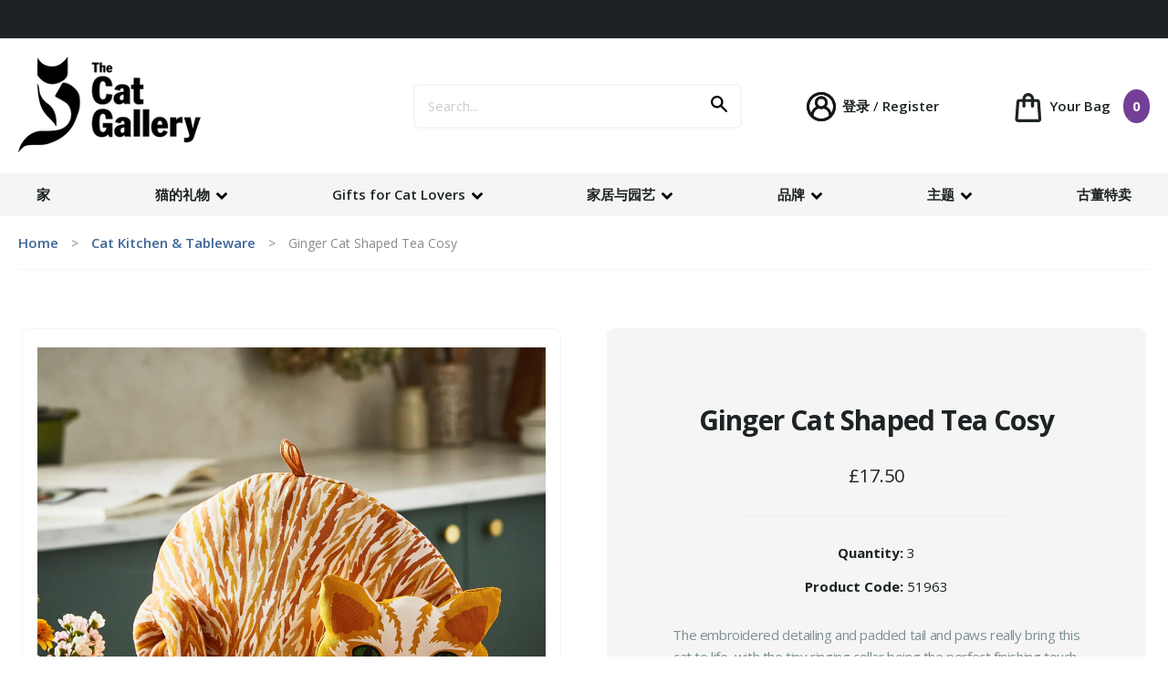

--- FILE ---
content_type: text/html; charset=utf-8
request_url: https://thecatgallery.co.uk/zh/collections/cat-kitchen-tableware/products/ginger-cat-shaped-tea-cosy
body_size: 56830
content:
<!doctype html>
<html class="no-js supports-no-cookies" lang="zh-CN">
    <head>
      <meta name="facebook-domain-verification" content="icb619cmy0kckdxll04sltbm3y1vrz" />
      
        <meta charset="utf-8">
        <meta http-equiv="X-UA-Compatible" content="IE=edge">
        <meta name="viewport" content="width=device-width,initial-scale=1">
        <meta name="theme-color" content="#3f6696">
        <link rel="canonical" href="https://thecatgallery.co.uk/zh/products/ginger-cat-shaped-tea-cosy"><link rel="shortcut icon" href="//thecatgallery.co.uk/cdn/shop/files/favicon_32x32.png?v=1614304083" type="image/png"><title>Ginger Cat Shaped Tea Cosy
&ndash; The Cat Gallery</title><meta name="description" content="Ginger Cat Shaped Tea Cosy. The embroidered detailing and padded tail and paws really bring this cat to life, with the tiny ringing collar being the perfect finishing touch. Handwash, Size 27 x 35cm">

<meta property="og:site_name" content="The Cat Gallery">
<meta property="og:url" content="https://thecatgallery.co.uk/zh/products/ginger-cat-shaped-tea-cosy">
<meta property="og:title" content="Ginger Cat Shaped Tea Cosy">
<meta property="og:type" content="product">
<meta property="og:description" content="Ginger Cat Shaped Tea Cosy. The embroidered detailing and padded tail and paws really bring this cat to life, with the tiny ringing collar being the perfect finishing touch. Handwash, Size 27 x 35cm"><meta property="product:availability" content="instock">
  <meta property="product:price:amount" content="17.50">
  <meta property="product:price:currency" content="GBP"><meta property="og:image" content="http://thecatgallery.co.uk/cdn/shop/files/GingerCatShapedTeacosy.jpg?v=1704219864">
      <meta property="og:image:secure_url" content="https://thecatgallery.co.uk/cdn/shop/files/GingerCatShapedTeacosy.jpg?v=1704219864">
      <meta property="og:image:width" content="2000">
      <meta property="og:image:height" content="2000">
      <meta property="og:image:alt" content="Ginger Cat Shaped Tea Cosy"><meta property="og:image" content="http://thecatgallery.co.uk/cdn/shop/files/CatSHapedTeaCosy.jpg?v=1704219864">
      <meta property="og:image:secure_url" content="https://thecatgallery.co.uk/cdn/shop/files/CatSHapedTeaCosy.jpg?v=1704219864">
      <meta property="og:image:width" content="2000">
      <meta property="og:image:height" content="2000">
      <meta property="og:image:alt" content="Ginger Cat Shaped Tea Cosy">

<meta name="twitter:site" content="@CatGallery">
<meta name="twitter:card" content="summary_large_image">
<meta name="twitter:title" content="Ginger Cat Shaped Tea Cosy">
<meta name="twitter:description" content="Ginger Cat Shaped Tea Cosy. The embroidered detailing and padded tail and paws really bring this cat to life, with the tiny ringing collar being the perfect finishing touch. Handwash, Size 27 x 35cm">


        
    <style>
        @import url(https://fonts.googleapis.com/css?family=Open+Sans:400,600,700&display=swap);@charset "UTF-8";html{line-height:1.15;-ms-text-size-adjust:100%;-webkit-text-size-adjust:100%}body{margin:0}header,nav,section{display:block}h1{font-size:2em;margin:.67em 0}main{display:block}a{background-color:transparent;-webkit-text-decoration-skip:objects}strong{font-weight:inherit;font-weight:bolder}img{border-style:none}svg:not(:root){overflow:hidden}button,input,select{font-family:sans-serif;font-size:100%;line-height:1.15;margin:0}button,input{overflow:visible}button,select{text-transform:none}[type=submit],button{-webkit-appearance:button}[type=submit]::-moz-focus-inner,button::-moz-focus-inner{border-style:none;padding:0}[type=submit]:-moz-focusring,button:-moz-focusring{outline:1px dotted ButtonText}[type=number]::-webkit-inner-spin-button,[type=number]::-webkit-outer-spin-button{height:auto}[type=search]{-webkit-appearance:textfield;outline-offset:-2px}[type=search]::-webkit-search-cancel-button,[type=search]::-webkit-search-decoration{-webkit-appearance:none}::-webkit-file-upload-button{-webkit-appearance:button;font:inherit}.row{box-sizing:border-box;display:-ms-flexbox;display:flex;-ms-flex:0 1 auto;flex:0 1 auto;-ms-flex-direction:row;flex-direction:row;-ms-flex-wrap:wrap;flex-wrap:wrap;margin-right:-1.6rem;margin-left:-1.6rem}@media (max-width:580px){.row{margin-left:0;margin-right:0}}@media only screen and (min-width:980px){.col-md-6{box-sizing:border-box;-ms-flex:0 0 auto;flex:0 0 auto;padding-right:1.6rem;padding-left:1.6rem}.col-md-6{-ms-flex-preferred-size:50%;flex-basis:50%;max-width:50%}}.plus{box-sizing:border-box;width:14px;height:14px;transform:rotate(180deg);position:relative}.plus.accordion-toggled{transform:rotate(0deg)}.plus:before{width:14px}.plus.accordion-toggled:before,.plus:before{content:"";display:block;height:0;border-bottom:2px solid #1d2324;position:absolute;bottom:6px;transform:rotate(90deg)}.plus.accordion-toggled:before{width:0}.plus:after{content:"";display:block;width:14px;height:0;border-bottom:2px solid #1d2324;position:absolute;bottom:6px}form{margin:0}a,button,input,label,select{-ms-touch-action:manipulation;touch-action:manipulation;font-size:1.5rem}input,select{font-size:1.5rem;max-width:100%;border:2px solid #f5f5f5;border-radius:6px;padding:14px;font-family:Open Sans,sans-serif}input[type=number]::-webkit-inner-spin-button,input[type=number]::-webkit-outer-spin-button{-webkit-appearance:none;margin:0}select::-ms-expand{display:none}option{background-color:#ffffff}option{color:#1d2324}::-webkit-input-placeholder{color:#ccc}:-moz-placeholder,::-moz-placeholder{color:#ccc;opacity:1}:-ms-input-placeholder,::-ms-input-placeholder{color:#ccc}::placeholder{color:#ccc}.visually-hidden{position:absolute!important;overflow:hidden;width:1px;height:1px;margin:-1px;padding:0;border:0;clip:rect(0 0 0 0)}.label-hidden{position:absolute!important;overflow:hidden;width:1px;height:1px;margin:-1px;padding:0;border:0;clip:rect(0 0 0 0)}.no-js:not(html){display:none}.no-js .no-js:not(html){display:block}.hide{display:none!important}html{background-color:#ffffff;-webkit-text-size-adjust:none;-webkit-font-smoothing:antialiased;-moz-osx-font-smoothing:grayscale;font-family:Open Sans,sans-serif}*,:after,:before,html{box-sizing:border-box}body,html{height:100%}body{min-width:300px}.container{padding-left:20px;padding-right:20px;position:relative}@media (min-width:992px){.container{max-width:1368px;margin:0 auto}}@media (max-width:580px){.container{padding-left:30px;padding-right:30px}}.announcement{background:#1d2324;color:#f5f5f5;font-size:1.3rem;padding:8px 0;text-align:center}img{margin:0;max-width:100%}a img{opacity:1}.rte{margin:0}html{font-size:62.5%}body{font-weight:"Open Sans",sans-serif;font-style:"Open Sans",sans-serif;font-size:1.6rem}body,h1,h2{font-family:Open Sans,sans-serif}h1,h2{color:#1d2324;letter-spacing:-.8px}body,button,input,select{-webkit-font-smoothing:antialiased;-webkit-text-size-adjust:100%;-ms-text-size-adjust:100%;text-size-adjust:100%}a{text-decoration:none;color:#1d2324}p{font-size:1.5rem;letter-spacing:-.4px;font-weight:400;line-height:1.6;margin:1.6em 0}input[type=number]{-moz-appearance:textfield}.button,.spr-summary-actions-newreview{display:inline-block;vertical-align:middle;width:auto;border:0;text-align:center;white-space:nowrap;text-decoration:none;-webkit-appearance:none;-moz-appearance:none;appearance:none;background:#3f6696;color:#fff;font-weight:600;font-family:Open Sans,sans-serif;border-radius:6px;padding:14px 32px;font-size:1.4rem}.button--highlight{background:#743f96}.button--lg{padding:14px 80px}@media (max-width:580px){.button--lg{padding:14px 25%}}@media screen and (max-width:350px){.button--lg{padding:14px 20%}}.mobile-nav--bar{display:-ms-flexbox;display:flex;-ms-flex-pack:justify;justify-content:space-between;-ms-flex-align:center;align-items:center}#nav-icon{width:30px;height:13px;transform:rotate(0deg);display:none;z-index:200;margin-right:10px}#nav-icon p{margin:0;position:absolute;left:38px;top:-3px}@media screen and (max-width:980px){#nav-icon{display:block}}#nav-icon span{display:block;position:absolute;height:3px;width:30px;background:#1d2324;border-radius:9px;opacity:1;left:0;transform:rotate(0deg)}#nav-icon span:first-child{top:0}#nav-icon span:nth-child(2),#nav-icon span:nth-child(3){top:8px}#nav-icon span:nth-child(4){top:16px}.icon{display:inline-block;vertical-align:middle;width:20px;height:20px;fill:currentColor}svg.icon:not(.icon--full-color) path{max-width:100%}.icon-fallback-text{position:absolute!important;overflow:hidden;width:1px;height:1px;margin:-1px;padding:0;border:0;clip:rect(0 0 0 0)}.responsive-image__wrapper{position:relative;overflow:hidden;width:100%;margin:20px auto}.no-js .responsive-image__wrapper{display:none}.responsive-image__wrapper:before{content:"";position:relative;display:block}.responsive-image__wrapper img{display:block;width:100%}.responsive-image__image{position:absolute;top:0;left:0;display:block;width:100%;height:100%}.breadcrumbs ol{display:block;margin:0;padding:20px 0;list-style-type:none;border-bottom:1px solid #f5f5f5}.breadcrumbs ol li{display:inline;font-size:14px;margin:0}@media (max-width:580px){.breadcrumbs ol li{line-height:1.6}}.breadcrumbs ol li a{color:#3f6696;font-weight:600}.breadcrumbs ol li:not(:last-child):after{content:">";margin:0 10px;color:#7e8f94}.breadcrumbs ol li:last-child span{color:#8a8a89;font-weight:400}.site-header{padding:20px 0}.site-header .container{display:-ms-flexbox;display:flex;-ms-flex-align:center;align-items:center;-ms-flex-pack:justify;justify-content:space-between}@media screen and (max-width:980px){.site-header .container{display:block;text-align:center}}@media screen and (max-width:980px){.site-header .container .h1{margin:0 auto;margin-bottom:8px}}@media screen and (max-width:980px){.site-header .container .h1 a.logo-image{max-width:150px;margin:0 auto;margin-bottom:15px}}@media screen and (max-width:580px){.site-header .container .h1 a.logo-image{max-width:130px}}.site-header__search{position:relative;margin-left:13%}@media screen and (max-width:1190px){.site-header__search{margin-left:2%}}@media screen and (max-width:980px){.site-header__search{margin-left:0;max-width:360px;margin:0 auto}}.site-header__search input[type=search]{min-width:360px;-webkit-appearance:none}@media screen and (max-width:1080px){.site-header__search input[type=search]{min-width:300px}}@media screen and (max-width:980px){.site-header__search input[type=search]{width:100%;min-width:100%}}.site-header__search button{position:absolute;right:5px;top:0;height:100%;background:transparent;padding:0;padding-right:5px}@media screen and (max-width:980px){.site-header__search button{right:35px;right:5px}}@media screen and (max-width:400px){.site-header__search button{right:5px}}.site-header__search button svg path{fill:#000!important}.site-header__search .icon{width:25px;height:25px}.site-header__accounts{list-style:none;list-style-type:none;margin:0;padding:0}.site-header__accounts.accounts-desktop{display:block}@media screen and (max-width:980px){.site-header__accounts.accounts-desktop{display:none}}.site-header__accounts li{display:inline-block;vertical-align:middle;font-size:1.5rem}.site-header__accounts li:first-of-type:after{content:"/"}.site-header__accounts li a,.site-header__cart{font-weight:600;font-size:1.5rem}@media screen and (max-width:980px){.site-header__cart.desktop-cart{display:none}}@media screen and (max-width:980px){.site-header__cart{display:inline-block;margin-top:20px}}.site-header__cart svg{vertical-align:middle;margin-right:5px}.site-header__cart span:not(.site-header__icon){background:#743f96;color:#fff;padding:5px;font-weight:700;border-radius:100%;display:inline-block;min-width:10px}.site-header__cart>span{margin-left:10px}.site-header__cart .site-header__icon{background-size:25px}.site-header__icon{display:inline-block;width:30px;height:30px;vertical-align:middle;background-position:50%;background-repeat:no-repeat;background-size:100%;margin-right:5px}.main-nav{background:#f5f5f5;position:relative;z-index:800}@media screen and (max-width:980px){.main-nav{padding:20px 0}}.main-nav ul{list-style:none;list-style-type:none;margin:0;padding:0}.main-nav ul .mobile-accounts{display:none}@media screen and (max-width:980px){.main-nav ul .mobile-accounts{display:block}}.main-nav .container{position:relative}.main-nav .container>ul{list-style:none;list-style-type:none;margin:0;padding:0;display:-ms-flexbox;display:flex;-ms-flex-pack:justify;justify-content:space-between;max-width:1368px;margin:0 auto}@media screen and (max-width:980px){.main-nav .container>ul{display:block;text-align:center;position:fixed;top:0;left:0;left:101%;width:100%;height:100%;background:#fff;z-index:2000}}.main-nav .container>ul ul{position:absolute;top:100%;z-index:1000;padding:20px;background:#fff;border-radius:0 0 8px 8px;display:-ms-flexbox;display:flex;width:calc(100% - 40px);-ms-flex-wrap:wrap;flex-wrap:wrap;border:2px solid #f5f5f5;border-top:3px solid #3f6696;display:none;opacity:0;transform:translate(-3px);box-shadow:0 0 12px 1px rgba(0,0,0,.01)}@media screen and (min-width:980px){.main-nav .container>ul ul svg{display:none}}@media screen and (max-width:980px){.main-nav .container>ul ul{opacity:1;position:absolute;top:57px;left:0;left:101%;border:0;border-radius:0;width:100%;height:100%;display:block;transform:none;box-shadow:0 0 0 0;padding:0;overflow:scroll}}.main-nav .container>ul ul li{width:25%}@media screen and (max-width:980px){.main-nav .container>ul ul li{width:100%}}.main-nav .container>ul ul li.link-breadcrumb{text-align:left;border-top:1px solid #f0f0f0}@media screen and (min-width:980px){.main-nav .container>ul ul li.link-breadcrumb{display:none}}.main-nav .container>ul ul li.link-breadcrumb a{display:inline-block;text-align:left;border:0;font-size:1.4rem;color:#7e8f94}.main-nav .container>ul ul li a{display:block;font-weight:600;padding:15px 0}@media screen and (max-width:980px){.main-nav .container>ul ul li a{padding:25px 15px}}.main-nav .container>ul ul li ul{position:relative;top:auto;display:block;border-radius:0;border:0;padding:0;width:auto}@media screen and (max-width:980px){.main-nav .container>ul ul li ul{position:absolute;width:100%;height:100%;top:0;left:101%;box-shadow:0 0 0 0;z-index:2000}}.main-nav .container>ul ul li ul li{line-height:1.6;width:auto}@media screen and (max-width:980px){.main-nav .container>ul ul li ul li{line-height:normal}}.main-nav .container>ul ul li ul li.link-breadcrumb{text-align:left;border-top:1px solid #f0f0f0}@media screen and (min-width:980px){.main-nav .container>ul ul li ul li.link-breadcrumb{display:none}}.main-nav .container>ul ul li ul li.link-breadcrumb a{display:inline-block;text-align:left;border:0;font-size:1.4rem;color:#7e8f94}.main-nav .container>ul ul li ul li.link-breadcrumb a:first-of-type{padding-right:0}.main-nav .container>ul ul li ul li.link-breadcrumb a:last-of-type{padding-left:0}.main-nav .container>ul ul li ul li.link-breadcrumb a:last-of-type:before{display:inline-block;content:">";margin-right:3px}.main-nav .container>ul ul li ul li a{padding:0;color:#3f6696;font-weight:400;font-size:1.5rem}@media screen and (max-width:980px){.main-nav .container>ul ul li ul li a{font-weight:600;padding:25px 15px;font-size:1.6rem;color:#1d2324}}@media screen and (max-width:980px){.main-nav .container>ul>li{display:inline-block}}.main-nav .container>ul>li svg{vertical-align:middle;margin-left:3px}@media screen and (max-width:980px){.main-nav .container>ul>li svg{transform:rotate(-90deg);float:right;margin-top:5px}}@media screen and (max-width:980px){.main-nav .container>ul>li:last-of-type a{border-bottom:1px solid #f0f0f0}}@media screen and (min-width:980px){.main-nav .container>ul>li>ul{left:20px}}.main-nav .container>ul>li a{display:block;font-weight:600;padding:15px 20px}@media screen and (max-width:1100px){.main-nav .container>ul>li a{padding:15px 10px}}@media screen and (max-width:980px){.main-nav .container>ul>li a{padding:25px 15px;text-align:left;border-top:1px solid #f0f0f0}}.toggle-back{color:#7e8f94!important;background:transparent!important;margin-top:20px;margin-bottom:20px;padding-left:20px;opacity:0}.mobile-cart{margin-top:0}@media screen and (min-width:980px){.mobile-cart{display:none}}.mobile-cart .site-header__cart-count{margin-left:0}.mobile-cart .site-header__icon{margin-top:-2px;margin-right:0;background-size:21px}.nav-toggles{display:-ms-flexbox;display:flex;-ms-flex-pack:justify;justify-content:space-between}@media screen and (min-width:980px){.nav-toggles{display:none}}.toggle-close{color:#7e8f94;vertical-align:middle;position:relative;padding-right:35px;font-size:1.5rem;display:inline-block;text-align:right;margin-top:20px;margin-bottom:20px}@media screen and (min-width:980px){.toggle-close{display:none}}.close{width:32px;height:32px}.close{opacity:1}.close:after,.close:before{position:absolute;right:20px;content:" ";height:15px;width:2px;top:1px;background-color:#7e8f94}.close:before{transform:rotate(45deg)}.close:after{transform:rotate(-45deg)}#MainContent{position:relative}@media screen and (max-width:980px){.product-heading__desktop{display:none}}@media screen and (min-width:981px){.product-heading__mobile{display:none}}.product-heading__mobile .single-product__price{border-bottom:0;padding-bottom:0;text-align:left;margin-left:0;margin-right:0}.variant-sku{display:block;margin:20px 0}.single-product{color:#1d2324;font-size:1.5rem;-ms-flex-pack:justify;justify-content:space-between;padding:64px 20px 65px}@media (max-width:580px){.single-product{padding-left:0;padding-right:0;padding-top:30px}.single-product .variant-sku{display:block;margin-top:16px}.single-product h1{font-size:2.5rem}}.single-product__image{border:1px solid #f5f5f5;border-radius:8px;text-align:center;display:-ms-flexbox;display:flex;-ms-flex-align:center;align-items:center}@media screen and (max-width:980px){.single-product__image{width:100%;-ms-flex-order:0;order:0;margin-bottom:32px}}.single-product .thumbnails{max-width:48%;padding-right:0;padding-left:0}@media screen and (max-width:980px){.single-product .thumbnails{max-width:100%;-ms-flex-order:1;order:1}}.single-product__info{background:#f5f5f5;text-align:center;padding:64px;border-radius:8px}@media (max-width:580px){.single-product__info{padding:0;background:transparent;text-align:left}}@media screen and (max-width:980px){.single-product__info{-ms-flex-order:3;order:3}}.single-product__info h1{font-size:3rem;margin-bottom:16px}.single-product__info .rte{margin-top:32px;margin-bottom:32px;color:#7e8f94;font-size:1.4rem;line-height:1.6;font-weight:600}@media (max-width:580px){.single-product__info .rte{margin-top:24px;margin-bottom:24px}}.single-product__price{border-bottom:1px solid #ebeeee;max-width:300px;text-align:center;margin:0 auto;margin-bottom:32px;padding-top:16px;padding-bottom:32px;font-size:2rem}@media (max-width:580px){.single-product__price{max-width:100%;text-align:left}}.single-product form .form-row{width:100%}@media screen and (min-width:580px){.single-product form .form-row{display:-ms-flexbox;display:flex;-ms-flex-align:center;align-items:center;-ms-flex-pack:center;justify-content:center}}.single-product #Quantity{max-width:48px;text-align:center;max-height:48px;margin-right:8px;color:#7e8f94}.single-product__feature{margin-top:32px;text-align:center}@media (max-width:580px){.single-product__feature{text-align:left}}.single-product__tabs h2{margin:20px 0!important}@media (max-width:580px){.single-product__tabs h2{margin:0 0 20px!important}}.single-product__tabs ul li a .plus{display:none}@media (max-width:580px){.single-product__tabs ul li a .plus{display:block;position:absolute;right:0;top:22px}}.single-product__tabs>div{display:none;padding:16px 0}@media screen and (min-width:580px){.single-product__tabs>div{border:1px solid #f5f5f5;padding:16px 24px 24px;border-radius:0 0 6px 6px;border-top:3px solid #3f6696}}.single-product__tabs>div p{margin-top:0}.single-product__tabs .accordion-content{display:none;padding-bottom:20px}@media screen and (min-width:580px){.single-product__tabs .accordion-content{display:none!important}}.single-product__tabs .accordion-content p{margin-top:0}@media (max-width:580px){.single-product__tabs .accordion-content.accordion-active{display:block}}.single-product__image,.single-product__info{max-width:48%}@media screen and (max-width:980px){.single-product__image,.single-product__info{max-width:100%;width:100%}}.single-product .review-extended{margin:0}.single-product .review-extended .spr-container{border:0;padding:0}.single-product .review-extended .spr-icon{color:#3f6696;font-size:1.6rem}.single-product .review-extended .spr-summary-caption{color:#3f6696;font-weight:600;font-size:1.4rem}@media (max-width:580px){.single-product .review-extended .spr-summary-actions{display:block;margin-top:16px}.single-product .review-extended .spr-summary-actions-newreview{float:none;display:inline-block;padding:14px 32px}.single-product .review-extended .spr-header-title,.single-product .review-extended .spr-summary{text-align:left}}.modal{max-width:575px;background:#fff;border:5px solid #f5f5f5;padding:50px 65px;position:fixed;z-index:11000;border-radius:6px}@media (max-width:580px){.modal{padding:20px}.modal{display:-ms-flexbox;display:flex;-ms-flex-pack:center;justify-content:center;-ms-flex-align:center;align-items:center;-ms-flex-wrap:wrap;flex-wrap:wrap}}.modal--overlay{position:fixed;top:0;bottom:0;left:0;right:0;z-index:10000;background-color:rgba(63,102,150,.8)}.hidden{display:none}@media screen and (max-width:980px){.main-nav .container>ul{overflow-x:hidden;overflow-y:scroll}.main-nav .container>ul>li{display:block}.main-nav .container>ul ul li.link-breadcrumb a{color:#3f6696;&:hover{color: #7e8f94;}}}#shopify-section-header{position:relative;z-index:9999999}#esc-oos-form{background:#fff;margin-bottom:30px}
    </style>

        <style>
  @font-face {
  font-family: "Open Sans";
  font-weight: 400;
  font-style: normal;
  font-display: swap;
  src: url("//thecatgallery.co.uk/cdn/fonts/open_sans/opensans_n4.c32e4d4eca5273f6d4ee95ddf54b5bbb75fc9b61.woff2") format("woff2"),
       url("//thecatgallery.co.uk/cdn/fonts/open_sans/opensans_n4.5f3406f8d94162b37bfa232b486ac93ee892406d.woff") format("woff");
}

  @font-face {
  font-family: "Open Sans";
  font-weight: 400;
  font-style: normal;
  font-display: swap;
  src: url("//thecatgallery.co.uk/cdn/fonts/open_sans/opensans_n4.c32e4d4eca5273f6d4ee95ddf54b5bbb75fc9b61.woff2") format("woff2"),
       url("//thecatgallery.co.uk/cdn/fonts/open_sans/opensans_n4.5f3406f8d94162b37bfa232b486ac93ee892406d.woff") format("woff");
}
@font-face {
  font-family: "Open Sans";
  font-weight: 700;
  font-style: normal;
  font-display: swap;
  src: url("//thecatgallery.co.uk/cdn/fonts/open_sans/opensans_n7.a9393be1574ea8606c68f4441806b2711d0d13e4.woff2") format("woff2"),
       url("//thecatgallery.co.uk/cdn/fonts/open_sans/opensans_n7.7b8af34a6ebf52beb1a4c1d8c73ad6910ec2e553.woff") format("woff");
}

  @font-face {
  font-family: "Open Sans";
  font-weight: 700;
  font-style: italic;
  font-display: swap;
  src: url("//thecatgallery.co.uk/cdn/fonts/open_sans/opensans_i7.916ced2e2ce15f7fcd95d196601a15e7b89ee9a4.woff2") format("woff2"),
       url("//thecatgallery.co.uk/cdn/fonts/open_sans/opensans_i7.99a9cff8c86ea65461de497ade3d515a98f8b32a.woff") format("woff");
}


  :root {
    --color-accent: #3f6696;
    --color-body-text: #1d2324;
    --color-main-background: #ffffff;
    --color-border: #96a7aa;

    --font-heading: "Open Sans", sans-serif;
    --font-body: "Open Sans", sans-serif;
    --font-body-weight: 400;
    --font-body-style: normal;
    --font-body-bold-weight: 700;
  }
</style>

        <script src="https://code.jquery.com/jquery-3.3.1.min.js" integrity="sha256-FgpCb/KJQlLNfOu91ta32o/NMZxltwRo8QtmkMRdAu8=" crossorigin="anonymous"></script>
        
        <script>window.performance && window.performance.mark && window.performance.mark('shopify.content_for_header.start');</script><meta name="google-site-verification" content="EoHf7RKr5HhsP_NwaVrvVdVEqWjJZ7Wx8jg7Jz7tyAA">
<meta id="shopify-digital-wallet" name="shopify-digital-wallet" content="/3267493986/digital_wallets/dialog">
<meta name="shopify-checkout-api-token" content="f87a48152b1682610a14c8aae896e5da">
<meta id="in-context-paypal-metadata" data-shop-id="3267493986" data-venmo-supported="false" data-environment="production" data-locale="zh_CN" data-paypal-v4="true" data-currency="GBP">
<link rel="alternate" hreflang="x-default" href="https://thecatgallery.co.uk/products/ginger-cat-shaped-tea-cosy">
<link rel="alternate" hreflang="en" href="https://thecatgallery.co.uk/products/ginger-cat-shaped-tea-cosy">
<link rel="alternate" hreflang="es" href="https://thecatgallery.co.uk/es/products/ginger-cat-shaped-tea-cosy">
<link rel="alternate" hreflang="zh-Hans" href="https://thecatgallery.co.uk/zh/products/ginger-cat-shaped-tea-cosy">
<link rel="alternate" hreflang="zh-Hans-AT" href="https://thecatgallery.co.uk/zh/products/ginger-cat-shaped-tea-cosy">
<link rel="alternate" hreflang="zh-Hans-AU" href="https://thecatgallery.co.uk/zh/products/ginger-cat-shaped-tea-cosy">
<link rel="alternate" hreflang="zh-Hans-BE" href="https://thecatgallery.co.uk/zh/products/ginger-cat-shaped-tea-cosy">
<link rel="alternate" hreflang="zh-Hans-BR" href="https://thecatgallery.co.uk/zh/products/ginger-cat-shaped-tea-cosy">
<link rel="alternate" hreflang="zh-Hans-CA" href="https://thecatgallery.co.uk/zh/products/ginger-cat-shaped-tea-cosy">
<link rel="alternate" hreflang="zh-Hans-CH" href="https://thecatgallery.co.uk/zh/products/ginger-cat-shaped-tea-cosy">
<link rel="alternate" hreflang="zh-Hans-CL" href="https://thecatgallery.co.uk/zh/products/ginger-cat-shaped-tea-cosy">
<link rel="alternate" hreflang="zh-Hans-CN" href="https://thecatgallery.co.uk/zh/products/ginger-cat-shaped-tea-cosy">
<link rel="alternate" hreflang="zh-Hans-DE" href="https://thecatgallery.co.uk/zh/products/ginger-cat-shaped-tea-cosy">
<link rel="alternate" hreflang="zh-Hans-DK" href="https://thecatgallery.co.uk/zh/products/ginger-cat-shaped-tea-cosy">
<link rel="alternate" hreflang="zh-Hans-ES" href="https://thecatgallery.co.uk/zh/products/ginger-cat-shaped-tea-cosy">
<link rel="alternate" hreflang="zh-Hans-FI" href="https://thecatgallery.co.uk/zh/products/ginger-cat-shaped-tea-cosy">
<link rel="alternate" hreflang="zh-Hans-FR" href="https://thecatgallery.co.uk/zh/products/ginger-cat-shaped-tea-cosy">
<link rel="alternate" hreflang="zh-Hans-GB" href="https://thecatgallery.co.uk/zh/products/ginger-cat-shaped-tea-cosy">
<link rel="alternate" hreflang="zh-Hans-GG" href="https://thecatgallery.co.uk/zh/products/ginger-cat-shaped-tea-cosy">
<link rel="alternate" hreflang="zh-Hans-GI" href="https://thecatgallery.co.uk/zh/products/ginger-cat-shaped-tea-cosy">
<link rel="alternate" hreflang="zh-Hans-GR" href="https://thecatgallery.co.uk/zh/products/ginger-cat-shaped-tea-cosy">
<link rel="alternate" hreflang="zh-Hans-HK" href="https://thecatgallery.co.uk/zh/products/ginger-cat-shaped-tea-cosy">
<link rel="alternate" hreflang="zh-Hans-HU" href="https://thecatgallery.co.uk/zh/products/ginger-cat-shaped-tea-cosy">
<link rel="alternate" hreflang="zh-Hans-IE" href="https://thecatgallery.co.uk/zh/products/ginger-cat-shaped-tea-cosy">
<link rel="alternate" hreflang="zh-Hans-IM" href="https://thecatgallery.co.uk/zh/products/ginger-cat-shaped-tea-cosy">
<link rel="alternate" hreflang="zh-Hans-IT" href="https://thecatgallery.co.uk/zh/products/ginger-cat-shaped-tea-cosy">
<link rel="alternate" hreflang="zh-Hans-JE" href="https://thecatgallery.co.uk/zh/products/ginger-cat-shaped-tea-cosy">
<link rel="alternate" hreflang="zh-Hans-JP" href="https://thecatgallery.co.uk/zh/products/ginger-cat-shaped-tea-cosy">
<link rel="alternate" hreflang="zh-Hans-LI" href="https://thecatgallery.co.uk/zh/products/ginger-cat-shaped-tea-cosy">
<link rel="alternate" hreflang="zh-Hans-LU" href="https://thecatgallery.co.uk/zh/products/ginger-cat-shaped-tea-cosy">
<link rel="alternate" hreflang="zh-Hans-MX" href="https://thecatgallery.co.uk/zh/products/ginger-cat-shaped-tea-cosy">
<link rel="alternate" hreflang="zh-Hans-NL" href="https://thecatgallery.co.uk/zh/products/ginger-cat-shaped-tea-cosy">
<link rel="alternate" hreflang="zh-Hans-NO" href="https://thecatgallery.co.uk/zh/products/ginger-cat-shaped-tea-cosy">
<link rel="alternate" hreflang="zh-Hans-NZ" href="https://thecatgallery.co.uk/zh/products/ginger-cat-shaped-tea-cosy">
<link rel="alternate" hreflang="zh-Hans-PL" href="https://thecatgallery.co.uk/zh/products/ginger-cat-shaped-tea-cosy">
<link rel="alternate" hreflang="zh-Hans-PT" href="https://thecatgallery.co.uk/zh/products/ginger-cat-shaped-tea-cosy">
<link rel="alternate" hreflang="zh-Hans-SE" href="https://thecatgallery.co.uk/zh/products/ginger-cat-shaped-tea-cosy">
<link rel="alternate" hreflang="zh-Hans-TW" href="https://thecatgallery.co.uk/zh/products/ginger-cat-shaped-tea-cosy">
<link rel="alternate" hreflang="zh-Hans-US" href="https://thecatgallery.co.uk/zh/products/ginger-cat-shaped-tea-cosy">
<link rel="alternate" type="application/json+oembed" href="https://thecatgallery.co.uk/zh/products/ginger-cat-shaped-tea-cosy.oembed">
<script async="async" src="/checkouts/internal/preloads.js?locale=zh-GB"></script>
<link rel="preconnect" href="https://shop.app" crossorigin="anonymous">
<script async="async" src="https://shop.app/checkouts/internal/preloads.js?locale=zh-GB&shop_id=3267493986" crossorigin="anonymous"></script>
<script id="apple-pay-shop-capabilities" type="application/json">{"shopId":3267493986,"countryCode":"GB","currencyCode":"GBP","merchantCapabilities":["supports3DS"],"merchantId":"gid:\/\/shopify\/Shop\/3267493986","merchantName":"The Cat Gallery","requiredBillingContactFields":["postalAddress","email","phone"],"requiredShippingContactFields":["postalAddress","email","phone"],"shippingType":"shipping","supportedNetworks":["visa","maestro","masterCard","amex","discover","elo"],"total":{"type":"pending","label":"The Cat Gallery","amount":"1.00"},"shopifyPaymentsEnabled":true,"supportsSubscriptions":true}</script>
<script id="shopify-features" type="application/json">{"accessToken":"f87a48152b1682610a14c8aae896e5da","betas":["rich-media-storefront-analytics"],"domain":"thecatgallery.co.uk","predictiveSearch":true,"shopId":3267493986,"locale":"zh-cn"}</script>
<script>var Shopify = Shopify || {};
Shopify.shop = "the-cat-gallery-york.myshopify.com";
Shopify.locale = "zh-CN";
Shopify.currency = {"active":"GBP","rate":"1.0"};
Shopify.country = "GB";
Shopify.theme = {"name":"SP | Live w\/Video","id":181266121078,"schema_name":null,"schema_version":null,"theme_store_id":null,"role":"main"};
Shopify.theme.handle = "null";
Shopify.theme.style = {"id":null,"handle":null};
Shopify.cdnHost = "thecatgallery.co.uk/cdn";
Shopify.routes = Shopify.routes || {};
Shopify.routes.root = "/zh/";</script>
<script type="module">!function(o){(o.Shopify=o.Shopify||{}).modules=!0}(window);</script>
<script>!function(o){function n(){var o=[];function n(){o.push(Array.prototype.slice.apply(arguments))}return n.q=o,n}var t=o.Shopify=o.Shopify||{};t.loadFeatures=n(),t.autoloadFeatures=n()}(window);</script>
<script>
  window.ShopifyPay = window.ShopifyPay || {};
  window.ShopifyPay.apiHost = "shop.app\/pay";
  window.ShopifyPay.redirectState = null;
</script>
<script id="shop-js-analytics" type="application/json">{"pageType":"product"}</script>
<script defer="defer" async type="module" src="//thecatgallery.co.uk/cdn/shopifycloud/shop-js/modules/v2/client.init-shop-cart-sync_BYzAGjDz.zh-CN.esm.js"></script>
<script defer="defer" async type="module" src="//thecatgallery.co.uk/cdn/shopifycloud/shop-js/modules/v2/chunk.common_B2AX2FV1.esm.js"></script>
<script type="module">
  await import("//thecatgallery.co.uk/cdn/shopifycloud/shop-js/modules/v2/client.init-shop-cart-sync_BYzAGjDz.zh-CN.esm.js");
await import("//thecatgallery.co.uk/cdn/shopifycloud/shop-js/modules/v2/chunk.common_B2AX2FV1.esm.js");

  window.Shopify.SignInWithShop?.initShopCartSync?.({"fedCMEnabled":true,"windoidEnabled":true});

</script>
<script>
  window.Shopify = window.Shopify || {};
  if (!window.Shopify.featureAssets) window.Shopify.featureAssets = {};
  window.Shopify.featureAssets['shop-js'] = {"shop-cart-sync":["modules/v2/client.shop-cart-sync_C_Cjselo.zh-CN.esm.js","modules/v2/chunk.common_B2AX2FV1.esm.js"],"init-fed-cm":["modules/v2/client.init-fed-cm_BMIZH1pf.zh-CN.esm.js","modules/v2/chunk.common_B2AX2FV1.esm.js"],"shop-button":["modules/v2/client.shop-button_Ca4jXd6P.zh-CN.esm.js","modules/v2/chunk.common_B2AX2FV1.esm.js"],"shop-cash-offers":["modules/v2/client.shop-cash-offers_DJloBDUW.zh-CN.esm.js","modules/v2/chunk.common_B2AX2FV1.esm.js","modules/v2/chunk.modal_CLfoR_SQ.esm.js"],"init-windoid":["modules/v2/client.init-windoid_DEM1V6XX.zh-CN.esm.js","modules/v2/chunk.common_B2AX2FV1.esm.js"],"init-shop-email-lookup-coordinator":["modules/v2/client.init-shop-email-lookup-coordinator_1gsh9fXV.zh-CN.esm.js","modules/v2/chunk.common_B2AX2FV1.esm.js"],"shop-toast-manager":["modules/v2/client.shop-toast-manager_BU0RWm7M.zh-CN.esm.js","modules/v2/chunk.common_B2AX2FV1.esm.js"],"shop-login-button":["modules/v2/client.shop-login-button_BLMoDGc2.zh-CN.esm.js","modules/v2/chunk.common_B2AX2FV1.esm.js","modules/v2/chunk.modal_CLfoR_SQ.esm.js"],"avatar":["modules/v2/client.avatar_BTnouDA3.zh-CN.esm.js"],"pay-button":["modules/v2/client.pay-button_C3pAVM3v.zh-CN.esm.js","modules/v2/chunk.common_B2AX2FV1.esm.js"],"init-shop-cart-sync":["modules/v2/client.init-shop-cart-sync_BYzAGjDz.zh-CN.esm.js","modules/v2/chunk.common_B2AX2FV1.esm.js"],"init-customer-accounts":["modules/v2/client.init-customer-accounts_rTFfPhpA.zh-CN.esm.js","modules/v2/client.shop-login-button_BLMoDGc2.zh-CN.esm.js","modules/v2/chunk.common_B2AX2FV1.esm.js","modules/v2/chunk.modal_CLfoR_SQ.esm.js"],"init-shop-for-new-customer-accounts":["modules/v2/client.init-shop-for-new-customer-accounts_D1Yi2beH.zh-CN.esm.js","modules/v2/client.shop-login-button_BLMoDGc2.zh-CN.esm.js","modules/v2/chunk.common_B2AX2FV1.esm.js","modules/v2/chunk.modal_CLfoR_SQ.esm.js"],"init-customer-accounts-sign-up":["modules/v2/client.init-customer-accounts-sign-up_CB58d1Vh.zh-CN.esm.js","modules/v2/client.shop-login-button_BLMoDGc2.zh-CN.esm.js","modules/v2/chunk.common_B2AX2FV1.esm.js","modules/v2/chunk.modal_CLfoR_SQ.esm.js"],"checkout-modal":["modules/v2/client.checkout-modal_bQGocRaW.zh-CN.esm.js","modules/v2/chunk.common_B2AX2FV1.esm.js","modules/v2/chunk.modal_CLfoR_SQ.esm.js"],"shop-follow-button":["modules/v2/client.shop-follow-button_B1g4dGIx.zh-CN.esm.js","modules/v2/chunk.common_B2AX2FV1.esm.js","modules/v2/chunk.modal_CLfoR_SQ.esm.js"],"lead-capture":["modules/v2/client.lead-capture_D_ZZxJVG.zh-CN.esm.js","modules/v2/chunk.common_B2AX2FV1.esm.js","modules/v2/chunk.modal_CLfoR_SQ.esm.js"],"shop-login":["modules/v2/client.shop-login_GzAh8EIe.zh-CN.esm.js","modules/v2/chunk.common_B2AX2FV1.esm.js","modules/v2/chunk.modal_CLfoR_SQ.esm.js"],"payment-terms":["modules/v2/client.payment-terms_DTPom8QV.zh-CN.esm.js","modules/v2/chunk.common_B2AX2FV1.esm.js","modules/v2/chunk.modal_CLfoR_SQ.esm.js"]};
</script>
<script>(function() {
  var isLoaded = false;
  function asyncLoad() {
    if (isLoaded) return;
    isLoaded = true;
    var urls = ["\/\/d1liekpayvooaz.cloudfront.net\/apps\/customizery\/customizery.js?shop=the-cat-gallery-york.myshopify.com","https:\/\/easygdpr.b-cdn.net\/v\/1553540745\/gdpr.min.js?shop=the-cat-gallery-york.myshopify.com","https:\/\/static.affiliatly.com\/shopify\/v3\/shopify.js?affiliatly_code=AF-1046398\u0026s=2\u0026shop=the-cat-gallery-york.myshopify.com","https:\/\/d3p29gcwgas9m8.cloudfront.net\/assets\/js\/index.js?shop=the-cat-gallery-york.myshopify.com","\/\/cdn.shopify.com\/proxy\/6aa71c25e2368fa9c55d4aedb1bc07f146563d10370dfbcaf49046eb6371fc94\/d33a6lvgbd0fej.cloudfront.net\/script_tag\/secomapp.scripttag.js?shop=the-cat-gallery-york.myshopify.com\u0026sp-cache-control=cHVibGljLCBtYXgtYWdlPTkwMA","https:\/\/d33a6lvgbd0fej.cloudfront.net\/script_tag\/secomapp.scripttag.js?shop=the-cat-gallery-york.myshopify.com"];
    for (var i = 0; i < urls.length; i++) {
      var s = document.createElement('script');
      s.type = 'text/javascript';
      s.async = true;
      s.src = urls[i];
      var x = document.getElementsByTagName('script')[0];
      x.parentNode.insertBefore(s, x);
    }
  };
  if(window.attachEvent) {
    window.attachEvent('onload', asyncLoad);
  } else {
    window.addEventListener('load', asyncLoad, false);
  }
})();</script>
<script id="__st">var __st={"a":3267493986,"offset":0,"reqid":"aec36e6c-286c-40cc-8d7b-baf5753497f6-1768375955","pageurl":"thecatgallery.co.uk\/zh\/collections\/cat-kitchen-tableware\/products\/ginger-cat-shaped-tea-cosy","u":"62d2d43b476c","p":"product","rtyp":"product","rid":6965400830050};</script>
<script>window.ShopifyPaypalV4VisibilityTracking = true;</script>
<script id="captcha-bootstrap">!function(){'use strict';const t='contact',e='account',n='new_comment',o=[[t,t],['blogs',n],['comments',n],[t,'customer']],c=[[e,'customer_login'],[e,'guest_login'],[e,'recover_customer_password'],[e,'create_customer']],r=t=>t.map((([t,e])=>`form[action*='/${t}']:not([data-nocaptcha='true']) input[name='form_type'][value='${e}']`)).join(','),a=t=>()=>t?[...document.querySelectorAll(t)].map((t=>t.form)):[];function s(){const t=[...o],e=r(t);return a(e)}const i='password',u='form_key',d=['recaptcha-v3-token','g-recaptcha-response','h-captcha-response',i],f=()=>{try{return window.sessionStorage}catch{return}},m='__shopify_v',_=t=>t.elements[u];function p(t,e,n=!1){try{const o=window.sessionStorage,c=JSON.parse(o.getItem(e)),{data:r}=function(t){const{data:e,action:n}=t;return t[m]||n?{data:e,action:n}:{data:t,action:n}}(c);for(const[e,n]of Object.entries(r))t.elements[e]&&(t.elements[e].value=n);n&&o.removeItem(e)}catch(o){console.error('form repopulation failed',{error:o})}}const l='form_type',E='cptcha';function T(t){t.dataset[E]=!0}const w=window,h=w.document,L='Shopify',v='ce_forms',y='captcha';let A=!1;((t,e)=>{const n=(g='f06e6c50-85a8-45c8-87d0-21a2b65856fe',I='https://cdn.shopify.com/shopifycloud/storefront-forms-hcaptcha/ce_storefront_forms_captcha_hcaptcha.v1.5.2.iife.js',D={infoText:'受 hCaptcha 保护',privacyText:'隐私',termsText:'条款'},(t,e,n)=>{const o=w[L][v],c=o.bindForm;if(c)return c(t,g,e,D).then(n);var r;o.q.push([[t,g,e,D],n]),r=I,A||(h.body.append(Object.assign(h.createElement('script'),{id:'captcha-provider',async:!0,src:r})),A=!0)});var g,I,D;w[L]=w[L]||{},w[L][v]=w[L][v]||{},w[L][v].q=[],w[L][y]=w[L][y]||{},w[L][y].protect=function(t,e){n(t,void 0,e),T(t)},Object.freeze(w[L][y]),function(t,e,n,w,h,L){const[v,y,A,g]=function(t,e,n){const i=e?o:[],u=t?c:[],d=[...i,...u],f=r(d),m=r(i),_=r(d.filter((([t,e])=>n.includes(e))));return[a(f),a(m),a(_),s()]}(w,h,L),I=t=>{const e=t.target;return e instanceof HTMLFormElement?e:e&&e.form},D=t=>v().includes(t);t.addEventListener('submit',(t=>{const e=I(t);if(!e)return;const n=D(e)&&!e.dataset.hcaptchaBound&&!e.dataset.recaptchaBound,o=_(e),c=g().includes(e)&&(!o||!o.value);(n||c)&&t.preventDefault(),c&&!n&&(function(t){try{if(!f())return;!function(t){const e=f();if(!e)return;const n=_(t);if(!n)return;const o=n.value;o&&e.removeItem(o)}(t);const e=Array.from(Array(32),(()=>Math.random().toString(36)[2])).join('');!function(t,e){_(t)||t.append(Object.assign(document.createElement('input'),{type:'hidden',name:u})),t.elements[u].value=e}(t,e),function(t,e){const n=f();if(!n)return;const o=[...t.querySelectorAll(`input[type='${i}']`)].map((({name:t})=>t)),c=[...d,...o],r={};for(const[a,s]of new FormData(t).entries())c.includes(a)||(r[a]=s);n.setItem(e,JSON.stringify({[m]:1,action:t.action,data:r}))}(t,e)}catch(e){console.error('failed to persist form',e)}}(e),e.submit())}));const S=(t,e)=>{t&&!t.dataset[E]&&(n(t,e.some((e=>e===t))),T(t))};for(const o of['focusin','change'])t.addEventListener(o,(t=>{const e=I(t);D(e)&&S(e,y())}));const B=e.get('form_key'),M=e.get(l),P=B&&M;t.addEventListener('DOMContentLoaded',(()=>{const t=y();if(P)for(const e of t)e.elements[l].value===M&&p(e,B);[...new Set([...A(),...v().filter((t=>'true'===t.dataset.shopifyCaptcha))])].forEach((e=>S(e,t)))}))}(h,new URLSearchParams(w.location.search),n,t,e,['guest_login'])})(!0,!0)}();</script>
<script integrity="sha256-4kQ18oKyAcykRKYeNunJcIwy7WH5gtpwJnB7kiuLZ1E=" data-source-attribution="shopify.loadfeatures" defer="defer" src="//thecatgallery.co.uk/cdn/shopifycloud/storefront/assets/storefront/load_feature-a0a9edcb.js" crossorigin="anonymous"></script>
<script crossorigin="anonymous" defer="defer" src="//thecatgallery.co.uk/cdn/shopifycloud/storefront/assets/shopify_pay/storefront-65b4c6d7.js?v=20250812"></script>
<script data-source-attribution="shopify.dynamic_checkout.dynamic.init">var Shopify=Shopify||{};Shopify.PaymentButton=Shopify.PaymentButton||{isStorefrontPortableWallets:!0,init:function(){window.Shopify.PaymentButton.init=function(){};var t=document.createElement("script");t.src="https://thecatgallery.co.uk/cdn/shopifycloud/portable-wallets/latest/portable-wallets.zh-cn.js",t.type="module",document.head.appendChild(t)}};
</script>
<script data-source-attribution="shopify.dynamic_checkout.buyer_consent">
  function portableWalletsHideBuyerConsent(e){var t=document.getElementById("shopify-buyer-consent"),n=document.getElementById("shopify-subscription-policy-button");t&&n&&(t.classList.add("hidden"),t.setAttribute("aria-hidden","true"),n.removeEventListener("click",e))}function portableWalletsShowBuyerConsent(e){var t=document.getElementById("shopify-buyer-consent"),n=document.getElementById("shopify-subscription-policy-button");t&&n&&(t.classList.remove("hidden"),t.removeAttribute("aria-hidden"),n.addEventListener("click",e))}window.Shopify?.PaymentButton&&(window.Shopify.PaymentButton.hideBuyerConsent=portableWalletsHideBuyerConsent,window.Shopify.PaymentButton.showBuyerConsent=portableWalletsShowBuyerConsent);
</script>
<script data-source-attribution="shopify.dynamic_checkout.cart.bootstrap">document.addEventListener("DOMContentLoaded",(function(){function t(){return document.querySelector("shopify-accelerated-checkout-cart, shopify-accelerated-checkout")}if(t())Shopify.PaymentButton.init();else{new MutationObserver((function(e,n){t()&&(Shopify.PaymentButton.init(),n.disconnect())})).observe(document.body,{childList:!0,subtree:!0})}}));
</script>
<link id="shopify-accelerated-checkout-styles" rel="stylesheet" media="screen" href="https://thecatgallery.co.uk/cdn/shopifycloud/portable-wallets/latest/accelerated-checkout-backwards-compat.css" crossorigin="anonymous">
<style id="shopify-accelerated-checkout-cart">
        #shopify-buyer-consent {
  margin-top: 1em;
  display: inline-block;
  width: 100%;
}

#shopify-buyer-consent.hidden {
  display: none;
}

#shopify-subscription-policy-button {
  background: none;
  border: none;
  padding: 0;
  text-decoration: underline;
  font-size: inherit;
  cursor: pointer;
}

#shopify-subscription-policy-button::before {
  box-shadow: none;
}

      </style>

<script>window.performance && window.performance.mark && window.performance.mark('shopify.content_for_header.end');</script>
    
  

  

  

  
    <script type="text/javascript">
      try {
        window.EasyGdprSettings = "{\"cookie_banner\":false,\"cookie_banner_cookiename\":\"\",\"cookie_banner_settings\":{\"button_text_color\":{\"hexcode\":\"#f5f5f5\",\"opacity\":1},\"show_cookie_icon\":true,\"font_family\":\"#auto\",\"button_color\":{\"hexcode\":\"#3f6696\",\"opacity\":1},\"pp_url\":\"https:\/\/thecatgallery.co.uk\/pages\/terms\",\"banner_text_color\":{\"opacity\":1,\"hexcode\":\"#f5f5f5\"},\"size\":\"medium\",\"banner_color\":{\"hexcode\":\"#1d2324\",\"opacity\":1}},\"current_theme\":\"other\",\"custom_button_position\":\"\",\"eg_display\":[\"login\",\"account\"],\"enabled\":true,\"texts\":{}}";
      } catch (error) {}
    </script>
  





<script id="sca_fg_cart_ShowGiftAsProductTemplate" type="text/template">
  
  <div class="item not-sca-qv" id="sca-freegift-{{productID}}">
    <a class="close_box" style="display: none;position: absolute;top:5px;right: 10px;font-size: 22px;font-weight: bold;cursor: pointer;text-decoration:none;color: #aaa;">×</a>
    <a href="/products/{{productHandle}}" target="_blank"><img style="margin-left: auto; margin-right: auto; width: 50%;" class="lazyOwl" data-src="{{productImageURL}}"></a>
    <div class="sca-product-shop">
      <div class="review-summary3">
        <div class="yotpo bottomLine" style="text-align:center"
          data-product-id="{{productID}}"
          data-product-models="{{productID}}"
          data-name="{{productTitle}}"
          data-url="/products/{{productHandle}}">
        </div>
      </div>
      <div class="f-fix"><span class="sca-product-title" style="white-space: nowrap;color:#000;{{showfgTitle}}">{{productTitle}}</span>
          <div id="product-variants-{{productID}}">
            <div class="sca-price" id="price-field-{{productID}}">
              <span class="sca-old-price">{{variant_compare_at_price}}</span>
              <span class="sca-special-price">{{variant_price}}</span>
            </div>
            <div id="stay-content-sca-freegift-{{productID}}" class="sca-fg-cart-item">
              <a class="close_box" style="display: none;position: absolute;top:5px;right: 10px;font-size: 22px;font-weight: bold;cursor: pointer;text-decoration:none;color: #aaa;">×</a>
              <select id="product-select-{{productID}}" name="id" style="display: none">
                {{optionVariantData}}
              </select>
            </div>
          </div>
          <button type='button' id="sca-btn-select-{{productID}}" class="sca-button" onclick="onclickSelect_{{productID}}();"><span>{{SelectButton}}</span></button>
          <button type='button' id="sca-btn-{{productID}}" class="sca-button" style="display: none"><span>{{AddToCartButton}}</span></button>
      </div>
    </div>
  </div>
  
</script>
<script id = "sca_fg_cart_ShowGiftAsProductScriptTemplate" type="text/template">
  
  
    var selectCallback_{{productID}}=function(t,a){if(t?(t.available?(SECOMAPP.jQuery("#sca-btn-{{productID}}").removeClass("disabled").removeAttr("disabled").html("<span>{{AddToCartButton}}</span>").fadeTo(200,1),SECOMAPP.jQuery("#sca-btn-{{productID}}").unbind("click"),SECOMAPP.jQuery("#sca-btn-{{productID}}").click(SECOMAPP.jQuery.proxy(function(){SECOMAPP.addGiftToCart(t.id,1)},t))):SECOMAPP.jQuery("#sca-btn-{{productID}}").html("<span>{{UnavailableButton}}</span>").addClass("disabled").attr("disabled","disabled").fadeTo(200,.5),t.compare_at_price>t.price?SECOMAPP.jQuery("#price-field-{{productID}}").html("<span class='sca-old-price'>"+SECOMAPP.formatMoney(t.compare_at_price)+"</span>&nbsp;<s class='sca-special-price'>"+SECOMAPP.formatMoney(t.price)+"</s>"):SECOMAPP.jQuery("#price-field-{{productID}}").html("<span class='sca-special-price'>"+SECOMAPP.formatMoney(t.price)+"</span>")):SECOMAPP.jQuery("#sca-btn-{{productID}}").html("<span>{{UnavailableButton}}</span>").addClass("disabled").attr("disabled","disabled").fadeTo(200,.5),t&&t.featured_image){var e=SECOMAPP.jQuery("#sca-freegift-{{productID}} img"),_=t.featured_image,c=e[0];Shopify.Image.switchImage(_,c,function(t,a,e){SECOMAPP.jQuery(e).parents("a").attr("href",t),SECOMAPP.jQuery(e).attr("src",t)})}},onclickSelect_{{productID}}=function(t){SECOMAPP.jQuery.getJSON("/products/{{productHandle}}.js",{_:(new Date).getTime()},function(t){SECOMAPP.jQuery(".owl-item #sca-freegift-{{productID}} span.sca-product-title").html(t.title);var e=[];SECOMAPP.jQuery.each(t.options,function(t,a){e[t]=a.name}),t.options=e;for(var a={{variantsGiftList}},_={{mainVariantsList}},c=t.variants.length-1;-1<c;c--)a.indexOf(t.variants[c].id)<0&&_.indexOf(t.variants[c].id)<0&&t.variants.splice(c,1);for(var o=_.length-1;-1<o;o--){var i=a[o],r=_[o],n=-1,s=-1;for(c=t.variants.length-1;-1<c;c--)t.variants[c].id==i?n=c:t.variants[c].id==r&&(s=c);-1<n&&-1<s&n!==s?("undefined"!=typeof SECOMAPP&&void 0!==SECOMAPP.fgsettings&&!0===SECOMAPP.fgsettings.sca_sync_gift&&void 0!==SECOMAPP.fgsettings.sca_fg_gift_variant_quantity_format&&"equal_original_inventory"===SECOMAPP.fgsettings.sca_fg_gift_variant_quantity_format&&(t.variants[n].available=t.variants[s].available,t.variants[n].inventory_management=t.variants[s].inventory_management),t.variants[n].option1=t.variants[s].option1,t.variants[n].options[0].name=t.variants[s].options[0].name,t.variants[n].options[1]&&(t.variants[n].options[1].name=t.variants[s].options[1].name,t.variants[n].option2=t.variants[s].option2),t.variants[n].options[2]&&(t.variants[n].options[2].name=t.variants[s].options[2].name,t.variants[n].option3=t.variants[s].option3),t.variants[n].title=t.variants[s].title,t.variants[n].name=t.variants[s].name,t.variants[n].public_title=t.variants[s].public_title,t.variants.splice(s,1)):(t.variants[s].id=i,t.variants[s].compare_at_price||(t.variants[s].compare_at_price=t.variants[s].price),t.variants[s].price=SECOMAPP.fgdata.giftid_price_mapping[i])}SECOMAPP.jQuery("#sca-btn-select-{{productID}}").hide(),SECOMAPP.jQuery("#product-select-{{productID}}").show(),SECOMAPP.jQuery("#sca-btn-{{productID}}").show(),SECOMAPP.jQuery("#stay-content-sca-freegift-{{productID}} .close_box").show(),SECOMAPP.jQuery("#stay-content-sca-freegift-{{productID}} .close_box").click(function(){SECOMAPP.jQuery("#stay-content-sca-freegift-{{productID}}").hide(),SECOMAPP.jQuery("#sca-btn-{{productID}}").hide(),SECOMAPP.jQuery("#sca-btn-select-{{productID}}").show()}),onclickSelect_{{productID}}=function(){SECOMAPP.jQuery("#stay-content-sca-freegift-{{productID}}").show(),SECOMAPP.jQuery("#sca-btn-{{productID}}").show(),SECOMAPP.jQuery("#sca-btn-select-{{productID}}").hide()},1==t.variants.length?(-1!==t.variants[0].title.indexOf("Default")&&SECOMAPP.jQuery("#sca-freegift-{{productID}} .selector-wrapper").hide(),1==t.variants[0].available&&(SECOMAPP.jQuery("#sca-btn-{{productID}}").show(),SECOMAPP.jQuery("#sca-btn-select-{{productID}}").hide(),SECOMAPP.jQuery("#sca-btn-{{productID}}").removeClass("disabled").removeAttr("disabled").html("<span>{{AddToCartButton}}</span>").fadeTo(200,1),SECOMAPP.jQuery("#sca-btn-{{productID}}").unbind("click"),SECOMAPP.jQuery("#sca-btn-{{productID}}").click(SECOMAPP.jQuery.proxy(function(){SECOMAPP.addGiftToCart(t.variants[0].id,1)},t)))):(new Shopify.OptionSelectors("product-select-{{productID}}",{product:t,onVariantSelected:selectCallback_{{productID}},enableHistoryState:!0}),SECOMAPP.jQuery("#stay-content-sca-freegift-{{productID}}").show(),SECOMAPP.jQuery("#stay-content-sca-freegift-{{productID}}").focus())})};1=={{variantsGiftList}}.length&&onclickSelect_{{productID}}();
  
</script>

<script id="sca_fg_cart_ShowGiftAsVariantTemplate" type="text/template">
  
  <div class="item not-sca-qv" id="sca-freegift-{{variantID}}">
    <a href="/products/{{productHandle}}?variant={{originalVariantID}}" target="_blank"><img style="margin-left: auto; margin-right: auto; width: 50%;" class="lazyOwl" data-src="{{variantImageURL}}"></a>
    <div class="sca-product-shop">
      <div class="review-summary3">
        <div class="yotpo bottomLine" style="text-align:center"
          data-product-id="{{productID}}"
          data-product-models="{{productID}}"
          data-name="{{productTitle}}"
          data-url="/products/{{productHandle}}">
        </div>
      </div>
      <div class="f-fix">
        <span class="sca-product-title" style="white-space: nowrap;color:#000;">{{variantTitle}}</span>
        <div class="sca-price">
          <span class="sca-old-price">{{variant_compare_at_price}}</span>
          <span class="sca-special-price">{{variant_price}}</span>
        </div>
        <button type="button" id="sca-btn{{variantID}}" class="sca-button" onclick="SECOMAPP.addGiftToCart({{variantID}},1);">
          <span>{{AddToCartButton}}</span>
        </button>
      </div>
    </div>
  </div>
  
</script>

<script id="sca_fg_prod_GiftList" type="text/template">
  
  <a style="text-decoration: none !important" id ="{{giftShowID}}" class="product-image freegif-product-image freegift-info-{{giftShowID}}"
     title="{{giftTitle}}" href="/products/{{productsHandle}}">
    <img class="not-sca-qv" src="{{giftImgUrl}}" alt="{{giftTitle}}" />
  </a>
  
</script>

<script id="sca_fg_prod_Gift_PopupDetail" type="text/template">
  
  <div class="sca-fg-item fg-info-{{giftShowID}}" style="display:none;z-index:2147483647;">
    <div class="sca-fg-item-options">
      <div class="sca-fg-item-option-title">
        <em>{{freegiftRuleName}}</em>
      </div>
      <div class="sca-fg-item-option-ct">
        <!--        <div class="sca-fg-image-item">
                        <img src="{{giftImgUrl}}" /> -->
        <div class="sca-fg-item-name">
          <a href="#">{{giftTitle}}</a>
        </div>
        <!--        </div> -->
      </div>
    </div>
  </div>
  
</script>

<script id="sca_fg_ajax_GiftListPopup" type="text/template">
  
  <div id="freegift_popup" class="mfp-hide">
    <div id="sca-fg-owl-carousel">
      <div id="freegift_cart_container" class="sca-fg-cart-container" style="display: none;">
        <div id="freegift_message" class="owl-carousel"></div>
      </div>
      <div id="sca-fg-slider-cart" style="display: none;">
        <div class="sca-fg-cart-title">
          <strong>{{popupTitle}}</strong>
        </div>
        <div id="sca_freegift_list" class="owl-carousel"></div>
      </div>
    </div>
  </div>
  
</script>

<script id="sca_fg_checkout_confirm_popup" type="text/template">
    
         <div class='sca-fg-checkout-confirm-popup' style='font-family: "Myriad","Cardo","Big Caslon","Bodoni MT",Georgia,serif; position: relative;background: #FFF;padding: 20px 20px 50px 20px;width: auto;max-width: 500px;margin: 20px auto;'>
             <h1 style='font-family: "Oswald","Cardo","Big Caslon","Bodoni MT",Georgia,serif;'>YOU CAN STILL ADD MORE!</h1>
             <p>You get 1 free item with every product purchased. It looks like you can still add more free item(s) to your cart. What would you like to do?</p>
             <p class='sca-fg-checkout-confirm-buttons' style='float: right;'>
                 <a class='btn popup-modal-dismiss action_button add_to_cart' href='#' style='width: 200px !important;margin-right: 20px;'>ADD MORE</a>
                 <a class='btn checkout__button continue-checkout action_button add_to_cart' href='/checkout' style='width: 200px !important;'>CHECKOUT</a>
             </p>
         </div>
    
</script>



<link href="//thecatgallery.co.uk/cdn/shop/t/25/assets/sca.freegift.css?v=43694233310401270911744100470" rel="stylesheet" type="text/css" media="all" />
<script src="//thecatgallery.co.uk/cdn/shopifycloud/storefront/assets/themes_support/option_selection-b017cd28.js" type="text/javascript"></script>
<script data-cfasync="false">
    Shopify.money_format = "£{{amount}}";
    //enable checking free gifts condition when checkout clicked
    if ((typeof SECOMAPP) === 'undefined') { window.SECOMAPP = {}; };
    SECOMAPP.enableOverrideCheckout = true;
    SECOMAPP.add_offer_names_above_gift_list = true;
    //    SECOMAPP.preStopAppCallback = function(cart){
    //        if(typeof yotpo!=='undefined' && typeof yotpo.initWidgets==='function'){
    //            yotpo.initWidgets();
    //        }
    //    }
</script>
<script type="text/javascript">(function(){if(typeof SECOMAPP==="undefined"){SECOMAPP={}};if(typeof Shopify==="undefined"){Shopify={}};SECOMAPP.fg_ver=1672662796;SECOMAPP.fg_scriptfile="freegifts_20221212.min.js";SECOMAPP.gifts_list_avai={"39992728682594":true,"39992728911970":true,"39992728584290":true,"40177961336930":true,"40194315157602":true,"40202552410210":true,"40113788321890":true,"40194315026530":true,"40202552213602":true,"40202552377442":true};})();</script>

<script data-cfasync="false" type="text/javascript">
  /* Smart Ecommerce App (SEA Inc)
  * http://www.secomapp.com
  * Do not reuse those source codes if don't have permission of us.
  * */
  
  
  !function(){Array.isArray||(Array.isArray=function(e){return"[object Array]"===Object.prototype.toString.call(e)}),"function"!=typeof Object.create&&(Object.create=function(e){function t(){}return t.prototype=e,new t}),Object.keys||(Object.keys=function(e){var t,o=[];for(t in e)Object.prototype.hasOwnProperty.call(e,t)&&o.push(t);return o}),String.prototype.endsWith||Object.defineProperty(String.prototype,"endsWith",{value:function(e,t){var o=this.toString();(void 0===t||t>o.length)&&(t=o.length),t-=e.length;var r=o.indexOf(e,t);return-1!==r&&r===t},writable:!0,enumerable:!0,configurable:!0}),Array.prototype.indexOf||(Array.prototype.indexOf=function(e,t){var o;if(null==this)throw new TypeError('"this" is null or not defined');var r=Object(this),i=r.length>>>0;if(0===i)return-1;var n=+t||0;if(Math.abs(n)===1/0&&(n=0),n>=i)return-1;for(o=Math.max(n>=0?n:i-Math.abs(n),0);o<i;){if(o in r&&r[o]===e)return o;o++}return-1}),Array.prototype.forEach||(Array.prototype.forEach=function(e,t){var o,r;if(null==this)throw new TypeError(" this is null or not defined");var i=Object(this),n=i.length>>>0;if("function"!=typeof e)throw new TypeError(e+" is not a function");for(arguments.length>1&&(o=t),r=0;r<n;){var a;r in i&&(a=i[r],e.call(o,a,r,i)),r++}}),console=console||{},console.log=console.log||function(){},"undefined"==typeof Shopify&&(Shopify={}),"function"!=typeof Shopify.onError&&(Shopify.onError=function(){}),"undefined"==typeof SECOMAPP&&(SECOMAPP={}),SECOMAPP.removeGiftsVariant=function(e){setTimeout(function(){try{e("select option").not(".sca-fg-cart-item select option").filter(function(){var t=e(this).val(),o=e(this).text();-1!==o.indexOf(" - ")&&(o=o.slice(0,o.indexOf(" - ")));var r=[];return-1!==o.indexOf(" / ")&&(r=o.split(" / "),o=r[r.length-1]),!!(void 0!==SECOMAPP.gifts_list_avai&&void 0!==SECOMAPP.gifts_list_avai[t]||o.endsWith("% off)"))&&(e(this).parent("select").find("option").not(".sca-fg-cart-item select option").filter(function(){var r=e(this).val();return e(this).text().endsWith(o)||r==t}).remove(),e(".dropdown *,ul li,label,div").filter(function(){var r=e(this).html(),i=e(this).data("value");return r&&r.endsWith(o)||i==t}).remove(),!0)})}catch(e){console.log(e)}},500)},SECOMAPP.formatMoney=function(e,t){"string"==typeof e&&(e=e.replace(".",""));var o="",r="undefined"!=typeof Shopify&&void 0!==Shopify.money_format?Shopify.money_format:"{{amount}}",i=/\{\{\s*(\w+)\s*\}\}/,n=t||(void 0!==this.fgsettings&&"string"==typeof this.fgsettings.sca_currency_format&&this.fgsettings.sca_currency_format.indexOf("amount")>-1?this.fgsettings.sca_currency_format:null)||r;if(n.indexOf("amount_no_decimals_no_comma_separator")<0&&n.indexOf("amount_no_comma_separator_up_cents")<0&&n.indexOf("amount_up_cents")<0&&"function"==typeof Shopify.formatMoney)return Shopify.formatMoney(e,n);function a(e,t){return void 0===e?t:e}function s(e,t,o,r,i,n){if(t=a(t,2),o=a(o,","),r=a(r,"."),isNaN(e)||null==e)return 0;var s=(e=(e/100).toFixed(t)).split(".");return s[0].replace(/(\d)(?=(\d\d\d)+(?!\d))/g,"$1"+o)+(s[1]?i&&n?i+s[1]+n:r+s[1]:"")}switch(n.match(i)[1]){case"amount":o=s(e,2);break;case"amount_no_decimals":o=s(e,0);break;case"amount_with_comma_separator":o=s(e,2,",",".");break;case"amount_no_decimals_with_comma_separator":o=s(e,0,",",".");break;case"amount_no_decimals_no_comma_separator":o=s(e,0,"","");break;case"amount_up_cents":o=s(e,2,",","","<sup>","</sup>");break;case"amount_no_comma_separator_up_cents":o=s(e,2,"","","<sup>","</sup>")}return n.replace(i,o)},SECOMAPP.setCookie=function(e,t,o,r,i){var n=new Date;n.setTime(n.getTime()+24*o*60*60*1e3+60*r*1e3);var a="expires="+n.toUTCString();document.cookie=e+"="+t+";"+a+(i?";path="+i:";path=/")},SECOMAPP.deleteCookie=function(e,t){document.cookie=e+"=; expires=Thu, 01 Jan 1970 00:00:00 UTC; "+(t?";path="+t:";path=/")},SECOMAPP.getCookie=function(e){for(var t=e+"=",o=document.cookie.split(";"),r=0;r<o.length;r++){for(var i=o[r];" "==i.charAt(0);)i=i.substring(1);if(0==i.indexOf(t))return i.substring(t.length,i.length)}return""},SECOMAPP.getQueryString=function(){for(var e={},t=window.location.search.substring(1).split("&"),o=0;o<t.length;o++){var r=t[o].split("=");if(void 0===e[r[0]])e[r[0]]=decodeURIComponent(r[1]);else if("string"==typeof e[r[0]]){var i=[e[r[0]],decodeURIComponent(r[1])];e[r[0]]=i}else e[r[0]].push(decodeURIComponent(r[1]))}return e},SECOMAPP.freegifts_product_json=function(e){if(Array.isArray||(Array.isArray=function(e){return"[object Array]"===Object.prototype.toString.call(e)}),String.prototype.endsWith||Object.defineProperty(String.prototype,"endsWith",{value:function(e,t){var o=this.toString();(void 0===t||t>o.length)&&(t=o.length),t-=e.length;var r=o.indexOf(e,t);return-1!==r&&r===t}}),e){if(e.options&&Array.isArray(e.options))for(var t=0;t<e.options.length;t++){if(void 0!==e.options[t]&&void 0!==e.options[t].values)if((r=e.options[t]).values&&Array.isArray(r.values))for(var o=0;o<r.values.length;o++)(r.values[o].endsWith("(Freegifts)")||r.values[o].endsWith("% off)"))&&(r.values.splice(o,1),o--)}if(e.options_with_values&&Array.isArray(e.options_with_values))for(t=0;t<e.options_with_values.length;t++){var r;if(void 0!==e.options_with_values[t]&&void 0!==e.options_with_values[t].values)if((r=e.options_with_values[t]).values&&Array.isArray(r.values))for(o=0;o<r.values.length;o++)(r.values[o].title.endsWith("(Freegifts)")||r.values[o].title.endsWith("% off)"))&&(r.values.splice(o,1),o--)}var i=e.price,n=e.price_max,a=e.price_min,s=e.compare_at_price,c=e.compare_at_price_max,f=e.compare_at_price_min;if(e.variants&&Array.isArray(e.variants))for(var p=0;e.variants.length,void 0!==e.variants[p];p++){var l=e.variants[p],u=l.option3?l.option3:l.option2?l.option2:l.option1?l.option1:l.title?l.title:"";"undefined"!=typeof SECOMAPP&&void 0!==SECOMAPP.gifts_list_avai&&void 0!==SECOMAPP.gifts_list_avai[l.id]||u.endsWith("(Freegifts)")||u.endsWith("% off)")?(e.variants.splice(p,1),p-=1):((!n||n>=l.price)&&(n=l.price,i=l.price),(!a||a<=l.price)&&(a=l.price),l.compare_at_price&&((!c||c>=l.compare_at_price)&&(c=l.compare_at_price,s=l.compare_at_price),(!f||f<=l.compare_at_price)&&(f=l.compare_at_price)),void 0!==l.available&&1==l.available&&(e.available=!0))}e.price=i,e.price_max=a==n?null:a,e.price_min=n==a?null:n,e.compare_at_price=s,e.compare_at_price_max=f,e.compare_at_price_min=c,e.price_varies=n<a,e.compare_at_price_varies=c<f}return e},SECOMAPP.fg_codes=[],""!==SECOMAPP.getCookie("sca_fg_codes")&&(SECOMAPP.fg_codes=JSON.parse(SECOMAPP.getCookie("sca_fg_codes")));var e=SECOMAPP.getQueryString();e.freegifts_code&&-1===SECOMAPP.fg_codes.indexOf(e.freegifts_code)&&(void 0!==SECOMAPP.activateOnlyOnePromoCode&&!0===SECOMAPP.activateOnlyOnePromoCode&&(SECOMAPP.fg_codes=[]),SECOMAPP.fg_codes.push(e.freegifts_code),SECOMAPP.setCookie("sca_fg_codes",JSON.stringify(SECOMAPP.fg_codes)))}();
  
  ;SECOMAPP.customer={};SECOMAPP.customer.orders=[];SECOMAPP.customer.freegifts=[];;SECOMAPP.customer.email=null;SECOMAPP.customer.first_name=null;SECOMAPP.customer.last_name=null;SECOMAPP.customer.tags=null;SECOMAPP.customer.orders_count=null;SECOMAPP.customer.total_spent=null;
</script>

<!-- Google tag (gtag.js) -->
<script async src="https://www.googletagmanager.com/gtag/js?id=AW-1071947315"></script>
<script>
  window.dataLayer = window.dataLayer || [];
  function gtag(){dataLayer.push(arguments);}
  gtag('js', new Date());

  gtag('config', 'AW-1071947315');
</script>

<script src="https://cdn.shopify.com/extensions/019b92df-1966-750c-943d-a8ced4b05ac2/option-cli3-369/assets/gpomain.js" type="text/javascript" defer="defer"></script>
<link href="https://monorail-edge.shopifysvc.com" rel="dns-prefetch">
<script>(function(){if ("sendBeacon" in navigator && "performance" in window) {try {var session_token_from_headers = performance.getEntriesByType('navigation')[0].serverTiming.find(x => x.name == '_s').description;} catch {var session_token_from_headers = undefined;}var session_cookie_matches = document.cookie.match(/_shopify_s=([^;]*)/);var session_token_from_cookie = session_cookie_matches && session_cookie_matches.length === 2 ? session_cookie_matches[1] : "";var session_token = session_token_from_headers || session_token_from_cookie || "";function handle_abandonment_event(e) {var entries = performance.getEntries().filter(function(entry) {return /monorail-edge.shopifysvc.com/.test(entry.name);});if (!window.abandonment_tracked && entries.length === 0) {window.abandonment_tracked = true;var currentMs = Date.now();var navigation_start = performance.timing.navigationStart;var payload = {shop_id: 3267493986,url: window.location.href,navigation_start,duration: currentMs - navigation_start,session_token,page_type: "product"};window.navigator.sendBeacon("https://monorail-edge.shopifysvc.com/v1/produce", JSON.stringify({schema_id: "online_store_buyer_site_abandonment/1.1",payload: payload,metadata: {event_created_at_ms: currentMs,event_sent_at_ms: currentMs}}));}}window.addEventListener('pagehide', handle_abandonment_event);}}());</script>
<script id="web-pixels-manager-setup">(function e(e,d,r,n,o){if(void 0===o&&(o={}),!Boolean(null===(a=null===(i=window.Shopify)||void 0===i?void 0:i.analytics)||void 0===a?void 0:a.replayQueue)){var i,a;window.Shopify=window.Shopify||{};var t=window.Shopify;t.analytics=t.analytics||{};var s=t.analytics;s.replayQueue=[],s.publish=function(e,d,r){return s.replayQueue.push([e,d,r]),!0};try{self.performance.mark("wpm:start")}catch(e){}var l=function(){var e={modern:/Edge?\/(1{2}[4-9]|1[2-9]\d|[2-9]\d{2}|\d{4,})\.\d+(\.\d+|)|Firefox\/(1{2}[4-9]|1[2-9]\d|[2-9]\d{2}|\d{4,})\.\d+(\.\d+|)|Chrom(ium|e)\/(9{2}|\d{3,})\.\d+(\.\d+|)|(Maci|X1{2}).+ Version\/(15\.\d+|(1[6-9]|[2-9]\d|\d{3,})\.\d+)([,.]\d+|)( \(\w+\)|)( Mobile\/\w+|) Safari\/|Chrome.+OPR\/(9{2}|\d{3,})\.\d+\.\d+|(CPU[ +]OS|iPhone[ +]OS|CPU[ +]iPhone|CPU IPhone OS|CPU iPad OS)[ +]+(15[._]\d+|(1[6-9]|[2-9]\d|\d{3,})[._]\d+)([._]\d+|)|Android:?[ /-](13[3-9]|1[4-9]\d|[2-9]\d{2}|\d{4,})(\.\d+|)(\.\d+|)|Android.+Firefox\/(13[5-9]|1[4-9]\d|[2-9]\d{2}|\d{4,})\.\d+(\.\d+|)|Android.+Chrom(ium|e)\/(13[3-9]|1[4-9]\d|[2-9]\d{2}|\d{4,})\.\d+(\.\d+|)|SamsungBrowser\/([2-9]\d|\d{3,})\.\d+/,legacy:/Edge?\/(1[6-9]|[2-9]\d|\d{3,})\.\d+(\.\d+|)|Firefox\/(5[4-9]|[6-9]\d|\d{3,})\.\d+(\.\d+|)|Chrom(ium|e)\/(5[1-9]|[6-9]\d|\d{3,})\.\d+(\.\d+|)([\d.]+$|.*Safari\/(?![\d.]+ Edge\/[\d.]+$))|(Maci|X1{2}).+ Version\/(10\.\d+|(1[1-9]|[2-9]\d|\d{3,})\.\d+)([,.]\d+|)( \(\w+\)|)( Mobile\/\w+|) Safari\/|Chrome.+OPR\/(3[89]|[4-9]\d|\d{3,})\.\d+\.\d+|(CPU[ +]OS|iPhone[ +]OS|CPU[ +]iPhone|CPU IPhone OS|CPU iPad OS)[ +]+(10[._]\d+|(1[1-9]|[2-9]\d|\d{3,})[._]\d+)([._]\d+|)|Android:?[ /-](13[3-9]|1[4-9]\d|[2-9]\d{2}|\d{4,})(\.\d+|)(\.\d+|)|Mobile Safari.+OPR\/([89]\d|\d{3,})\.\d+\.\d+|Android.+Firefox\/(13[5-9]|1[4-9]\d|[2-9]\d{2}|\d{4,})\.\d+(\.\d+|)|Android.+Chrom(ium|e)\/(13[3-9]|1[4-9]\d|[2-9]\d{2}|\d{4,})\.\d+(\.\d+|)|Android.+(UC? ?Browser|UCWEB|U3)[ /]?(15\.([5-9]|\d{2,})|(1[6-9]|[2-9]\d|\d{3,})\.\d+)\.\d+|SamsungBrowser\/(5\.\d+|([6-9]|\d{2,})\.\d+)|Android.+MQ{2}Browser\/(14(\.(9|\d{2,})|)|(1[5-9]|[2-9]\d|\d{3,})(\.\d+|))(\.\d+|)|K[Aa][Ii]OS\/(3\.\d+|([4-9]|\d{2,})\.\d+)(\.\d+|)/},d=e.modern,r=e.legacy,n=navigator.userAgent;return n.match(d)?"modern":n.match(r)?"legacy":"unknown"}(),u="modern"===l?"modern":"legacy",c=(null!=n?n:{modern:"",legacy:""})[u],f=function(e){return[e.baseUrl,"/wpm","/b",e.hashVersion,"modern"===e.buildTarget?"m":"l",".js"].join("")}({baseUrl:d,hashVersion:r,buildTarget:u}),m=function(e){var d=e.version,r=e.bundleTarget,n=e.surface,o=e.pageUrl,i=e.monorailEndpoint;return{emit:function(e){var a=e.status,t=e.errorMsg,s=(new Date).getTime(),l=JSON.stringify({metadata:{event_sent_at_ms:s},events:[{schema_id:"web_pixels_manager_load/3.1",payload:{version:d,bundle_target:r,page_url:o,status:a,surface:n,error_msg:t},metadata:{event_created_at_ms:s}}]});if(!i)return console&&console.warn&&console.warn("[Web Pixels Manager] No Monorail endpoint provided, skipping logging."),!1;try{return self.navigator.sendBeacon.bind(self.navigator)(i,l)}catch(e){}var u=new XMLHttpRequest;try{return u.open("POST",i,!0),u.setRequestHeader("Content-Type","text/plain"),u.send(l),!0}catch(e){return console&&console.warn&&console.warn("[Web Pixels Manager] Got an unhandled error while logging to Monorail."),!1}}}}({version:r,bundleTarget:l,surface:e.surface,pageUrl:self.location.href,monorailEndpoint:e.monorailEndpoint});try{o.browserTarget=l,function(e){var d=e.src,r=e.async,n=void 0===r||r,o=e.onload,i=e.onerror,a=e.sri,t=e.scriptDataAttributes,s=void 0===t?{}:t,l=document.createElement("script"),u=document.querySelector("head"),c=document.querySelector("body");if(l.async=n,l.src=d,a&&(l.integrity=a,l.crossOrigin="anonymous"),s)for(var f in s)if(Object.prototype.hasOwnProperty.call(s,f))try{l.dataset[f]=s[f]}catch(e){}if(o&&l.addEventListener("load",o),i&&l.addEventListener("error",i),u)u.appendChild(l);else{if(!c)throw new Error("Did not find a head or body element to append the script");c.appendChild(l)}}({src:f,async:!0,onload:function(){if(!function(){var e,d;return Boolean(null===(d=null===(e=window.Shopify)||void 0===e?void 0:e.analytics)||void 0===d?void 0:d.initialized)}()){var d=window.webPixelsManager.init(e)||void 0;if(d){var r=window.Shopify.analytics;r.replayQueue.forEach((function(e){var r=e[0],n=e[1],o=e[2];d.publishCustomEvent(r,n,o)})),r.replayQueue=[],r.publish=d.publishCustomEvent,r.visitor=d.visitor,r.initialized=!0}}},onerror:function(){return m.emit({status:"failed",errorMsg:"".concat(f," has failed to load")})},sri:function(e){var d=/^sha384-[A-Za-z0-9+/=]+$/;return"string"==typeof e&&d.test(e)}(c)?c:"",scriptDataAttributes:o}),m.emit({status:"loading"})}catch(e){m.emit({status:"failed",errorMsg:(null==e?void 0:e.message)||"Unknown error"})}}})({shopId: 3267493986,storefrontBaseUrl: "https://thecatgallery.co.uk",extensionsBaseUrl: "https://extensions.shopifycdn.com/cdn/shopifycloud/web-pixels-manager",monorailEndpoint: "https://monorail-edge.shopifysvc.com/unstable/produce_batch",surface: "storefront-renderer",enabledBetaFlags: ["2dca8a86","a0d5f9d2"],webPixelsConfigList: [{"id":"2776727926","configuration":"{\"shop\":\"the-cat-gallery-york.myshopify.com\",\"collect_url\":\"https:\\\/\\\/collect.bogos.io\\\/collect\"}","eventPayloadVersion":"v1","runtimeContext":"STRICT","scriptVersion":"e6ba5d3ab17a1a2b5c9cdd99319e2458","type":"APP","apiClientId":177733,"privacyPurposes":["ANALYTICS","MARKETING","SALE_OF_DATA"],"dataSharingAdjustments":{"protectedCustomerApprovalScopes":["read_customer_address","read_customer_email","read_customer_name","read_customer_personal_data","read_customer_phone"]}},{"id":"1001849206","configuration":"{\"config\":\"{\\\"google_tag_ids\\\":[\\\"AW-1071947315\\\",\\\"GT-K8FLLSZ\\\"],\\\"target_country\\\":\\\"GB\\\",\\\"gtag_events\\\":[{\\\"type\\\":\\\"begin_checkout\\\",\\\"action_label\\\":[\\\"G-3HP2BT7CYH\\\",\\\"AW-1071947315\\\/n_eACMPFyMgBELO8kv8D\\\"]},{\\\"type\\\":\\\"search\\\",\\\"action_label\\\":[\\\"G-3HP2BT7CYH\\\",\\\"AW-1071947315\\\/fNIkCMbFyMgBELO8kv8D\\\"]},{\\\"type\\\":\\\"view_item\\\",\\\"action_label\\\":[\\\"G-3HP2BT7CYH\\\",\\\"AW-1071947315\\\/zL6KCL3FyMgBELO8kv8D\\\",\\\"MC-2Y49XZ3QLF\\\"]},{\\\"type\\\":\\\"purchase\\\",\\\"action_label\\\":[\\\"G-3HP2BT7CYH\\\",\\\"AW-1071947315\\\/RFg2CLrFyMgBELO8kv8D\\\",\\\"MC-2Y49XZ3QLF\\\"]},{\\\"type\\\":\\\"page_view\\\",\\\"action_label\\\":[\\\"G-3HP2BT7CYH\\\",\\\"AW-1071947315\\\/ZZYDCLfFyMgBELO8kv8D\\\",\\\"MC-2Y49XZ3QLF\\\"]},{\\\"type\\\":\\\"add_payment_info\\\",\\\"action_label\\\":[\\\"G-3HP2BT7CYH\\\",\\\"AW-1071947315\\\/NLmkCMnFyMgBELO8kv8D\\\"]},{\\\"type\\\":\\\"add_to_cart\\\",\\\"action_label\\\":[\\\"G-3HP2BT7CYH\\\",\\\"AW-1071947315\\\/TC4GCMDFyMgBELO8kv8D\\\"]}],\\\"enable_monitoring_mode\\\":false}\"}","eventPayloadVersion":"v1","runtimeContext":"OPEN","scriptVersion":"b2a88bafab3e21179ed38636efcd8a93","type":"APP","apiClientId":1780363,"privacyPurposes":[],"dataSharingAdjustments":{"protectedCustomerApprovalScopes":["read_customer_address","read_customer_email","read_customer_name","read_customer_personal_data","read_customer_phone"]}},{"id":"171114594","configuration":"{\"pixel_id\":\"503736739830853\",\"pixel_type\":\"facebook_pixel\",\"metaapp_system_user_token\":\"-\"}","eventPayloadVersion":"v1","runtimeContext":"OPEN","scriptVersion":"ca16bc87fe92b6042fbaa3acc2fbdaa6","type":"APP","apiClientId":2329312,"privacyPurposes":["ANALYTICS","MARKETING","SALE_OF_DATA"],"dataSharingAdjustments":{"protectedCustomerApprovalScopes":["read_customer_address","read_customer_email","read_customer_name","read_customer_personal_data","read_customer_phone"]}},{"id":"76644450","configuration":"{\"tagID\":\"2612402065711\"}","eventPayloadVersion":"v1","runtimeContext":"STRICT","scriptVersion":"18031546ee651571ed29edbe71a3550b","type":"APP","apiClientId":3009811,"privacyPurposes":["ANALYTICS","MARKETING","SALE_OF_DATA"],"dataSharingAdjustments":{"protectedCustomerApprovalScopes":["read_customer_address","read_customer_email","read_customer_name","read_customer_personal_data","read_customer_phone"]}},{"id":"231637366","eventPayloadVersion":"1","runtimeContext":"LAX","scriptVersion":"2","type":"CUSTOM","privacyPurposes":["ANALYTICS","MARKETING","SALE_OF_DATA"],"name":"GTM"},{"id":"shopify-app-pixel","configuration":"{}","eventPayloadVersion":"v1","runtimeContext":"STRICT","scriptVersion":"0450","apiClientId":"shopify-pixel","type":"APP","privacyPurposes":["ANALYTICS","MARKETING"]},{"id":"shopify-custom-pixel","eventPayloadVersion":"v1","runtimeContext":"LAX","scriptVersion":"0450","apiClientId":"shopify-pixel","type":"CUSTOM","privacyPurposes":["ANALYTICS","MARKETING"]}],isMerchantRequest: false,initData: {"shop":{"name":"The Cat Gallery","paymentSettings":{"currencyCode":"GBP"},"myshopifyDomain":"the-cat-gallery-york.myshopify.com","countryCode":"GB","storefrontUrl":"https:\/\/thecatgallery.co.uk\/zh"},"customer":null,"cart":null,"checkout":null,"productVariants":[{"price":{"amount":17.5,"currencyCode":"GBP"},"product":{"title":"Ginger Cat Shaped Tea Cosy","vendor":"Ulster Weavers","id":"6965400830050","untranslatedTitle":"Ginger Cat Shaped Tea Cosy","url":"\/zh\/products\/ginger-cat-shaped-tea-cosy","type":"Oven Mitts \u0026 Pot Holders"},"id":"40636137832546","image":{"src":"\/\/thecatgallery.co.uk\/cdn\/shop\/files\/GingerCatShapedTeacosy.jpg?v=1704219864"},"sku":"51963","title":"Default Title","untranslatedTitle":"Default Title"}],"purchasingCompany":null},},"https://thecatgallery.co.uk/cdn","7cecd0b6w90c54c6cpe92089d5m57a67346",{"modern":"","legacy":""},{"shopId":"3267493986","storefrontBaseUrl":"https:\/\/thecatgallery.co.uk","extensionBaseUrl":"https:\/\/extensions.shopifycdn.com\/cdn\/shopifycloud\/web-pixels-manager","surface":"storefront-renderer","enabledBetaFlags":"[\"2dca8a86\", \"a0d5f9d2\"]","isMerchantRequest":"false","hashVersion":"7cecd0b6w90c54c6cpe92089d5m57a67346","publish":"custom","events":"[[\"page_viewed\",{}],[\"product_viewed\",{\"productVariant\":{\"price\":{\"amount\":17.5,\"currencyCode\":\"GBP\"},\"product\":{\"title\":\"Ginger Cat Shaped Tea Cosy\",\"vendor\":\"Ulster Weavers\",\"id\":\"6965400830050\",\"untranslatedTitle\":\"Ginger Cat Shaped Tea Cosy\",\"url\":\"\/zh\/products\/ginger-cat-shaped-tea-cosy\",\"type\":\"Oven Mitts \u0026 Pot Holders\"},\"id\":\"40636137832546\",\"image\":{\"src\":\"\/\/thecatgallery.co.uk\/cdn\/shop\/files\/GingerCatShapedTeacosy.jpg?v=1704219864\"},\"sku\":\"51963\",\"title\":\"Default Title\",\"untranslatedTitle\":\"Default Title\"}}]]"});</script><script>
  window.ShopifyAnalytics = window.ShopifyAnalytics || {};
  window.ShopifyAnalytics.meta = window.ShopifyAnalytics.meta || {};
  window.ShopifyAnalytics.meta.currency = 'GBP';
  var meta = {"product":{"id":6965400830050,"gid":"gid:\/\/shopify\/Product\/6965400830050","vendor":"Ulster Weavers","type":"Oven Mitts \u0026 Pot Holders","handle":"ginger-cat-shaped-tea-cosy","variants":[{"id":40636137832546,"price":1750,"name":"Ginger Cat Shaped Tea Cosy","public_title":null,"sku":"51963"}],"remote":false},"page":{"pageType":"product","resourceType":"product","resourceId":6965400830050,"requestId":"aec36e6c-286c-40cc-8d7b-baf5753497f6-1768375955"}};
  for (var attr in meta) {
    window.ShopifyAnalytics.meta[attr] = meta[attr];
  }
</script>
<script class="analytics">
  (function () {
    var customDocumentWrite = function(content) {
      var jquery = null;

      if (window.jQuery) {
        jquery = window.jQuery;
      } else if (window.Checkout && window.Checkout.$) {
        jquery = window.Checkout.$;
      }

      if (jquery) {
        jquery('body').append(content);
      }
    };

    var hasLoggedConversion = function(token) {
      if (token) {
        return document.cookie.indexOf('loggedConversion=' + token) !== -1;
      }
      return false;
    }

    var setCookieIfConversion = function(token) {
      if (token) {
        var twoMonthsFromNow = new Date(Date.now());
        twoMonthsFromNow.setMonth(twoMonthsFromNow.getMonth() + 2);

        document.cookie = 'loggedConversion=' + token + '; expires=' + twoMonthsFromNow;
      }
    }

    var trekkie = window.ShopifyAnalytics.lib = window.trekkie = window.trekkie || [];
    if (trekkie.integrations) {
      return;
    }
    trekkie.methods = [
      'identify',
      'page',
      'ready',
      'track',
      'trackForm',
      'trackLink'
    ];
    trekkie.factory = function(method) {
      return function() {
        var args = Array.prototype.slice.call(arguments);
        args.unshift(method);
        trekkie.push(args);
        return trekkie;
      };
    };
    for (var i = 0; i < trekkie.methods.length; i++) {
      var key = trekkie.methods[i];
      trekkie[key] = trekkie.factory(key);
    }
    trekkie.load = function(config) {
      trekkie.config = config || {};
      trekkie.config.initialDocumentCookie = document.cookie;
      var first = document.getElementsByTagName('script')[0];
      var script = document.createElement('script');
      script.type = 'text/javascript';
      script.onerror = function(e) {
        var scriptFallback = document.createElement('script');
        scriptFallback.type = 'text/javascript';
        scriptFallback.onerror = function(error) {
                var Monorail = {
      produce: function produce(monorailDomain, schemaId, payload) {
        var currentMs = new Date().getTime();
        var event = {
          schema_id: schemaId,
          payload: payload,
          metadata: {
            event_created_at_ms: currentMs,
            event_sent_at_ms: currentMs
          }
        };
        return Monorail.sendRequest("https://" + monorailDomain + "/v1/produce", JSON.stringify(event));
      },
      sendRequest: function sendRequest(endpointUrl, payload) {
        // Try the sendBeacon API
        if (window && window.navigator && typeof window.navigator.sendBeacon === 'function' && typeof window.Blob === 'function' && !Monorail.isIos12()) {
          var blobData = new window.Blob([payload], {
            type: 'text/plain'
          });

          if (window.navigator.sendBeacon(endpointUrl, blobData)) {
            return true;
          } // sendBeacon was not successful

        } // XHR beacon

        var xhr = new XMLHttpRequest();

        try {
          xhr.open('POST', endpointUrl);
          xhr.setRequestHeader('Content-Type', 'text/plain');
          xhr.send(payload);
        } catch (e) {
          console.log(e);
        }

        return false;
      },
      isIos12: function isIos12() {
        return window.navigator.userAgent.lastIndexOf('iPhone; CPU iPhone OS 12_') !== -1 || window.navigator.userAgent.lastIndexOf('iPad; CPU OS 12_') !== -1;
      }
    };
    Monorail.produce('monorail-edge.shopifysvc.com',
      'trekkie_storefront_load_errors/1.1',
      {shop_id: 3267493986,
      theme_id: 181266121078,
      app_name: "storefront",
      context_url: window.location.href,
      source_url: "//thecatgallery.co.uk/cdn/s/trekkie.storefront.55c6279c31a6628627b2ba1c5ff367020da294e2.min.js"});

        };
        scriptFallback.async = true;
        scriptFallback.src = '//thecatgallery.co.uk/cdn/s/trekkie.storefront.55c6279c31a6628627b2ba1c5ff367020da294e2.min.js';
        first.parentNode.insertBefore(scriptFallback, first);
      };
      script.async = true;
      script.src = '//thecatgallery.co.uk/cdn/s/trekkie.storefront.55c6279c31a6628627b2ba1c5ff367020da294e2.min.js';
      first.parentNode.insertBefore(script, first);
    };
    trekkie.load(
      {"Trekkie":{"appName":"storefront","development":false,"defaultAttributes":{"shopId":3267493986,"isMerchantRequest":null,"themeId":181266121078,"themeCityHash":"8558270995507758278","contentLanguage":"zh-CN","currency":"GBP","eventMetadataId":"00e56927-87f0-43a3-be7a-2cd94511e561"},"isServerSideCookieWritingEnabled":true,"monorailRegion":"shop_domain","enabledBetaFlags":["65f19447"]},"Session Attribution":{},"S2S":{"facebookCapiEnabled":false,"source":"trekkie-storefront-renderer","apiClientId":580111}}
    );

    var loaded = false;
    trekkie.ready(function() {
      if (loaded) return;
      loaded = true;

      window.ShopifyAnalytics.lib = window.trekkie;

      var originalDocumentWrite = document.write;
      document.write = customDocumentWrite;
      try { window.ShopifyAnalytics.merchantGoogleAnalytics.call(this); } catch(error) {};
      document.write = originalDocumentWrite;

      window.ShopifyAnalytics.lib.page(null,{"pageType":"product","resourceType":"product","resourceId":6965400830050,"requestId":"aec36e6c-286c-40cc-8d7b-baf5753497f6-1768375955","shopifyEmitted":true});

      var match = window.location.pathname.match(/checkouts\/(.+)\/(thank_you|post_purchase)/)
      var token = match? match[1]: undefined;
      if (!hasLoggedConversion(token)) {
        setCookieIfConversion(token);
        window.ShopifyAnalytics.lib.track("Viewed Product",{"currency":"GBP","variantId":40636137832546,"productId":6965400830050,"productGid":"gid:\/\/shopify\/Product\/6965400830050","name":"Ginger Cat Shaped Tea Cosy","price":"17.50","sku":"51963","brand":"Ulster Weavers","variant":null,"category":"Oven Mitts \u0026 Pot Holders","nonInteraction":true,"remote":false},undefined,undefined,{"shopifyEmitted":true});
      window.ShopifyAnalytics.lib.track("monorail:\/\/trekkie_storefront_viewed_product\/1.1",{"currency":"GBP","variantId":40636137832546,"productId":6965400830050,"productGid":"gid:\/\/shopify\/Product\/6965400830050","name":"Ginger Cat Shaped Tea Cosy","price":"17.50","sku":"51963","brand":"Ulster Weavers","variant":null,"category":"Oven Mitts \u0026 Pot Holders","nonInteraction":true,"remote":false,"referer":"https:\/\/thecatgallery.co.uk\/zh\/collections\/cat-kitchen-tableware\/products\/ginger-cat-shaped-tea-cosy"});
      }
    });


        var eventsListenerScript = document.createElement('script');
        eventsListenerScript.async = true;
        eventsListenerScript.src = "//thecatgallery.co.uk/cdn/shopifycloud/storefront/assets/shop_events_listener-3da45d37.js";
        document.getElementsByTagName('head')[0].appendChild(eventsListenerScript);

})();</script>
<script
  defer
  src="https://thecatgallery.co.uk/cdn/shopifycloud/perf-kit/shopify-perf-kit-3.0.3.min.js"
  data-application="storefront-renderer"
  data-shop-id="3267493986"
  data-render-region="gcp-us-east1"
  data-page-type="product"
  data-theme-instance-id="181266121078"
  data-theme-name=""
  data-theme-version=""
  data-monorail-region="shop_domain"
  data-resource-timing-sampling-rate="10"
  data-shs="true"
  data-shs-beacon="true"
  data-shs-export-with-fetch="true"
  data-shs-logs-sample-rate="1"
  data-shs-beacon-endpoint="https://thecatgallery.co.uk/api/collect"
></script>
</head>
    <body id="ginger-cat-shaped-tea-cosy" class="template-product">
        <a class="in-page-link visually-hidden skip-link" href="#MainContent">跳到内容</a>
        <div id="shopify-section-header" class="shopify-section"><section data-section-id="header" data-section-type="header"><div class="announcement"><p><span class="site-header__icon" style="background-image: url(//thecatgallery.co.uk/cdn/shop/t/25/assets/icon-delivery.svg?v=163572928818737731871744100470);"></span></p></div><header class="site-header" >
    <div class="container">
      
        <div class="h1">
      
          <a href="/" class="logo-image">
            
              
              <img src="//thecatgallery.co.uk/cdn/shop/files/Logo_200x.png?v=1614303572"
                  srcset="//thecatgallery.co.uk/cdn/shop/files/Logo_200x.png?v=1614303572 1x, //thecatgallery.co.uk/cdn/shop/files/Logo_200x@2x.png?v=1614303572 2x"
                  alt="The Cat Gallery">
            
          </a>
      
        </div>
      

      <form action="/search" method="get" role="search" class="site-header__search">
        <label for="Search-header" class="label-hidden">
          Search...
        </label>

        <input type="search"
          name="q"
          id="Search-header"
          value=""
          placeholder="Search...">
        <input type="hidden" name="type" value="product" />

        <button type="submit" class="button">
          <svg xmlns="http://www.w3.org/2000/svg" width="20" height="20" class="icon"><path d="M18.64 17.02l-5.31-5.31c.81-1.08 1.26-2.43 1.26-3.87C14.5 4.06 11.44 1 7.75 1S1 4.06 1 7.75s3.06 6.75 6.75 6.75c1.44 0 2.79-.45 3.87-1.26l5.31 5.31c.45.45 1.26.54 1.71.09.45-.36.45-1.17 0-1.62zM3.25 7.75c0-2.52 1.98-4.5 4.5-4.5s4.5 1.98 4.5 4.5-1.98 4.5-4.5 4.5-4.5-1.98-4.5-4.5z"/></svg>
          <span class="icon-fallback-text">搜索</span>
        </button>
      </form>
      
        <ul class="site-header__accounts accounts-desktop">
          <span class="site-header__icon"><svg width="32" height="32" xmlns="http://www.w3.org/2000/svg" xmlns:xlink="http://www.w3.org/1999/xlink"><defs><path d="M30.842 10.008a15.973 15.973 0 01-3.739 17.478 1.775 1.775 0 01-.048.056 3.018 3.018 0 01-.167.148l-.01.008a3.246 3.246 0 00-.109.093c-.308.285-.543.492-.786.687-.07.056-.132.103-.248.187l-.073.054a14.942 14.942 0 01-.897.646c-.107.074-.197.13-.38.238l-.09.054-.09.055-.056.033-.025.015c-.316.19-.473.282-.667.386a9.952 9.952 0 01-.487.237l-.04.02-.129.06-.14.066-.007.003a7.908 7.908 0 01-.883.38 59.256 59.256 0 01-.583.207l-.053.02c-.24.087-.355.127-.5.171-.176.053-.331.093-.62.163l-.04.01-.167.04a8.759 8.759 0 00-.278.069c-.197.05-.286.072-.401.095-.233.046-.42.075-.833.13l-.122.016a8.66 8.66 0 00-.206.032l-.017.003c-.17.027-.26.04-.368.05a15.817 15.817 0 01-3.166 0 5.45 5.45 0 01-.368-.05l-.017-.003a8.67 8.67 0 00-.206-.031l-.122-.017c-.413-.055-.6-.084-.832-.13a7.308 7.308 0 01-.468-.11l-.02-.005a15.364 15.364 0 00-.199-.05l-.16-.04-.04-.01c-.29-.07-.445-.11-.621-.162a7.595 7.595 0 01-.293-.097l-.41-.148-.206-.072a8.718 8.718 0 01-1.065-.44l-.192-.09-.127-.06-.041-.02a9.951 9.951 0 01-.488-.238c-.193-.103-.35-.194-.666-.385l-.025-.015-.058-.035-.091-.056c-.23-.14-.331-.203-.462-.285a14.804 14.804 0 01-.772-.553 11.06 11.06 0 01-.453-.34 14.547 14.547 0 01-.528-.455 105.582 105.582 0 00-.365-.323l-.01-.008a2.751 2.751 0 01-.156-.138 2.398 2.398 0 01-.057-.064A15.975 15.975 0 0115.995.001a15.975 15.975 0 0114.847 10.007zm-1.744 5.987a13.096 13.096 0 10-24.18 6.97 11.574 11.574 0 015.614-7.02 7.042 7.042 0 1110.927 0 11.574 11.574 0 015.615 7.023 13.016 13.016 0 002.024-6.973zM7.372 25.837l.027.022a13.272 13.272 0 002.043 1.465 9.847 9.847 0 001.112.581 9.685 9.685 0 001.169.467l.104.036c.224.077.328.112.451.148.184.054.344.094.673.174.049.011.088.02.173.042l.011.002c.17.042.252.061.348.08.198.038.367.064.735.114l.053.007c.047.006.091.012.16.023l.026.004c.135.02.195.028.266.035.442.043.863.065 1.274.065.41 0 .831-.022 1.272-.065a5.13 5.13 0 00.267-.035l.026-.004.159-.023.054-.007c.368-.05.537-.076.735-.114.096-.019.179-.038.348-.08l.011-.002.171-.042.058-.014.069-.016a9.9 9.9 0 00.546-.143c.125-.037.229-.072.453-.15l.106-.036c.223-.074.42-.146.598-.217a14.918 14.918 0 001.093-.5c.212-.118.41-.229.592-.333a13.492 13.492 0 001.427-.961 12.571 12.571 0 00.637-.523 8.652 8.652 0 00-5.755-7.895 6.962 6.962 0 01-5.737 0 8.652 8.652 0 00-5.755 7.895zM20.01 10.444a4.15 4.15 0 00-8.029 0c-.478 1.825.336 3.743 1.924 4.643l.076.031a4.4 4.4 0 00.954.395l.025.009a2.47 2.47 0 00.174.043l.193.035.005.001c.201.035.405.056.6.061h.12a4.21 4.21 0 00.609-.06l.097-.018a3 3 0 00.229-.048.797.797 0 00.073-.023l.009-.003.072-.023c.294-.089.578-.208.848-.356a.325.325 0 01.084-.043 4.15 4.15 0 001.937-4.644z" id="a"/></defs><g fill="none" fill-rule="evenodd"><mask id="b" fill="#fff"><use xlink:href="#a"/></mask><use fill="#1D2324" fill-rule="nonzero" xlink:href="#a"/><path fill="#161615" mask="url(#b)" d="M0 0h32v32H0z"/></g></svg></span>
          
            <li>
              <a href="/zh/account/login" id="customer_login_link">登录</a>
            </li>
            <li>
              <a href="/zh/account/register" id="customer_register_link">Register</a>
            </li>
          
        </ul>
      

      <a href="/cart" class="site-header__cart desktop-cart">
        <span class="site-header__icon"><svg width="32" height="32" viewBox="0 0 29 32" version="1.1" xmlns="http://www.w3.org/2000/svg" xmlns:xlink="http://www.w3.org/1999/xlink">
    <!-- Generator: sketchtool 52.5 (67469) - http://www.bohemiancoding.com/sketch -->
    <title>8B2824F3-5B96-46AE-8C1A-59A47AFB4598</title>
    <desc>Created with sketchtool.</desc>
    <defs>
        <path d="M13.3333333,6.66666667 L19.3333333,6.66666667 L19.3333333,6.28571429 C19.3333333,6.12804603 19.3565336,5.97564167 19.3997989,5.83154703 C19.0476751,4.39476414 17.8082617,3.33333333 16.3333333,3.33333333 C14.858405,3.33333333 13.6189915,4.39476414 13.2668678,5.83154703 C13.310133,5.97564167 13.3333333,6.12804603 13.3333333,6.28571429 L13.3333333,6.66666667 Z M13.3333333,9.83333333 L13.3333333,14.3809524 C13.3333333,15.2751277 12.5871412,16 11.6666667,16 C10.7461921,16 10,15.2751277 10,14.3809524 L10,9.83333333 L6.58795385,9.83333333 L5.21156769,28.8333333 L27.4549615,28.8333333 L26.0785754,9.83333333 L22.6666667,9.83333333 L22.6666667,14.3809524 C22.6666667,15.2751277 21.9204746,16 21,16 C20.0795254,16 19.3333333,15.2751277 19.3333333,14.3809524 L19.3333333,9.83333333 L13.3333333,9.83333333 Z M10,6.66666667 L10,6.28571429 C10,6.16971821 10.0125572,6.05657123 10.036423,5.94748616 C10.3771386,2.60381565 13.0663629,0 16.3333333,0 C19.6003037,0 22.2895281,2.60381565 22.6302437,5.94748616 C22.6541095,6.05657123 22.6666667,6.16971821 22.6666667,6.28571429 L22.6666667,6.66666667 L26.0785754,6.66666667 C27.7634879,6.66666667 29.1619364,7.9505839 29.2819815,9.60771768 L30.6583676,28.6077177 C30.7847385,30.3521749 29.4529686,31.8673485 27.6837762,31.9919525 C27.5694659,31.9986579 27.5694659,31.9986579 27.4549615,32 L5.21156769,32 C3.43786783,32 2,30.582235 2,28.8333333 C2.00136112,28.7204299 2.00136112,28.7204299 2.00816156,28.6077177 L3.38454771,9.60771768 C3.50459276,7.9505839 4.90304126,6.66666667 6.58795385,6.66666667 L10,6.66666667 Z" id="path-1"></path>
    </defs>
    <g stroke="none" stroke-width="1" fill="none" fill-rule="evenodd">
        <g transform="translate(-1492.000000, -129.000000)">
            <g id="Cart" transform="translate(1489.000000, 127.000000)">
                <g transform="translate(1.000000, 2.000000)">
                    <mask id="mask-2" fill="white">
                        <use xlink:href="#path-1"></use>
                    </mask>
                    <use id="icon-bag" fill="#1D2324" fill-rule="evenodd" xlink:href="#path-1"></use>
                </g>
            </g>
        </g>
    </g>
</svg></span>
        Your Bag

        
        
        <span class="site-header__cart-count"><span id="cart-number" >0</span></span>
      </a>

    </div>
  </header>

  <nav class="main-nav" >
    <div class="container">
      <div class="mobile-nav--bar">
        <div id="nav-icon" class="nav-toggle">
          
          <span></span>
          <span></span>
          <span></span>
          <span></span>
          <p> Menu </p>
        </div>
        <div>
          
          <a href="/cart" class="site-header__cart mobile-cart">
            <span class="site-header__icon"><svg width="32" height="32" viewBox="0 0 29 32" version="1.1" xmlns="http://www.w3.org/2000/svg" xmlns:xlink="http://www.w3.org/1999/xlink">
    <!-- Generator: sketchtool 52.5 (67469) - http://www.bohemiancoding.com/sketch -->
    <title>8B2824F3-5B96-46AE-8C1A-59A47AFB4598</title>
    <desc>Created with sketchtool.</desc>
    <defs>
        <path d="M13.3333333,6.66666667 L19.3333333,6.66666667 L19.3333333,6.28571429 C19.3333333,6.12804603 19.3565336,5.97564167 19.3997989,5.83154703 C19.0476751,4.39476414 17.8082617,3.33333333 16.3333333,3.33333333 C14.858405,3.33333333 13.6189915,4.39476414 13.2668678,5.83154703 C13.310133,5.97564167 13.3333333,6.12804603 13.3333333,6.28571429 L13.3333333,6.66666667 Z M13.3333333,9.83333333 L13.3333333,14.3809524 C13.3333333,15.2751277 12.5871412,16 11.6666667,16 C10.7461921,16 10,15.2751277 10,14.3809524 L10,9.83333333 L6.58795385,9.83333333 L5.21156769,28.8333333 L27.4549615,28.8333333 L26.0785754,9.83333333 L22.6666667,9.83333333 L22.6666667,14.3809524 C22.6666667,15.2751277 21.9204746,16 21,16 C20.0795254,16 19.3333333,15.2751277 19.3333333,14.3809524 L19.3333333,9.83333333 L13.3333333,9.83333333 Z M10,6.66666667 L10,6.28571429 C10,6.16971821 10.0125572,6.05657123 10.036423,5.94748616 C10.3771386,2.60381565 13.0663629,0 16.3333333,0 C19.6003037,0 22.2895281,2.60381565 22.6302437,5.94748616 C22.6541095,6.05657123 22.6666667,6.16971821 22.6666667,6.28571429 L22.6666667,6.66666667 L26.0785754,6.66666667 C27.7634879,6.66666667 29.1619364,7.9505839 29.2819815,9.60771768 L30.6583676,28.6077177 C30.7847385,30.3521749 29.4529686,31.8673485 27.6837762,31.9919525 C27.5694659,31.9986579 27.5694659,31.9986579 27.4549615,32 L5.21156769,32 C3.43786783,32 2,30.582235 2,28.8333333 C2.00136112,28.7204299 2.00136112,28.7204299 2.00816156,28.6077177 L3.38454771,9.60771768 C3.50459276,7.9505839 4.90304126,6.66666667 6.58795385,6.66666667 L10,6.66666667 Z" id="path-1"></path>
    </defs>
    <g stroke="none" stroke-width="1" fill="none" fill-rule="evenodd">
        <g transform="translate(-1492.000000, -129.000000)">
            <g id="Cart" transform="translate(1489.000000, 127.000000)">
                <g transform="translate(1.000000, 2.000000)">
                    <mask id="mask-2" fill="white">
                        <use xlink:href="#path-1"></use>
                    </mask>
                    <use id="icon-bag" fill="#1D2324" fill-rule="evenodd" xlink:href="#path-1"></use>
                </g>
            </g>
        </g>
    </g>
</svg></span>
            <span class="site-header__cart-count"><span>0</span></span>
          </a>
        </div>
      </div>
    </div>
    <div class="container">
      <ul class="main-nav__menu">
        <div class="nav-toggles">
          <a href="#" class="toggle-back"> &#8592; Back </a>
          <a href="#" class="toggle-close">Close<span class="close"></span></a>
        </div>
        
          
          
            
            <li>
              <a href="/zh">
                家
              </a>
            </li>
          
        
          
          
            <li>
              <a href="/zh/collections/gifts-for-cats-1"  class="has-children" >
                猫的礼物
                <svg width="12" height="12" viewBox="0 0 444.819 444.819"><path d="M434.252 114.203l-21.409-21.416c-7.419-7.04-16.084-10.561-25.975-10.561-10.095 0-18.657 3.521-25.7 10.561L222.41 231.549 83.653 92.791c-7.042-7.04-15.606-10.561-25.697-10.561-9.896 0-18.559 3.521-25.979 10.561l-21.128 21.416C3.615 121.436 0 130.099 0 140.188c0 10.277 3.619 18.842 10.848 25.693l185.864 185.865c6.855 7.23 15.416 10.848 25.697 10.848 10.088 0 18.75-3.617 25.977-10.848l185.865-185.865c7.043-7.044 10.567-15.608 10.567-25.693.001-9.901-3.523-18.559-10.566-25.985z"/></svg>
              </a>
                <ul>
                  <li class="link-breadcrumb">
                    <a href="/zh/collections/gifts-for-cats-1">猫的礼物</a>
                  </li>
                  
                    <li>
                      <a href="/zh/collections/cat-playtime"   class="child-has-children" >
                        猫咪玩具
                        
                          <svg width="12" height="12" viewBox="0 0 444.819 444.819"><path d="M434.252 114.203l-21.409-21.416c-7.419-7.04-16.084-10.561-25.975-10.561-10.095 0-18.657 3.521-25.7 10.561L222.41 231.549 83.653 92.791c-7.042-7.04-15.606-10.561-25.697-10.561-9.896 0-18.559 3.521-25.979 10.561l-21.128 21.416C3.615 121.436 0 130.099 0 140.188c0 10.277 3.619 18.842 10.848 25.693l185.864 185.865c6.855 7.23 15.416 10.848 25.697 10.848 10.088 0 18.75-3.617 25.977-10.848l185.865-185.865c7.043-7.044 10.567-15.608 10.567-25.693.001-9.901-3.523-18.559-10.566-25.985z"/></svg>
                        
                      </a>
                    <ul>
                    <li class="link-breadcrumb">
                      <a href="/zh/collections/gifts-for-cats-1">猫的礼物</a>
                      <a href="/zh/collections/cat-playtime">猫咪玩具</a>
                    </li>
                    
                      <li><a href="/zh/collections/other-cat-toys">Premium Cat Toys</a></li>
                    
                      <li><a href="/zh/collections/cubes-tunnels">Cat Cubes & Tunnels</a></li>
                    
                      <li><a href="/zh/collections/da-bird-other-wand-toys">大鸟和魔杖玩具</a></li>
                    
                    </ul>
                  
                    <li>
                      <a href="/zh/collections/cat-beds-furniture"   class="child-has-children" >
                        猫家具
                        
                          <svg width="12" height="12" viewBox="0 0 444.819 444.819"><path d="M434.252 114.203l-21.409-21.416c-7.419-7.04-16.084-10.561-25.975-10.561-10.095 0-18.657 3.521-25.7 10.561L222.41 231.549 83.653 92.791c-7.042-7.04-15.606-10.561-25.697-10.561-9.896 0-18.559 3.521-25.979 10.561l-21.128 21.416C3.615 121.436 0 130.099 0 140.188c0 10.277 3.619 18.842 10.848 25.693l185.864 185.865c6.855 7.23 15.416 10.848 25.697 10.848 10.088 0 18.75-3.617 25.977-10.848l185.865-185.865c7.043-7.044 10.567-15.608 10.567-25.693.001-9.901-3.523-18.559-10.566-25.985z"/></svg>
                        
                      </a>
                    <ul>
                    <li class="link-breadcrumb">
                      <a href="/zh/collections/gifts-for-cats-1">猫的礼物</a>
                      <a href="/zh/collections/cat-beds-furniture">猫家具</a>
                    </li>
                    
                      <li><a href="/zh/collections/cat-beds">猫床</a></li>
                    
                      <li><a href="/zh/collections/cat-scratchers">刮板</a></li>
                    
                      <li><a href="/zh/collections/grooming">Cat Grooming</a></li>
                    
                      <li><a href="/zh/collections/health-welfare">健康与福利</a></li>
                    
                      <li><a href="/zh/collections/cat-collars-harnesses">项圈和背带</a></li>
                    
                    </ul>
                  
                    <li>
                      <a href="/zh/collections/cat-food-treats"   class="child-has-children" >
                        Cat Food & Treats
                        
                          <svg width="12" height="12" viewBox="0 0 444.819 444.819"><path d="M434.252 114.203l-21.409-21.416c-7.419-7.04-16.084-10.561-25.975-10.561-10.095 0-18.657 3.521-25.7 10.561L222.41 231.549 83.653 92.791c-7.042-7.04-15.606-10.561-25.697-10.561-9.896 0-18.559 3.521-25.979 10.561l-21.128 21.416C3.615 121.436 0 130.099 0 140.188c0 10.277 3.619 18.842 10.848 25.693l185.864 185.865c6.855 7.23 15.416 10.848 25.697 10.848 10.088 0 18.75-3.617 25.977-10.848l185.865-185.865c7.043-7.044 10.567-15.608 10.567-25.693.001-9.901-3.523-18.559-10.566-25.985z"/></svg>
                        
                      </a>
                    <ul>
                    <li class="link-breadcrumb">
                      <a href="/zh/collections/gifts-for-cats-1">猫的礼物</a>
                      <a href="/zh/collections/cat-food-treats">Cat Food & Treats</a>
                    </li>
                    
                      <li><a href="/zh/collections/cat-treats">Cat Treats</a></li>
                    
                      <li><a href="/zh/collections/cat-food">Cat Food</a></li>
                    
                      <li><a href="/zh/collections/bowls-feeding-mats">Cat Bowls & Feeding Mats</a></li>
                    
                    </ul>
                  
                </ul>
            </li>
          
        
          
          
            <li>
              <a href="/zh/collections/gifts-for-owners"  class="has-children" >
                Gifts for Cat Lovers
                <svg width="12" height="12" viewBox="0 0 444.819 444.819"><path d="M434.252 114.203l-21.409-21.416c-7.419-7.04-16.084-10.561-25.975-10.561-10.095 0-18.657 3.521-25.7 10.561L222.41 231.549 83.653 92.791c-7.042-7.04-15.606-10.561-25.697-10.561-9.896 0-18.559 3.521-25.979 10.561l-21.128 21.416C3.615 121.436 0 130.099 0 140.188c0 10.277 3.619 18.842 10.848 25.693l185.864 185.865c6.855 7.23 15.416 10.848 25.697 10.848 10.088 0 18.75-3.617 25.977-10.848l185.865-185.865c7.043-7.044 10.567-15.608 10.567-25.693.001-9.901-3.523-18.559-10.566-25.985z"/></svg>
              </a>
                <ul>
                  <li class="link-breadcrumb">
                    <a href="/zh/collections/gifts-for-owners">Gifts for Cat Lovers</a>
                  </li>
                  
                    <li>
                      <a href="/zh/collections/cat-jewellery"   class="child-has-children" >
                        Cat Jewellery
                        
                          <svg width="12" height="12" viewBox="0 0 444.819 444.819"><path d="M434.252 114.203l-21.409-21.416c-7.419-7.04-16.084-10.561-25.975-10.561-10.095 0-18.657 3.521-25.7 10.561L222.41 231.549 83.653 92.791c-7.042-7.04-15.606-10.561-25.697-10.561-9.896 0-18.559 3.521-25.979 10.561l-21.128 21.416C3.615 121.436 0 130.099 0 140.188c0 10.277 3.619 18.842 10.848 25.693l185.864 185.865c6.855 7.23 15.416 10.848 25.697 10.848 10.088 0 18.75-3.617 25.977-10.848l185.865-185.865c7.043-7.044 10.567-15.608 10.567-25.693.001-9.901-3.523-18.559-10.566-25.985z"/></svg>
                        
                      </a>
                    <ul>
                    <li class="link-breadcrumb">
                      <a href="/zh/collections/gifts-for-owners">Gifts for Cat Lovers</a>
                      <a href="/zh/collections/cat-jewellery">Cat Jewellery</a>
                    </li>
                    
                      <li><a href="/zh/collections/accessories-1">Accessories</a></li>
                    
                      <li><a href="/zh/collections/cat-bracelets">Cat Bracelets</a></li>
                    
                      <li><a href="/zh/collections/brooches-and-pins">Cat Brooches & Pins</a></li>
                    
                      <li><a href="/zh/collections/cat-earrings">Cat Earrings</a></li>
                    
                      <li><a href="/zh/collections/cat-necklaces-pendants">Cat Necklaces</a></li>
                    
                      <li><a href="/zh/collections/cat-rings">Cat Rings</a></li>
                    
                      <li><a href="/zh/collections/cat-watches">Cat Watches</a></li>
                    
                    </ul>
                  
                    <li>
                      <a href="/zh/collections/bags-accessories"   class="child-has-children" >
                        Bags & Accessories
                        
                          <svg width="12" height="12" viewBox="0 0 444.819 444.819"><path d="M434.252 114.203l-21.409-21.416c-7.419-7.04-16.084-10.561-25.975-10.561-10.095 0-18.657 3.521-25.7 10.561L222.41 231.549 83.653 92.791c-7.042-7.04-15.606-10.561-25.697-10.561-9.896 0-18.559 3.521-25.979 10.561l-21.128 21.416C3.615 121.436 0 130.099 0 140.188c0 10.277 3.619 18.842 10.848 25.693l185.864 185.865c6.855 7.23 15.416 10.848 25.697 10.848 10.088 0 18.75-3.617 25.977-10.848l185.865-185.865c7.043-7.044 10.567-15.608 10.567-25.693.001-9.901-3.523-18.559-10.566-25.985z"/></svg>
                        
                      </a>
                    <ul>
                    <li class="link-breadcrumb">
                      <a href="/zh/collections/gifts-for-owners">Gifts for Cat Lovers</a>
                      <a href="/zh/collections/bags-accessories">Bags & Accessories</a>
                    </li>
                    
                      <li><a href="/zh/collections/cat-purses">Cat Purses</a></li>
                    
                      <li><a href="/zh/collections/glasses-case">Cat Glasses Cases</a></li>
                    
                      <li><a href="/zh/collections/leather-handbags-1">Leather Handbags</a></li>
                    
                      <li><a href="/zh/collections/shoulder-cross-body-bags">Shoulder & Cross Body Bags</a></li>
                    
                      <li><a href="/zh/collections/shopper-bags-1/shopp">Shopper Bags</a></li>
                    
                      <li><a href="/zh/collections/personal-accessories">Other Feline Accessories</a></li>
                    
                      <li><a href="/zh/collections/umbrellas">Umbrellas</a></li>
                    
                    </ul>
                  
                    <li>
                      <a href="/zh/collections/cat-clothing"   class="child-has-children" >
                        Cat Themed Clothing
                        
                          <svg width="12" height="12" viewBox="0 0 444.819 444.819"><path d="M434.252 114.203l-21.409-21.416c-7.419-7.04-16.084-10.561-25.975-10.561-10.095 0-18.657 3.521-25.7 10.561L222.41 231.549 83.653 92.791c-7.042-7.04-15.606-10.561-25.697-10.561-9.896 0-18.559 3.521-25.979 10.561l-21.128 21.416C3.615 121.436 0 130.099 0 140.188c0 10.277 3.619 18.842 10.848 25.693l185.864 185.865c6.855 7.23 15.416 10.848 25.697 10.848 10.088 0 18.75-3.617 25.977-10.848l185.865-185.865c7.043-7.044 10.567-15.608 10.567-25.693.001-9.901-3.523-18.559-10.566-25.985z"/></svg>
                        
                      </a>
                    <ul>
                    <li class="link-breadcrumb">
                      <a href="/zh/collections/gifts-for-owners">Gifts for Cat Lovers</a>
                      <a href="/zh/collections/cat-clothing">Cat Themed Clothing</a>
                    </li>
                    
                      <li><a href="/zh/collections/cat-scarves">Scarves</a></li>
                    
                      <li><a href="/zh/collections/hats-gloves">Hats & Gloves</a></li>
                    
                      <li><a href="/zh/collections/socks-footwear-1">Socks & Footwear</a></li>
                    
                      <li><a href="/zh/collections/t-shirts-tops">T-Shirts</a></li>
                    
                    </ul>
                  
                </ul>
            </li>
          
        
          
          
            <li>
              <a href="/zh/collections/home-and-garden"  class="has-children" >
                家居与园艺
                <svg width="12" height="12" viewBox="0 0 444.819 444.819"><path d="M434.252 114.203l-21.409-21.416c-7.419-7.04-16.084-10.561-25.975-10.561-10.095 0-18.657 3.521-25.7 10.561L222.41 231.549 83.653 92.791c-7.042-7.04-15.606-10.561-25.697-10.561-9.896 0-18.559 3.521-25.979 10.561l-21.128 21.416C3.615 121.436 0 130.099 0 140.188c0 10.277 3.619 18.842 10.848 25.693l185.864 185.865c6.855 7.23 15.416 10.848 25.697 10.848 10.088 0 18.75-3.617 25.977-10.848l185.865-185.865c7.043-7.044 10.567-15.608 10.567-25.693.001-9.901-3.523-18.559-10.566-25.985z"/></svg>
              </a>
                <ul>
                  <li class="link-breadcrumb">
                    <a href="/zh/collections/home-and-garden">家居与园艺</a>
                  </li>
                  
                    <li>
                      <a href="/zh/collections/books-pastimes"   class="child-has-children" >
                        Cat Books & Pastimes
                        
                          <svg width="12" height="12" viewBox="0 0 444.819 444.819"><path d="M434.252 114.203l-21.409-21.416c-7.419-7.04-16.084-10.561-25.975-10.561-10.095 0-18.657 3.521-25.7 10.561L222.41 231.549 83.653 92.791c-7.042-7.04-15.606-10.561-25.697-10.561-9.896 0-18.559 3.521-25.979 10.561l-21.128 21.416C3.615 121.436 0 130.099 0 140.188c0 10.277 3.619 18.842 10.848 25.693l185.864 185.865c6.855 7.23 15.416 10.848 25.697 10.848 10.088 0 18.75-3.617 25.977-10.848l185.865-185.865c7.043-7.044 10.567-15.608 10.567-25.693.001-9.901-3.523-18.559-10.566-25.985z"/></svg>
                        
                      </a>
                    <ul>
                    <li class="link-breadcrumb">
                      <a href="/zh/collections/home-and-garden">家居与园艺</a>
                      <a href="/zh/collections/books-pastimes">Cat Books & Pastimes</a>
                    </li>
                    
                      <li><a href="/zh/collections/humour-gift-books">Humour & Gift Books</a></li>
                    
                      <li><a href="/zh/collections/cat-fiction">Cat Fiction & Murder Mystery</a></li>
                    
                      <li><a href="/zh/collections/true-cat-stories">True Cat Stories</a></li>
                    
                      <li><a href="/zh/collections/understanding-cats">Understanding Cats</a></li>
                    
                      <li><a href="/zh/collections/cat-games-jigsaws">Cat Games & Jigsaws</a></li>
                    
                      <li><a href="/zh/collections/creative-cats">Creative Cats</a></li>
                    
                    </ul>
                  
                    <li>
                      <a href="/zh/collections/cat-collectables"   class="child-has-children" >
                        猫收藏品
                        
                          <svg width="12" height="12" viewBox="0 0 444.819 444.819"><path d="M434.252 114.203l-21.409-21.416c-7.419-7.04-16.084-10.561-25.975-10.561-10.095 0-18.657 3.521-25.7 10.561L222.41 231.549 83.653 92.791c-7.042-7.04-15.606-10.561-25.697-10.561-9.896 0-18.559 3.521-25.979 10.561l-21.128 21.416C3.615 121.436 0 130.099 0 140.188c0 10.277 3.619 18.842 10.848 25.693l185.864 185.865c6.855 7.23 15.416 10.848 25.697 10.848 10.088 0 18.75-3.617 25.977-10.848l185.865-185.865c7.043-7.044 10.567-15.608 10.567-25.693.001-9.901-3.523-18.559-10.566-25.985z"/></svg>
                        
                      </a>
                    <ul>
                    <li class="link-breadcrumb">
                      <a href="/zh/collections/home-and-garden">家居与园艺</a>
                      <a href="/zh/collections/cat-collectables">猫收藏品</a>
                    </li>
                    
                      <li><a href="/zh/collections/winstanley-cats-1">Winstanley Cats</a></li>
                    
                      <li><a href="/zh/collections/winstanley-original-lucky-cats">Winstanley Lucky Cats</a></li>
                    
                      <li><a href="/zh/collections/birthstone-cats-kittens">Birthstone Gemstone Cats</a></li>
                    
                      <li><a href="/zh/collections/maneki-neko">Maneki Neko</a></li>
                    
                      <li><a href="/zh/collections/vintage-collectables">复古收藏品</a></li>
                    
                      <li><a href="/zh/collections/other-cat-collectables">Other Cat Collectables</a></li>
                    
                    </ul>
                  
                    <li>
                      <a href="/zh/collections/cat-homewares"   class="child-has-children" >
                        猫家居用品
                        
                          <svg width="12" height="12" viewBox="0 0 444.819 444.819"><path d="M434.252 114.203l-21.409-21.416c-7.419-7.04-16.084-10.561-25.975-10.561-10.095 0-18.657 3.521-25.7 10.561L222.41 231.549 83.653 92.791c-7.042-7.04-15.606-10.561-25.697-10.561-9.896 0-18.559 3.521-25.979 10.561l-21.128 21.416C3.615 121.436 0 130.099 0 140.188c0 10.277 3.619 18.842 10.848 25.693l185.864 185.865c6.855 7.23 15.416 10.848 25.697 10.848 10.088 0 18.75-3.617 25.977-10.848l185.865-185.865c7.043-7.044 10.567-15.608 10.567-25.693.001-9.901-3.523-18.559-10.566-25.985z"/></svg>
                        
                      </a>
                    <ul>
                    <li class="link-breadcrumb">
                      <a href="/zh/collections/home-and-garden">家居与园艺</a>
                      <a href="/zh/collections/cat-homewares">猫家居用品</a>
                    </li>
                    
                      <li><a href="/zh/collections/home-accessories">Home Accessories</a></li>
                    
                      <li><a href="/zh/collections/signs-plaques-wall-art">猫标志和斑块</a></li>
                    
                      <li><a href="/zh/collections/lighting-vases">蜡烛和支架</a></li>
                    
                      <li><a href="/zh/collections/clocks-pots-vases">Clocks & Vases</a></li>
                    
                      <li><a href="/zh/collections/bedroom-accessories">Bedroom Accessories</a></li>
                    
                      <li><a href="/zh/collections/bathroom-accessories">Bathroom Accessories</a></li>
                    
                      <li><a href="/zh/collections/soft-toy-cats">Soft Cat Toys</a></li>
                    
                      <li><a href="/zh/collections/garden-cats">Outdoor & Garden Cats</a></li>
                    
                    </ul>
                  
                    <li>
                      <a href="/zh/collections/cat-kitchen-tableware"   class="child-has-children" >
                        猫厨房和餐具
                        
                          <svg width="12" height="12" viewBox="0 0 444.819 444.819"><path d="M434.252 114.203l-21.409-21.416c-7.419-7.04-16.084-10.561-25.975-10.561-10.095 0-18.657 3.521-25.7 10.561L222.41 231.549 83.653 92.791c-7.042-7.04-15.606-10.561-25.697-10.561-9.896 0-18.559 3.521-25.979 10.561l-21.128 21.416C3.615 121.436 0 130.099 0 140.188c0 10.277 3.619 18.842 10.848 25.693l185.864 185.865c6.855 7.23 15.416 10.848 25.697 10.848 10.088 0 18.75-3.617 25.977-10.848l185.865-185.865c7.043-7.044 10.567-15.608 10.567-25.693.001-9.901-3.523-18.559-10.566-25.985z"/></svg>
                        
                      </a>
                    <ul>
                    <li class="link-breadcrumb">
                      <a href="/zh/collections/home-and-garden">家居与园艺</a>
                      <a href="/zh/collections/cat-kitchen-tableware">猫厨房和餐具</a>
                    </li>
                    
                      <li><a href="/zh/collections/cat-mugs-cups-and-bottles">猫杯</a></li>
                    
                      <li><a href="/zh/collections/cat-crockery">Cat Themed Crockery</a></li>
                    
                      <li><a href="/zh/collections/tea-towels">Cat Motif Tea Towels</a></li>
                    
                      <li><a href="/zh/collections/kitchen-linens">其他厨房用品</a></li>
                    
                      <li><a href="/zh/collections/placemats-coasters">Placemats & Coasters</a></li>
                    
                      <li><a href="/zh/collections/other-tableware">Other Tableware</a></li>
                    
                      <li><a href="/zh/collections/kitchen-gadgets">Kitchen Gadgets</a></li>
                    
                    </ul>
                  
                    <li>
                      <a href="/zh/collections/cat-stationery"   class="child-has-children" >
                        猫文具
                        
                          <svg width="12" height="12" viewBox="0 0 444.819 444.819"><path d="M434.252 114.203l-21.409-21.416c-7.419-7.04-16.084-10.561-25.975-10.561-10.095 0-18.657 3.521-25.7 10.561L222.41 231.549 83.653 92.791c-7.042-7.04-15.606-10.561-25.697-10.561-9.896 0-18.559 3.521-25.979 10.561l-21.128 21.416C3.615 121.436 0 130.099 0 140.188c0 10.277 3.619 18.842 10.848 25.693l185.864 185.865c6.855 7.23 15.416 10.848 25.697 10.848 10.088 0 18.75-3.617 25.977-10.848l185.865-185.865c7.043-7.044 10.567-15.608 10.567-25.693.001-9.901-3.523-18.559-10.566-25.985z"/></svg>
                        
                      </a>
                    <ul>
                    <li class="link-breadcrumb">
                      <a href="/zh/collections/home-and-garden">家居与园艺</a>
                      <a href="/zh/collections/cat-stationery">猫文具</a>
                    </li>
                    
                      <li><a href="/zh/collections/paper-pads-notecards">Paper, Pads & Notecards</a></li>
                    
                      <li><a href="/zh/collections/other-stationery">Other Stationery</a></li>
                    
                      <li><a href="/zh/collections/writing-equipment">Writing Equipment & Cases</a></li>
                    
                      <li><a href="/zh/collections/cat-magnets">Magnets</a></li>
                    
                      <li><a href="/zh/collections/cat-bookmark">Bookmarks & Keyrings</a></li>
                    
                    </ul>
                  
                    <li>
                      <a href="/zh/collections/cat-greetings-cards"   class="child-has-children" >
                        贺卡
                        
                          <svg width="12" height="12" viewBox="0 0 444.819 444.819"><path d="M434.252 114.203l-21.409-21.416c-7.419-7.04-16.084-10.561-25.975-10.561-10.095 0-18.657 3.521-25.7 10.561L222.41 231.549 83.653 92.791c-7.042-7.04-15.606-10.561-25.697-10.561-9.896 0-18.559 3.521-25.979 10.561l-21.128 21.416C3.615 121.436 0 130.099 0 140.188c0 10.277 3.619 18.842 10.848 25.693l185.864 185.865c6.855 7.23 15.416 10.848 25.697 10.848 10.088 0 18.75-3.617 25.977-10.848l185.865-185.865c7.043-7.044 10.567-15.608 10.567-25.693.001-9.901-3.523-18.559-10.566-25.985z"/></svg>
                        
                      </a>
                    <ul>
                    <li class="link-breadcrumb">
                      <a href="/zh/collections/home-and-garden">家居与园艺</a>
                      <a href="/zh/collections/cat-greetings-cards">贺卡</a>
                    </li>
                    
                      <li><a href="/zh/collections/alex-clark-cards">Alex Clark Cat Cards</a></li>
                    
                      <li><a href="/zh/collections/bug-art-cat-cards">Bug Art Cat Cards</a></li>
                    
                      <li><a href="/zh/collections/cinnamon-aitch-cards">Cinnamon Aitch Cards</a></li>
                    
                      <li><a href="/zh/collections/niaski-cards">Niaski Cat Cards</a></li>
                    
                      <li><a href="/zh/collections/other-cat-cards">Other Cat Greetings Cards</a></li>
                    
                      <li><a href="/zh/collections/occasions-special-cat-cards">Occasions & Special Cat Cards</a></li>
                    
                    </ul>
                  
                    <li>
                      <a href="/zh/collections/christmas-1"   class="child-has-children" >
                        Christmas & Seasonal Gifts
                        
                          <svg width="12" height="12" viewBox="0 0 444.819 444.819"><path d="M434.252 114.203l-21.409-21.416c-7.419-7.04-16.084-10.561-25.975-10.561-10.095 0-18.657 3.521-25.7 10.561L222.41 231.549 83.653 92.791c-7.042-7.04-15.606-10.561-25.697-10.561-9.896 0-18.559 3.521-25.979 10.561l-21.128 21.416C3.615 121.436 0 130.099 0 140.188c0 10.277 3.619 18.842 10.848 25.693l185.864 185.865c6.855 7.23 15.416 10.848 25.697 10.848 10.088 0 18.75-3.617 25.977-10.848l185.865-185.865c7.043-7.044 10.567-15.608 10.567-25.693.001-9.901-3.523-18.559-10.566-25.985z"/></svg>
                        
                      </a>
                    <ul>
                    <li class="link-breadcrumb">
                      <a href="/zh/collections/home-and-garden">家居与园艺</a>
                      <a href="/zh/collections/christmas-1">Christmas & Seasonal Gifts</a>
                    </li>
                    
                      <li><a href="/zh/collections/christmas-cat-cards">Christmas Cards</a></li>
                    
                      <li><a href="/zh/collections/christmas-cat-wrap-decorations">Christmas Decorations</a></li>
                    
                      <li><a href="/zh/collections/christmas-themed-gifts">Christmas Themed Gifts</a></li>
                    
                      <li><a href="/zh/collections/halloween-felines">Halloween Themed Gifts</a></li>
                    
                      <li><a href="/zh/collections/2025-cat-calendars-diaries">Cat Calendars & Diaries</a></li>
                    
                      <li><a href="/zh/collections/stocking-fillers">Stocking Fillers</a></li>
                    
                    </ul>
                  
                    <li>
                      <a href="/zh/collections/special-cat-gifts"   class="child-has-children" >
                        猫主题艺术品
                        
                          <svg width="12" height="12" viewBox="0 0 444.819 444.819"><path d="M434.252 114.203l-21.409-21.416c-7.419-7.04-16.084-10.561-25.975-10.561-10.095 0-18.657 3.521-25.7 10.561L222.41 231.549 83.653 92.791c-7.042-7.04-15.606-10.561-25.697-10.561-9.896 0-18.559 3.521-25.979 10.561l-21.128 21.416C3.615 121.436 0 130.099 0 140.188c0 10.277 3.619 18.842 10.848 25.693l185.864 185.865c6.855 7.23 15.416 10.848 25.697 10.848 10.088 0 18.75-3.617 25.977-10.848l185.865-185.865c7.043-7.044 10.567-15.608 10.567-25.693.001-9.901-3.523-18.559-10.566-25.985z"/></svg>
                        
                      </a>
                    <ul>
                    <li class="link-breadcrumb">
                      <a href="/zh/collections/home-and-garden">家居与园艺</a>
                      <a href="/zh/collections/special-cat-gifts">猫主题艺术品</a>
                    </li>
                    
                      <li><a href="/zh/collections/exclusive-cat-gifts">Exclusive Cat Gifts</a></li>
                    
                      <li><a href="/zh/collections/fair-trade-cat-gifts">Fair Trade Gifts</a></li>
                    
                      <li><a href="/zh/collections/made-in-uk-cat-gifts">Made in the UK Gifts</a></li>
                    
                      <li><a href="/zh/collections/vintage-collectables">Vintage Collectables</a></li>
                    
                      <li><a href="/zh/collections/vintage-linda-jane-smith">Vintage Linda Jane Smith</a></li>
                    
                    </ul>
                  
                </ul>
            </li>
          
        
          
          
            <li>
              <a href="/zh/collections/york-lucky-cats"  class="has-children" >
                品牌
                <svg width="12" height="12" viewBox="0 0 444.819 444.819"><path d="M434.252 114.203l-21.409-21.416c-7.419-7.04-16.084-10.561-25.975-10.561-10.095 0-18.657 3.521-25.7 10.561L222.41 231.549 83.653 92.791c-7.042-7.04-15.606-10.561-25.697-10.561-9.896 0-18.559 3.521-25.979 10.561l-21.128 21.416C3.615 121.436 0 130.099 0 140.188c0 10.277 3.619 18.842 10.848 25.693l185.864 185.865c6.855 7.23 15.416 10.848 25.697 10.848 10.088 0 18.75-3.617 25.977-10.848l185.865-185.865c7.043-7.044 10.567-15.608 10.567-25.693.001-9.901-3.523-18.559-10.566-25.985z"/></svg>
              </a>
                <ul>
                  <li class="link-breadcrumb">
                    <a href="/zh/collections/york-lucky-cats">品牌</a>
                  </li>
                  
                    <li>
                      <a href="/zh/collections/mixed-up-moggie-lucky-cat"   class="child-has-children" >
                        Lucky Cats
                        
                          <svg width="12" height="12" viewBox="0 0 444.819 444.819"><path d="M434.252 114.203l-21.409-21.416c-7.419-7.04-16.084-10.561-25.975-10.561-10.095 0-18.657 3.521-25.7 10.561L222.41 231.549 83.653 92.791c-7.042-7.04-15.606-10.561-25.697-10.561-9.896 0-18.559 3.521-25.979 10.561l-21.128 21.416C3.615 121.436 0 130.099 0 140.188c0 10.277 3.619 18.842 10.848 25.693l185.864 185.865c6.855 7.23 15.416 10.848 25.697 10.848 10.088 0 18.75-3.617 25.977-10.848l185.865-185.865c7.043-7.044 10.567-15.608 10.567-25.693.001-9.901-3.523-18.559-10.566-25.985z"/></svg>
                        
                      </a>
                    <ul>
                    <li class="link-breadcrumb">
                      <a href="/zh/collections/york-lucky-cats">品牌</a>
                      <a href="/zh/collections/mixed-up-moggie-lucky-cat">Lucky Cats</a>
                    </li>
                    
                      <li><a href="/zh/collections/cat-breeds">Cat Breeds</a></li>
                    
                      <li><a href="/zh/collections/monochrome-cats">Monochrome Moggies</a></li>
                    
                      <li><a href="/zh/collections/mixed-up-moggies">Mixed Up Moggies</a></li>
                    
                      <li><a href="/zh/collections/stone-lucky-cats">Stone Collection</a></li>
                    
                      <li><a href="/zh/collections/specials">Specials</a></li>
                    
                    </ul>
                  
                    <li>
                      <a href="/zh/collections/york-lucky-kittens"   class="child-has-children" >
                        Lucky Kittens
                        
                          <svg width="12" height="12" viewBox="0 0 444.819 444.819"><path d="M434.252 114.203l-21.409-21.416c-7.419-7.04-16.084-10.561-25.975-10.561-10.095 0-18.657 3.521-25.7 10.561L222.41 231.549 83.653 92.791c-7.042-7.04-15.606-10.561-25.697-10.561-9.896 0-18.559 3.521-25.979 10.561l-21.128 21.416C3.615 121.436 0 130.099 0 140.188c0 10.277 3.619 18.842 10.848 25.693l185.864 185.865c6.855 7.23 15.416 10.848 25.697 10.848 10.088 0 18.75-3.617 25.977-10.848l185.865-185.865c7.043-7.044 10.567-15.608 10.567-25.693.001-9.901-3.523-18.559-10.566-25.985z"/></svg>
                        
                      </a>
                    <ul>
                    <li class="link-breadcrumb">
                      <a href="/zh/collections/york-lucky-cats">品牌</a>
                      <a href="/zh/collections/york-lucky-kittens">Lucky Kittens</a>
                    </li>
                    
                      <li><a href="/zh/collections/kitten-breeds">Kitten Breeds</a></li>
                    
                      <li><a href="/zh/collections/monochrome-kittens">Monochrome Kittens</a></li>
                    
                      <li><a href="/zh/collections/mixed-up-moggie-kittens">Mixed-Up Moggie Kittens</a></li>
                    
                      <li><a href="/zh/collections/love-kittens">Love Kittens</a></li>
                    
                      <li><a href="/zh/collections/specials-kittens">Specials</a></li>
                    
                    </ul>
                  
                    <li>
                      <a href="/zh/collections/original-lucky-glass-cats-kittens"   class="child-has-children" >
                        Lucky Glass Cats & Kittens
                        
                          <svg width="12" height="12" viewBox="0 0 444.819 444.819"><path d="M434.252 114.203l-21.409-21.416c-7.419-7.04-16.084-10.561-25.975-10.561-10.095 0-18.657 3.521-25.7 10.561L222.41 231.549 83.653 92.791c-7.042-7.04-15.606-10.561-25.697-10.561-9.896 0-18.559 3.521-25.979 10.561l-21.128 21.416C3.615 121.436 0 130.099 0 140.188c0 10.277 3.619 18.842 10.848 25.693l185.864 185.865c6.855 7.23 15.416 10.848 25.697 10.848 10.088 0 18.75-3.617 25.977-10.848l185.865-185.865c7.043-7.044 10.567-15.608 10.567-25.693.001-9.901-3.523-18.559-10.566-25.985z"/></svg>
                        
                      </a>
                    <ul>
                    <li class="link-breadcrumb">
                      <a href="/zh/collections/york-lucky-cats">品牌</a>
                      <a href="/zh/collections/original-lucky-glass-cats-kittens">Lucky Glass Cats & Kittens</a>
                    </li>
                    
                      <li><a href="/zh/collections/lucky-glass-cats">Lucky Glass Cats</a></li>
                    
                      <li><a href="/zh/collections/lucky-glass-kittens">Lucky Glass Kittens</a></li>
                    
                    </ul>
                  
                    <li>
                      <a href="/zh/collections/winstanley-original-lucky-cats"  >
                        Winstanley Lucky Cats
                        
                      </a>
                    <ul>
                    <li class="link-breadcrumb">
                      <a href="/zh/collections/york-lucky-cats">品牌</a>
                      <a href="/zh/collections/winstanley-original-lucky-cats">Winstanley Lucky Cats</a>
                    </li>
                    
                    </ul>
                  
                </ul>
            </li>
          
        
          
          
            <li>
              <a href="/zh/collections/occasions"  class="has-children" >
                主题
                <svg width="12" height="12" viewBox="0 0 444.819 444.819"><path d="M434.252 114.203l-21.409-21.416c-7.419-7.04-16.084-10.561-25.975-10.561-10.095 0-18.657 3.521-25.7 10.561L222.41 231.549 83.653 92.791c-7.042-7.04-15.606-10.561-25.697-10.561-9.896 0-18.559 3.521-25.979 10.561l-21.128 21.416C3.615 121.436 0 130.099 0 140.188c0 10.277 3.619 18.842 10.848 25.693l185.864 185.865c6.855 7.23 15.416 10.848 25.697 10.848 10.088 0 18.75-3.617 25.977-10.848l185.865-185.865c7.043-7.044 10.567-15.608 10.567-25.693.001-9.901-3.523-18.559-10.566-25.985z"/></svg>
              </a>
                <ul>
                  <li class="link-breadcrumb">
                    <a href="/zh/collections/occasions">主题</a>
                  </li>
                  
                    <li>
                      <a href="/zh/collections/new"  >
                        新的
                        
                      </a>
                    <ul>
                    <li class="link-breadcrumb">
                      <a href="/zh/collections/occasions">主题</a>
                      <a href="/zh/collections/new">新的</a>
                    </li>
                    
                    </ul>
                  
                    <li>
                      <a href="/zh/collections/gift-cards-for-the-cat-gallery"  >
                        The Cat Gallery 礼品卡
                        
                      </a>
                    <ul>
                    <li class="link-breadcrumb">
                      <a href="/zh/collections/occasions">主题</a>
                      <a href="/zh/collections/gift-cards-for-the-cat-gallery">The Cat Gallery 礼品卡</a>
                    </li>
                    
                    </ul>
                  
                    <li>
                      <a href="/zh/collections/black-cat-gifts"  >
                        黑猫礼物
                        
                      </a>
                    <ul>
                    <li class="link-breadcrumb">
                      <a href="/zh/collections/occasions">主题</a>
                      <a href="/zh/collections/black-cat-gifts">黑猫礼物</a>
                    </li>
                    
                    </ul>
                  
                    <li>
                      <a href="/zh/collections/black-and-white-cat-themed-gifts"  >
                        黑白猫礼物
                        
                      </a>
                    <ul>
                    <li class="link-breadcrumb">
                      <a href="/zh/collections/occasions">主题</a>
                      <a href="/zh/collections/black-and-white-cat-themed-gifts">黑白猫礼物</a>
                    </li>
                    
                    </ul>
                  
                    <li>
                      <a href="/zh/collections/ginger-cat-gifts"  >
                        姜猫礼物
                        
                      </a>
                    <ul>
                    <li class="link-breadcrumb">
                      <a href="/zh/collections/occasions">主题</a>
                      <a href="/zh/collections/ginger-cat-gifts">姜猫礼物</a>
                    </li>
                    
                    </ul>
                  
                    <li>
                      <a href="/zh/collections/tabby-cat-gifts"  >
                        大花猫礼物
                        
                      </a>
                    <ul>
                    <li class="link-breadcrumb">
                      <a href="/zh/collections/occasions">主题</a>
                      <a href="/zh/collections/tabby-cat-gifts">大花猫礼物</a>
                    </li>
                    
                    </ul>
                  
                    <li>
                      <a href="/zh/collections/siamese-and-oriental-cat-gifts"  >
                        暹罗猫和东方猫的礼物
                        
                      </a>
                    <ul>
                    <li class="link-breadcrumb">
                      <a href="/zh/collections/occasions">主题</a>
                      <a href="/zh/collections/siamese-and-oriental-cat-gifts">暹罗猫和东方猫的礼物</a>
                    </li>
                    
                    </ul>
                  
                    <li>
                      <a href="/zh/collections/white-cat-gifts"  >
                        白猫礼物
                        
                      </a>
                    <ul>
                    <li class="link-breadcrumb">
                      <a href="/zh/collections/occasions">主题</a>
                      <a href="/zh/collections/white-cat-gifts">白猫礼物</a>
                    </li>
                    
                    </ul>
                  
                    <li>
                      <a href="/zh/collections/valentines-day"  >
                        Valentine's Day
                        
                      </a>
                    <ul>
                    <li class="link-breadcrumb">
                      <a href="/zh/collections/occasions">主题</a>
                      <a href="/zh/collections/valentines-day">Valentine's Day</a>
                    </li>
                    
                    </ul>
                  
                    <li>
                      <a href="/zh/collections/mothers-day"  >
                        Mothers Day
                        
                      </a>
                    <ul>
                    <li class="link-breadcrumb">
                      <a href="/zh/collections/occasions">主题</a>
                      <a href="/zh/collections/mothers-day">Mothers Day</a>
                    </li>
                    
                    </ul>
                  
                    <li>
                      <a href="/zh/collections/fathers-day"  >
                        父亲节
                        
                      </a>
                    <ul>
                    <li class="link-breadcrumb">
                      <a href="/zh/collections/occasions">主题</a>
                      <a href="/zh/collections/fathers-day">父亲节</a>
                    </li>
                    
                    </ul>
                  
                    <li>
                      <a href="/zh/collections/personalised-cat-gifts"  >
                        Personalised Gifts
                        
                      </a>
                    <ul>
                    <li class="link-breadcrumb">
                      <a href="/zh/collections/occasions">主题</a>
                      <a href="/zh/collections/personalised-cat-gifts">Personalised Gifts</a>
                    </li>
                    
                    </ul>
                  
                    <li>
                      <a href="/zh/collections/cat-girl-birthday"  >
                        生日（她）
                        
                      </a>
                    <ul>
                    <li class="link-breadcrumb">
                      <a href="/zh/collections/occasions">主题</a>
                      <a href="/zh/collections/cat-girl-birthday">生日（她）</a>
                    </li>
                    
                    </ul>
                  
                    <li>
                      <a href="/zh/collections/cat-man-birthday"  >
                        生日（他）
                        
                      </a>
                    <ul>
                    <li class="link-breadcrumb">
                      <a href="/zh/collections/occasions">主题</a>
                      <a href="/zh/collections/cat-man-birthday">生日（他）</a>
                    </li>
                    
                    </ul>
                  
                    <li>
                      <a href="/zh/collections/good-luck-cats"  >
                        祝你好运
                        
                      </a>
                    <ul>
                    <li class="link-breadcrumb">
                      <a href="/zh/collections/occasions">主题</a>
                      <a href="/zh/collections/good-luck-cats">祝你好运</a>
                    </li>
                    
                    </ul>
                  
                    <li>
                      <a href="/zh/collections/sympathy"  >
                        同情
                        
                      </a>
                    <ul>
                    <li class="link-breadcrumb">
                      <a href="/zh/collections/occasions">主题</a>
                      <a href="/zh/collections/sympathy">同情</a>
                    </li>
                    
                    </ul>
                  
                    <li>
                      <a href="/zh/collections/winter-warmers"  >
                        Winter Warmers
                        
                      </a>
                    <ul>
                    <li class="link-breadcrumb">
                      <a href="/zh/collections/occasions">主题</a>
                      <a href="/zh/collections/winter-warmers">Winter Warmers</a>
                    </li>
                    
                    </ul>
                  
                    <li>
                      <a href="/zh/collections/funny-cat-themed-gifts"  >
                        有趣的猫礼物
                        
                      </a>
                    <ul>
                    <li class="link-breadcrumb">
                      <a href="/zh/collections/occasions">主题</a>
                      <a href="/zh/collections/funny-cat-themed-gifts">有趣的猫礼物</a>
                    </li>
                    
                    </ul>
                  
                    <li>
                      <a href="/zh/collections/international-cat-care-publications-merchandise"  >
                        国际猫护理出版物和商品
                        
                      </a>
                    <ul>
                    <li class="link-breadcrumb">
                      <a href="/zh/collections/occasions">主题</a>
                      <a href="/zh/collections/international-cat-care-publications-merchandise">国际猫护理出版物和商品</a>
                    </li>
                    
                    </ul>
                  
                    <li>
                      <a href="/zh/collections/not-in-our-autumn-winter-collections"  >
                        Last One
                        
                      </a>
                    <ul>
                    <li class="link-breadcrumb">
                      <a href="/zh/collections/occasions">主题</a>
                      <a href="/zh/collections/not-in-our-autumn-winter-collections">Last One</a>
                    </li>
                    
                    </ul>
                  
                    <li>
                      <a href="/zh/collections/halloween-felines"  >
                        Halloween Felines
                        
                      </a>
                    <ul>
                    <li class="link-breadcrumb">
                      <a href="/zh/collections/occasions">主题</a>
                      <a href="/zh/collections/halloween-felines">Halloween Felines</a>
                    </li>
                    
                    </ul>
                  
                </ul>
            </li>
          
        
          
          
            
            <li>
              <a href="/zh/collections/sale">
                古董特卖
              </a>
            </li>
          
        
        
        
          
            <li class="mobile-accounts">
              <a href="/zh/account/login" id="customer_login_link">登录</a>
            </li>
            <li class="mobile-accounts">
              <a href="/zh/account/register" id="customer_register_link">Register</a>
            </li>
          
        
      </ul>
    </div>
  </nav>
</section>


  <style>
    .logo-image {
      display: block;
      max-width: 200px;
    }
  </style>





<script type="application/ld+json">
{
  "@context": "http://schema.org",
  "@type": "Organization",
  "name": "The Cat Gallery",
  
    
    "logo": "https://thecatgallery.co.uk/cdn/shop/files/Logo_201x.png?v=1614303572",
  
  "sameAs": [
    "https://twitter.com/CatGallery",
    "https://www.facebook.com/TheCatGallery/",
    "https://in.pinterest.com/TheCatGallery/",
    "https://www.instagram.com/catgalleryyork/",
    "",
    "",
    "",
    ""
  ],
  "url": "https://thecatgallery.co.uk"
}
</script>


<style> #shopify-section-header .announcement a {color: #fff;} #shopify-section-header .announcement a:hover {text-decoration: underline;} </style></div>
        <main role="main" id="MainContent">
            <div id="shopify-section-product" class="shopify-section"> 





<nav class="breadcrumbs" role="navigation" aria-label="breadcrumbs">
  <div class="container">
  <ol>
    <li>
      <a href="/" title="Home">Home</a>
    </li>

  

    
      <li>
        <a href="/zh/collections/cat-kitchen-tableware" title="">Cat Kitchen & Tableware</a>
      </li>
    

    <li>
      <span aria-current="page">Ginger Cat Shaped Tea Cosy</span>
    </li>

  

  </ol>
  </div>
</nav>




<div class="container">
  <div class="row single-product" data-section-id="product" data-section-type="product" data-enable-history-state="true">

    <div class="product-heading__mobile" >
      

      <h1>Ginger Cat Shaped Tea Cosy</h1>

      <a href="#prodinfo"><span class="shopify-product-reviews-badge" data-id="6965400830050"></span></a>

      <div data-price-wrapper class="single-product__price">
        <span data-product-price class="taxable">
          
            £17.50
          
        </span>

        
      </div>


    </div>

    <div class="single-product__image col-md-6"  data-aos-once="true">
      
      

      <style>#Image-22269208199266-0 {
    max-width: 800.0px;
    max-height: 800px;
  }
  #ImageWrapper-22269208199266-0 {
    max-width: 800.0px;
  }
  #ImageWrapper-22269208199266-0::before {padding-top:100.0%;
  }
</style><div id="ImageWrapper-22269208199266-0" data-image-id="22269208199266" class="responsive-image__wrapper 
 " data-product-image-wrapper>
  
    <img id="Image-22269208199266-0"
      class="responsive-image__image lazyload "
      data-src="//thecatgallery.co.uk/cdn/shop/files/GingerCatShapedTeacosy_900x.jpg?v=1704219864"
      data-aspectratio="1.0"
      data-featherlight="//thecatgallery.co.uk/cdn/shop/files/GingerCatShapedTeacosy.jpg?v=1704219864"
      data-sizes="auto"
      tabindex="-1"
      alt="Ginger Cat Shaped Tea Cosy"
      data-product-featured-image
    >
  
</div>

<noscript>
  <img class="" src="//thecatgallery.co.uk/cdn/shop/files/GingerCatShapedTeacosy_2048x2048.jpg?v=1704219864" alt="Ginger Cat Shaped Tea Cosy">
</noscript>


    
      

      <style>#Image-22269207904354-1 {
    max-width: 800.0px;
    max-height: 800px;
  }
  #ImageWrapper-22269207904354-1 {
    max-width: 800.0px;
  }
  #ImageWrapper-22269207904354-1::before {padding-top:100.0%;
  }
</style><div id="ImageWrapper-22269207904354-1" data-image-id="22269207904354" class="responsive-image__wrapper 
hide " data-product-image-wrapper>
  
    <img id="Image-22269207904354-1"
      class="responsive-image__image lazyload "
      data-src="//thecatgallery.co.uk/cdn/shop/files/CatSHapedTeaCosy_900x.jpg?v=1704219864"
      data-aspectratio="1.0"
      data-featherlight="//thecatgallery.co.uk/cdn/shop/files/CatSHapedTeaCosy.jpg?v=1704219864"
      data-sizes="auto"
      tabindex="-1"
      alt="Ginger Cat Shaped Tea Cosy"
      data-product-featured-image
    >
  
</div>

<noscript>
  <img class="" src="//thecatgallery.co.uk/cdn/shop/files/CatSHapedTeaCosy_2048x2048.jpg?v=1704219864" alt="Ginger Cat Shaped Tea Cosy">
</noscript>


    
    </div>

    <div class="single-product__info col-md-6"  data-aos-once="true" data-aos-delay="50">
      <div style="position:relative;">

      <div class="product-heading__desktop">
        

      <h1>Ginger Cat Shaped Tea Cosy</h1>

      <a href="#prodinfo"><span class="shopify-product-reviews-badge" data-id="6965400830050"></span></a>

      <div data-price-wrapper class="single-product__price">
        <span data-product-price class="taxable">
          
            £17.50
          
        </span>

        
      </div>


      </div>
<div name="secomapp-fg-image-6965400830050" style="display: none;"><img src="//thecatgallery.co.uk/cdn/shop/t/25/assets/icon-freegift.png?v=108311353277274706321744100470" alt="FG icon" class="sca-fg-img-collect" /></div>

</div>


      
        
          <span class="variant-sku"><strong> Quantity: </strong>3</span>
        
      

      
      
        <span class="variant-sku"><strong> Product Code: </strong>51963</span>
      

      <div class="rte">
        
        
          <p>The embroidered detailing and padded tail and paws really bring this cat to life, with the tiny ringing collar being the perfect finishing touch.</p>
        

      </div>

      <div id="esc-oos-form"></div>

      <form action="/cart/add" method="post" enctype="multipart/form-data" id="add-to-cart">
        <script data-app="esc-out-of-stock" type="text/json">[
{"id":40636137832546,"title":"Default Title","option1":

"Default Title","option2":null,"option3":null,"sku":"51963","requires_shipping":true,"taxable":true,"featured_image":null,"available":true,"name":" | escape","public_title":" | escape","options":["Default Title"],"price":1750,"weight":300,"compare_at_price":null,"inventory_quantity":3,"inventory_management":"shopify","inventory_policy":"deny","barcode":"5056387783840"}]</script>   

        

        <select name="id" class="no-js" data-product-select>
          



            <option
              selected="selected"
              
              value="40636137832546">
                Default Title
            </option>



          
        </select>
        <div class="form-row">
          <input type="number" id="Quantity" name="quantity" value="1" min="1">

          
            <button
              class="button button--highlight button--lg submitButn"
              type="submit"
              name="add"

              data-add-to-cart
              >
              <span data-add-to-cart-text>
                  Add to Bag

              </span>
            </button>
          
        </div>
      </form>
      <div class="sca-fg-offers-list">
        <div class="sca-fg-offer-names" name="secomapp-fg-image-6965400830050" style="display: none;">
          <div class="sca-fg-offer-names-6965400830050"></div>
        </div>
        <div class="sca-fg-cat-list" style="display:none;" name="secomapp-fg-data-6965400830050" data="{"id":6965400830050,"title":"Ginger Cat Shaped Tea Cosy","handle":"ginger-cat-shaped-tea-cosy","description":"\u003cp\u003eThe embroidered detailing and padded tail and paws really bring this cat to life, with the tiny ringing collar being the perfect finishing touch.\u003c\/p\u003e\n\u003cp\u003eHandwash\u003c\/p\u003e\n\u003cp\u003eSize 27 x 35cm\u003c\/p\u003e","published_at":"2026-01-12T21:57:32+00:00","created_at":"2023-12-29T00:07:31+00:00","vendor":"Ulster Weavers","type":"Oven Mitts \u0026 Pot Holders","tags":["AW24","Home \u0026 Garden","Kitchen \u0026 Dining","Kitchen Linens","SS24","SS25"],"price":1750,"price_min":1750,"price_max":1750,"available":true,"price_varies":false,"compare_at_price":null,"compare_at_price_min":0,"compare_at_price_max":0,"compare_at_price_varies":false,"variants":[{"id":40636137832546,"title":"Default Title","option1":"Default Title","option2":null,"option3":null,"sku":"51963","requires_shipping":true,"taxable":true,"featured_image":null,"available":true,"name":"Ginger Cat Shaped Tea Cosy","public_title":null,"options":["Default Title"],"price":1750,"weight":300,"compare_at_price":null,"inventory_management":"shopify","barcode":"5056387783840","requires_selling_plan":false,"selling_plan_allocations":[]}],"images":["\/\/thecatgallery.co.uk\/cdn\/shop\/files\/GingerCatShapedTeacosy.jpg?v=1704219864","\/\/thecatgallery.co.uk\/cdn\/shop\/files\/CatSHapedTeaCosy.jpg?v=1704219864"],"featured_image":"\/\/thecatgallery.co.uk\/cdn\/shop\/files\/GingerCatShapedTeacosy.jpg?v=1704219864","options":["Title"],"media":[{"alt":"Ginger Cat Shaped Tea Cosy","id":22269208199266,"position":1,"preview_image":{"aspect_ratio":1.0,"height":2000,"width":2000,"src":"\/\/thecatgallery.co.uk\/cdn\/shop\/files\/GingerCatShapedTeacosy.jpg?v=1704219864"},"aspect_ratio":1.0,"height":2000,"media_type":"image","src":"\/\/thecatgallery.co.uk\/cdn\/shop\/files\/GingerCatShapedTeacosy.jpg?v=1704219864","width":2000},{"alt":null,"id":22269207904354,"position":2,"preview_image":{"aspect_ratio":1.0,"height":2000,"width":2000,"src":"\/\/thecatgallery.co.uk\/cdn\/shop\/files\/CatSHapedTeaCosy.jpg?v=1704219864"},"aspect_ratio":1.0,"height":2000,"media_type":"image","src":"\/\/thecatgallery.co.uk\/cdn\/shop\/files\/CatSHapedTeaCosy.jpg?v=1704219864","width":2000}],"requires_selling_plan":false,"selling_plan_groups":[],"content":"\u003cp\u003eThe embroidered detailing and padded tail and paws really bring this cat to life, with the tiny ringing collar being the perfect finishing touch.\u003c\/p\u003e\n\u003cp\u003eHandwash\u003c\/p\u003e\n\u003cp\u003eSize 27 x 35cm\u003c\/p\u003e"}"> </div>
      </div>


      

      
        <script type="application/json" data-product-json>
          {"id":6965400830050,"title":"Ginger Cat Shaped Tea Cosy","handle":"ginger-cat-shaped-tea-cosy","description":"\u003cp\u003eThe embroidered detailing and padded tail and paws really bring this cat to life, with the tiny ringing collar being the perfect finishing touch.\u003c\/p\u003e\n\u003cp\u003eHandwash\u003c\/p\u003e\n\u003cp\u003eSize 27 x 35cm\u003c\/p\u003e","published_at":"2026-01-12T21:57:32+00:00","created_at":"2023-12-29T00:07:31+00:00","vendor":"Ulster Weavers","type":"Oven Mitts \u0026 Pot Holders","tags":["AW24","Home \u0026 Garden","Kitchen \u0026 Dining","Kitchen Linens","SS24","SS25"],"price":1750,"price_min":1750,"price_max":1750,"available":true,"price_varies":false,"compare_at_price":null,"compare_at_price_min":0,"compare_at_price_max":0,"compare_at_price_varies":false,"variants":[{"id":40636137832546,"title":"Default Title","option1":"Default Title","option2":null,"option3":null,"sku":"51963","requires_shipping":true,"taxable":true,"featured_image":null,"available":true,"name":"Ginger Cat Shaped Tea Cosy","public_title":null,"options":["Default Title"],"price":1750,"weight":300,"compare_at_price":null,"inventory_management":"shopify","barcode":"5056387783840","requires_selling_plan":false,"selling_plan_allocations":[]}],"images":["\/\/thecatgallery.co.uk\/cdn\/shop\/files\/GingerCatShapedTeacosy.jpg?v=1704219864","\/\/thecatgallery.co.uk\/cdn\/shop\/files\/CatSHapedTeaCosy.jpg?v=1704219864"],"featured_image":"\/\/thecatgallery.co.uk\/cdn\/shop\/files\/GingerCatShapedTeacosy.jpg?v=1704219864","options":["Title"],"media":[{"alt":"Ginger Cat Shaped Tea Cosy","id":22269208199266,"position":1,"preview_image":{"aspect_ratio":1.0,"height":2000,"width":2000,"src":"\/\/thecatgallery.co.uk\/cdn\/shop\/files\/GingerCatShapedTeacosy.jpg?v=1704219864"},"aspect_ratio":1.0,"height":2000,"media_type":"image","src":"\/\/thecatgallery.co.uk\/cdn\/shop\/files\/GingerCatShapedTeacosy.jpg?v=1704219864","width":2000},{"alt":null,"id":22269207904354,"position":2,"preview_image":{"aspect_ratio":1.0,"height":2000,"width":2000,"src":"\/\/thecatgallery.co.uk\/cdn\/shop\/files\/CatSHapedTeaCosy.jpg?v=1704219864"},"aspect_ratio":1.0,"height":2000,"media_type":"image","src":"\/\/thecatgallery.co.uk\/cdn\/shop\/files\/CatSHapedTeaCosy.jpg?v=1704219864","width":2000}],"requires_selling_plan":false,"selling_plan_groups":[],"content":"\u003cp\u003eThe embroidered detailing and padded tail and paws really bring this cat to life, with the tiny ringing collar being the perfect finishing touch.\u003c\/p\u003e\n\u003cp\u003eHandwash\u003c\/p\u003e\n\u003cp\u003eSize 27 x 35cm\u003c\/p\u003e"}
        </script>
      

      <div class="single-product__feature">
      
      
      </div>
      <div id="bogos-volume-discount-view" data-offer-id data-product-handle data-product-id></div>
    </div>

    <div class="col-md-6 thumbnails">
      
        <ul class="single-product__thumbnails ">
          
            
                <li class="">
                  <a href="//thecatgallery.co.uk/cdn/shop/files/GingerCatShapedTeacosy_480x480.jpg?v=1704219864" data-thumbnail-id="22269208199266" data-product-single-thumbnail>
                    <img class="product-single__thumbnail-image" src="//thecatgallery.co.uk/cdn/shop/files/GingerCatShapedTeacosy_250x250_crop_center.jpg?v=1704219864" alt="Ginger Cat Shaped Tea Cosy">
                  </a>
                </li>
              
          
            
                <li class="">
                  <a href="//thecatgallery.co.uk/cdn/shop/files/CatSHapedTeaCosy_480x480.jpg?v=1704219864" data-thumbnail-id="22269207904354" data-product-single-thumbnail>
                    <img class="product-single__thumbnail-image" src="//thecatgallery.co.uk/cdn/shop/files/CatSHapedTeaCosy_250x250_crop_center.jpg?v=1704219864" alt="Ginger Cat Shaped Tea Cosy">
                  </a>
                </li>
              
          
        </ul>
      
    </div>
    <div class="col-md-12 single-product__tabs" id="prodinfo">
      <ul>

        <li class="active">
          <a data-tab="description" href="#" class="product-tab">
            Description
            <div class="plus accordion-toggled"></div>
          </a>
          <div class="accordion-content accordion-active"><p>The embroidered detailing and padded tail and paws really bring this cat to life, with the tiny ringing collar being the perfect finishing touch.</p>
<p>Handwash</p>
<p>Size 27 x 35cm</p></div>
        </li>

        <li>
          <a data-tab="delivery" href="#" class="product-tab">
            Delivery Info
            <div class="plus"></div>
          </a>
          <div class="accordion-content">
            <h2>英国邮寄和送货</h2>
            <p>标准英国送货 - 4.95 英镑</p><p>周一至周五下午 1 点之前下达的订单将在同一天发货（银行假日除外）。</p>
          </div>
        </li>
        <li>
          <a data-tab="reviews" href="#" class="product-tab">
            Reviews
            <div class="plus"></div>
          </a>
          <div class="accordion-content mob-reviews review-extended">

          </div>
        </li>
      </ul>

      <div class="pane-active" id="tab-description"><h2>Description</h2><p>The embroidered detailing and padded tail and paws really bring this cat to life, with the tiny ringing collar being the perfect finishing touch.</p>
<p>Handwash</p>
<p>Size 27 x 35cm</p></div>
      <div id="tab-delivery">
        <h2>英国邮寄和送货</h2>
        <p>标准英国送货 - 4.95 英镑</p><p>周一至周五下午 1 点之前下达的订单将在同一天发货（银行假日除外）。</p>
      </div>
      <div id="tab-reviews" class="review-extended">
        <div id="shopify-product-reviews" data-id="6965400830050"></div>
      </div>
    </div>
  </div>
</div>



<section class="page-section centered related-products">
  <div class="container">

  

  
  

  

  

  
  
  

  

  

    

    

    

    

  
        
          <h3>相关产品</h3>
        
        <div data-items="4" class="row product-grid product-slider no-slider section-featured">
          
      
        
           
             

                



<div style="position: relative;" class="col-xs-12 col-sm-6 col-md-3 product-item" >
  <div class="product-item-center">

    <a class="product-link" href="/zh/collections/cat-kitchen-tableware/products/no-1-cat-dad-coaster">

      <div class="product-image">
        
          <img
          data-src="//thecatgallery.co.uk/cdn/shop/files/No1CatDadCoaster_1e5e14d3-058d-4f0e-9cb5-a834c3fd0c20.jpg?v=1767537255"
          data-srcset="//thecatgallery.co.uk/cdn/shop/files/No1CatDadCoaster_1e5e14d3-058d-4f0e-9cb5-a834c3fd0c20_300x.jpg?v=1767537255 300w,
          //thecatgallery.co.uk/cdn/shop/files/No1CatDadCoaster_1e5e14d3-058d-4f0e-9cb5-a834c3fd0c20_600x.jpg?v=1767537255 600w,
          //thecatgallery.co.uk/cdn/shop/files/No1CatDadCoaster_1e5e14d3-058d-4f0e-9cb5-a834c3fd0c20_900x.jpg?v=1767537255 900w,
          //thecatgallery.co.uk/cdn/shopifycloud/storefront/assets/no-image-2048-a2addb12_1280x.gif 1280w"
          data-sizes="auto"
          data-parent-fit="cover"
          alt="No.1 Cat Dad Coaster"
          class="lazyload" />
        

        
          
        
          
        
          
        
          
        
          
        
          
            <span class="new">New</span>
          
        
          
        


        <span><img style="display:none;" id="secomapp-fg-image-15528048296310" src="//thecatgallery.co.uk/cdn/shop/t/25/assets/icon-freegift.png?v=108311353277274706321744100470" alt="Free Gift Icon" class="sca-fg-img-collect"></span>
        <span class="sca-fg-cat-list prod-show-list" style="display:none;" id="secomapp-fg-data-15528048296310"></span>
      </div>

      <p class="product-title">No.1 Cat Dad Coaster</p>
      <span class="shopify-product-reviews-badge" data-id="15528048296310"></span>
      <span class="product-price">
          
£3.00

</span>
    </a>
  </div>
</div>


               
               
             
          
        
      
        
           
             

                



<div style="position: relative;" class="col-xs-12 col-sm-6 col-md-3 product-item" >
  <div class="product-item-center">

    <a class="product-link" href="/zh/collections/cat-kitchen-tableware/products/marmalade-meadow-micro-mitts">

      <div class="product-image">
        
          <img
          data-src="//thecatgallery.co.uk/cdn/shop/files/MarmaladeMeadowMittsLifestylecloseup.jpg?v=1768253991"
          data-srcset="//thecatgallery.co.uk/cdn/shop/files/MarmaladeMeadowMittsLifestylecloseup_300x.jpg?v=1768253991 300w,
          //thecatgallery.co.uk/cdn/shop/files/MarmaladeMeadowMittsLifestylecloseup_600x.jpg?v=1768253991 600w,
          //thecatgallery.co.uk/cdn/shop/files/MarmaladeMeadowMittsLifestylecloseup_900x.jpg?v=1768253991 900w,
          //thecatgallery.co.uk/cdn/shopifycloud/storefront/assets/no-image-2048-a2addb12_1280x.gif 1280w"
          data-sizes="auto"
          data-parent-fit="cover"
          alt="Marmalade Meadow Micro Mitts"
          class="lazyload" />
        

        
          
        
          
        
          
        
          
        
          
            <span class="new">New</span>
          
        
          
        
          
        


        <span><img style="display:none;" id="secomapp-fg-image-15495256539510" src="//thecatgallery.co.uk/cdn/shop/t/25/assets/icon-freegift.png?v=108311353277274706321744100470" alt="Free Gift Icon" class="sca-fg-img-collect"></span>
        <span class="sca-fg-cat-list prod-show-list" style="display:none;" id="secomapp-fg-data-15495256539510"></span>
      </div>

      <p class="product-title">Marmalade Meadow Micro Mitts</p>
      <span class="shopify-product-reviews-badge" data-id="15495256539510"></span>
      <span class="product-price">
          
£13.00

</span>
    </a>
  </div>
</div>


               
               
             
          
        
      
        
           
             

                



<div style="position: relative;" class="col-xs-12 col-sm-6 col-md-3 product-item" >
  <div class="product-item-center">

    <a class="product-link" href="/zh/collections/cat-kitchen-tableware/products/marmalade-meadow-double-oven-glove">

      <div class="product-image">
        
          <img
          data-src="//thecatgallery.co.uk/cdn/shop/files/MarmaladeMeadowDoubleOvenGloveLifestylecloseup.jpg?v=1768254013"
          data-srcset="//thecatgallery.co.uk/cdn/shop/files/MarmaladeMeadowDoubleOvenGloveLifestylecloseup_300x.jpg?v=1768254013 300w,
          //thecatgallery.co.uk/cdn/shop/files/MarmaladeMeadowDoubleOvenGloveLifestylecloseup_600x.jpg?v=1768254013 600w,
          //thecatgallery.co.uk/cdn/shop/files/MarmaladeMeadowDoubleOvenGloveLifestylecloseup_900x.jpg?v=1768254013 900w,
          //thecatgallery.co.uk/cdn/shopifycloud/storefront/assets/no-image-2048-a2addb12_1280x.gif 1280w"
          data-sizes="auto"
          data-parent-fit="cover"
          alt="Marmalade Meadow Double Oven Glove"
          class="lazyload" />
        

        
          
        
          
        
          
        
          
        
          
            <span class="new">New</span>
          
        
          
        
          
        


        <span><img style="display:none;" id="secomapp-fg-image-15495256113526" src="//thecatgallery.co.uk/cdn/shop/t/25/assets/icon-freegift.png?v=108311353277274706321744100470" alt="Free Gift Icon" class="sca-fg-img-collect"></span>
        <span class="sca-fg-cat-list prod-show-list" style="display:none;" id="secomapp-fg-data-15495256113526"></span>
      </div>

      <p class="product-title">Marmalade Meadow Double Oven Glove</p>
      <span class="shopify-product-reviews-badge" data-id="15495256113526"></span>
      <span class="product-price">
          
£16.00

</span>
    </a>
  </div>
</div>


               
               
             
          
        
      
        
           
             

                



<div style="position: relative;" class="col-xs-12 col-sm-6 col-md-3 product-item" >
  <div class="product-item-center">

    <a class="product-link" href="/zh/collections/cat-kitchen-tableware/products/marmalade-meadow-cotton-tea-towel">

      <div class="product-image">
        
          <img
          data-src="//thecatgallery.co.uk/cdn/shop/files/MarmaldeMeadowTeaTowelLifestylecloseup.jpg?v=1768254035"
          data-srcset="//thecatgallery.co.uk/cdn/shop/files/MarmaldeMeadowTeaTowelLifestylecloseup_300x.jpg?v=1768254035 300w,
          //thecatgallery.co.uk/cdn/shop/files/MarmaldeMeadowTeaTowelLifestylecloseup_600x.jpg?v=1768254035 600w,
          //thecatgallery.co.uk/cdn/shop/files/MarmaldeMeadowTeaTowelLifestylecloseup_900x.jpg?v=1768254035 900w,
          //thecatgallery.co.uk/cdn/shopifycloud/storefront/assets/no-image-2048-a2addb12_1280x.gif 1280w"
          data-sizes="auto"
          data-parent-fit="cover"
          alt="Marmalade Meadow Cotton Tea Towel"
          class="lazyload" />
        

        
          
        
          
        
          
        
          
        
          
            <span class="new">New</span>
          
        
          
        


        <span><img style="display:none;" id="secomapp-fg-image-15495255556470" src="//thecatgallery.co.uk/cdn/shop/t/25/assets/icon-freegift.png?v=108311353277274706321744100470" alt="Free Gift Icon" class="sca-fg-img-collect"></span>
        <span class="sca-fg-cat-list prod-show-list" style="display:none;" id="secomapp-fg-data-15495255556470"></span>
      </div>

      <p class="product-title">Marmalade Meadow Cotton Tea Towel</p>
      <span class="shopify-product-reviews-badge" data-id="15495255556470"></span>
      <span class="product-price">
          
£7.50

</span>
    </a>
  </div>
</div>


               
               
             
          
        
      
        
           
             

                



<div style="position: relative;" class="col-xs-12 col-sm-6 col-md-3 product-item" >
  <div class="product-item-center">

    <a class="product-link" href="/zh/collections/cat-kitchen-tableware/products/marmalade-meadow-cotton-apron">

      <div class="product-image">
        
          <img
          data-src="//thecatgallery.co.uk/cdn/shop/files/MarmaladeMeadowCottonApronLifestyle.jpg?v=1768254060"
          data-srcset="//thecatgallery.co.uk/cdn/shop/files/MarmaladeMeadowCottonApronLifestyle_300x.jpg?v=1768254060 300w,
          //thecatgallery.co.uk/cdn/shop/files/MarmaladeMeadowCottonApronLifestyle_600x.jpg?v=1768254060 600w,
          //thecatgallery.co.uk/cdn/shop/files/MarmaladeMeadowCottonApronLifestyle_900x.jpg?v=1768254060 900w,
          //thecatgallery.co.uk/cdn/shopifycloud/storefront/assets/no-image-2048-a2addb12_1280x.gif 1280w"
          data-sizes="auto"
          data-parent-fit="cover"
          alt="Marmalade Meadow Cotton Apron"
          class="lazyload" />
        

        
          
        
          
        
          
        
          
        
          
        
          
            <span class="new">New</span>
          
        
          
        


        <span><img style="display:none;" id="secomapp-fg-image-15495254376822" src="//thecatgallery.co.uk/cdn/shop/t/25/assets/icon-freegift.png?v=108311353277274706321744100470" alt="Free Gift Icon" class="sca-fg-img-collect"></span>
        <span class="sca-fg-cat-list prod-show-list" style="display:none;" id="secomapp-fg-data-15495254376822"></span>
      </div>

      <p class="product-title">Marmalade Meadow Cotton Apron</p>
      <span class="shopify-product-reviews-badge" data-id="15495254376822"></span>
      <span class="product-price">
          
£20.00

</span>
    </a>
  </div>
</div>


               
               
             
          
        
      
        
           
             

                



<div style="position: relative;" class="col-xs-12 col-sm-6 col-md-3 product-item" >
  <div class="product-item-center">

    <a class="product-link" href="/zh/collections/cat-kitchen-tableware/products/kitten-small-snack-tray-by-alex-clark">

      <div class="product-image">
        
          <img
          data-src="//thecatgallery.co.uk/cdn/shop/files/Kittensmallsnacktraybyalexclark.jpg?v=1763471434"
          data-srcset="//thecatgallery.co.uk/cdn/shop/files/Kittensmallsnacktraybyalexclark_300x.jpg?v=1763471434 300w,
          //thecatgallery.co.uk/cdn/shop/files/Kittensmallsnacktraybyalexclark_600x.jpg?v=1763471434 600w,
          //thecatgallery.co.uk/cdn/shop/files/Kittensmallsnacktraybyalexclark_900x.jpg?v=1763471434 900w,
          //thecatgallery.co.uk/cdn/shopifycloud/storefront/assets/no-image-2048-a2addb12_1280x.gif 1280w"
          data-sizes="auto"
          data-parent-fit="cover"
          alt="Kitten Small Snack Tray, by Alex Clark"
          class="lazyload" />
        

        
          
        
          
        
          
        
          
            <span class="new">New</span>
          
        
          
        


        <span><img style="display:none;" id="secomapp-fg-image-15450207945078" src="//thecatgallery.co.uk/cdn/shop/t/25/assets/icon-freegift.png?v=108311353277274706321744100470" alt="Free Gift Icon" class="sca-fg-img-collect"></span>
        <span class="sca-fg-cat-list prod-show-list" style="display:none;" id="secomapp-fg-data-15450207945078"></span>
      </div>

      <p class="product-title">Kitten Small Snack Tray, by Alex Clark</p>
      <span class="shopify-product-reviews-badge" data-id="15450207945078"></span>
      <span class="product-price">
          
£6.50

</span>
    </a>
  </div>
</div>


               
               
             
          
        
      
        
           
             

                



<div style="position: relative;" class="col-xs-12 col-sm-6 col-md-3 product-item" >
  <div class="product-item-center">

    <a class="product-link" href="/zh/collections/cat-kitchen-tableware/products/kitten-mug">

      <div class="product-image">
        
          <img
          data-src="//thecatgallery.co.uk/cdn/shop/files/KittenMugbyAlexClark.jpg?v=1763470525"
          data-srcset="//thecatgallery.co.uk/cdn/shop/files/KittenMugbyAlexClark_300x.jpg?v=1763470525 300w,
          //thecatgallery.co.uk/cdn/shop/files/KittenMugbyAlexClark_600x.jpg?v=1763470525 600w,
          //thecatgallery.co.uk/cdn/shop/files/KittenMugbyAlexClark_900x.jpg?v=1763470525 900w,
          //thecatgallery.co.uk/cdn/shopifycloud/storefront/assets/no-image-2048-a2addb12_1280x.gif 1280w"
          data-sizes="auto"
          data-parent-fit="cover"
          alt="Kitten Mug"
          class="lazyload" />
        

        
          
        
          
        
          
        
          
        
          
        
          
            <span class="new">New</span>
          
        
          
        


        <span><img style="display:none;" id="secomapp-fg-image-15450190643574" src="//thecatgallery.co.uk/cdn/shop/t/25/assets/icon-freegift.png?v=108311353277274706321744100470" alt="Free Gift Icon" class="sca-fg-img-collect"></span>
        <span class="sca-fg-cat-list prod-show-list" style="display:none;" id="secomapp-fg-data-15450190643574"></span>
      </div>

      <p class="product-title">Kitten Mug</p>
      <span class="shopify-product-reviews-badge" data-id="15450190643574"></span>
      <span class="product-price">
          
£10.50

</span>
    </a>
  </div>
</div>


               
               
             
          
        
      
        
           
             

                



<div style="position: relative;" class="col-xs-12 col-sm-6 col-md-3 product-item" >
  <div class="product-item-center">

    <a class="product-link" href="/zh/collections/cat-kitchen-tableware/products/kitten-jug-by-alex-clark">

      <div class="product-image">
        
          <img
          data-src="//thecatgallery.co.uk/cdn/shop/files/KittenJugAlexClarkfront.jpg?v=1763470312"
          data-srcset="//thecatgallery.co.uk/cdn/shop/files/KittenJugAlexClarkfront_300x.jpg?v=1763470312 300w,
          //thecatgallery.co.uk/cdn/shop/files/KittenJugAlexClarkfront_600x.jpg?v=1763470312 600w,
          //thecatgallery.co.uk/cdn/shop/files/KittenJugAlexClarkfront_900x.jpg?v=1763470312 900w,
          //thecatgallery.co.uk/cdn/shopifycloud/storefront/assets/no-image-2048-a2addb12_1280x.gif 1280w"
          data-sizes="auto"
          data-parent-fit="cover"
          alt="Kitten Jug, by Alex Clark"
          class="lazyload" />
        

        
          
        
          
        
          
        
          
        
          
        
          
        
          
        
          
            <span class="new">New</span>
          
        
          
        
          
        


        <span><img style="display:none;" id="secomapp-fg-image-15450183041398" src="//thecatgallery.co.uk/cdn/shop/t/25/assets/icon-freegift.png?v=108311353277274706321744100470" alt="Free Gift Icon" class="sca-fg-img-collect"></span>
        <span class="sca-fg-cat-list prod-show-list" style="display:none;" id="secomapp-fg-data-15450183041398"></span>
      </div>

      <p class="product-title">Kitten Jug, by Alex Clark</p>
      <span class="shopify-product-reviews-badge" data-id="15450183041398"></span>
      <span class="product-price">
          
£20.00

</span>
    </a>
  </div>
</div>


               
               
             
          
        
      
        
           
             

                



<div style="position: relative;" class="col-xs-12 col-sm-6 col-md-3 product-item" >
  <div class="product-item-center">

    <a class="product-link" href="/zh/collections/cat-kitchen-tableware/products/cat-and-bee-napkins">

      <div class="product-image">
        
          <img
          data-src="//thecatgallery.co.uk/cdn/shop/files/KittenandBeeNapkins.jpg?v=1762794979"
          data-srcset="//thecatgallery.co.uk/cdn/shop/files/KittenandBeeNapkins_300x.jpg?v=1762794979 300w,
          //thecatgallery.co.uk/cdn/shop/files/KittenandBeeNapkins_600x.jpg?v=1762794979 600w,
          //thecatgallery.co.uk/cdn/shop/files/KittenandBeeNapkins_900x.jpg?v=1762794979 900w,
          //thecatgallery.co.uk/cdn/shopifycloud/storefront/assets/no-image-2048-a2addb12_1280x.gif 1280w"
          data-sizes="auto"
          data-parent-fit="cover"
          alt="Cat and Bee Napkins"
          class="lazyload" />
        

        
          
        
          
        
          
            <span class="new">New</span>
          
        
          
        
          
        
          
        


        <span><img style="display:none;" id="secomapp-fg-image-15439434744182" src="//thecatgallery.co.uk/cdn/shop/t/25/assets/icon-freegift.png?v=108311353277274706321744100470" alt="Free Gift Icon" class="sca-fg-img-collect"></span>
        <span class="sca-fg-cat-list prod-show-list" style="display:none;" id="secomapp-fg-data-15439434744182"></span>
      </div>

      <p class="product-title">Cat and Bee Napkins</p>
      <span class="shopify-product-reviews-badge" data-id="15439434744182"></span>
      <span class="product-price">
          
£4.00

</span>
    </a>
  </div>
</div>


               
               
             
          
        
      
        
           
             

                



<div style="position: relative;" class="col-xs-12 col-sm-6 col-md-3 product-item" >
  <div class="product-item-center">

    <a class="product-link" href="/zh/collections/cat-kitchen-tableware/products/black-cat-wake-up-mug-set">

      <div class="product-image">
        
          <img
          data-src="//thecatgallery.co.uk/cdn/shop/files/WakeUpCatMugSet.jpg?v=1761832032"
          data-srcset="//thecatgallery.co.uk/cdn/shop/files/WakeUpCatMugSet_300x.jpg?v=1761832032 300w,
          //thecatgallery.co.uk/cdn/shop/files/WakeUpCatMugSet_600x.jpg?v=1761832032 600w,
          //thecatgallery.co.uk/cdn/shop/files/WakeUpCatMugSet_900x.jpg?v=1761832032 900w,
          //thecatgallery.co.uk/cdn/shopifycloud/storefront/assets/no-image-2048-a2addb12_1280x.gif 1280w"
          data-sizes="auto"
          data-parent-fit="cover"
          alt="Black Cat Wake-up Mug Set"
          class="lazyload" />
        

        
          
        
          
        
          
        
          
        
          
        
          
        
          
        
          
        
          
            <span class="new">New</span>
          
        
          
        


        <span><img style="display:none;" id="secomapp-fg-image-15416304599414" src="//thecatgallery.co.uk/cdn/shop/t/25/assets/icon-freegift.png?v=108311353277274706321744100470" alt="Free Gift Icon" class="sca-fg-img-collect"></span>
        <span class="sca-fg-cat-list prod-show-list" style="display:none;" id="secomapp-fg-data-15416304599414"></span>
      </div>

      <p class="product-title">Black Cat Wake-up Mug Set</p>
      <span class="shopify-product-reviews-badge" data-id="15416304599414"></span>
      <span class="product-price">
          
£18.00

</span>
    </a>
  </div>
</div>


               
               
             
          
        
      
        
           
             

                



<div style="position: relative;" class="col-xs-12 col-sm-6 col-md-3 product-item" >
  <div class="product-item-center">

    <a class="product-link" href="/zh/collections/cat-kitchen-tableware/products/frida-catlo-cat-tea-towel">

      <div class="product-image">
        
          <img
          data-src="//thecatgallery.co.uk/cdn/shop/files/FridaCatloTeaTowel.jpg?v=1760982443"
          data-srcset="//thecatgallery.co.uk/cdn/shop/files/FridaCatloTeaTowel_300x.jpg?v=1760982443 300w,
          //thecatgallery.co.uk/cdn/shop/files/FridaCatloTeaTowel_600x.jpg?v=1760982443 600w,
          //thecatgallery.co.uk/cdn/shop/files/FridaCatloTeaTowel_900x.jpg?v=1760982443 900w,
          //thecatgallery.co.uk/cdn/shopifycloud/storefront/assets/no-image-2048-a2addb12_1280x.gif 1280w"
          data-sizes="auto"
          data-parent-fit="cover"
          alt="Frida Catlo Cat Tea Towel"
          class="lazyload" />
        

        
          
        
          
        
          
        
          
        
          
            <span class="new">New</span>
          
        
          
        


        <span><img style="display:none;" id="secomapp-fg-image-15402660757878" src="//thecatgallery.co.uk/cdn/shop/t/25/assets/icon-freegift.png?v=108311353277274706321744100470" alt="Free Gift Icon" class="sca-fg-img-collect"></span>
        <span class="sca-fg-cat-list prod-show-list" style="display:none;" id="secomapp-fg-data-15402660757878"></span>
      </div>

      <p class="product-title">Frida Catlo Cat Tea Towel</p>
      <span class="shopify-product-reviews-badge" data-id="15402660757878"></span>
      <span class="product-price">
          
£17.50

</span>
    </a>
  </div>
</div>


               
               
             
          
        
      
        
           
             

                



<div style="position: relative;" class="col-xs-12 col-sm-6 col-md-3 product-item" >
  <div class="product-item-center">

    <a class="product-link" href="/zh/collections/cat-kitchen-tableware/products/vincat-can-gogh-cat-tea-towel">

      <div class="product-image">
        
          <img
          data-src="//thecatgallery.co.uk/cdn/shop/files/VincatCanGoghteaTowel.jpg?v=1760982234"
          data-srcset="//thecatgallery.co.uk/cdn/shop/files/VincatCanGoghteaTowel_300x.jpg?v=1760982234 300w,
          //thecatgallery.co.uk/cdn/shop/files/VincatCanGoghteaTowel_600x.jpg?v=1760982234 600w,
          //thecatgallery.co.uk/cdn/shop/files/VincatCanGoghteaTowel_900x.jpg?v=1760982234 900w,
          //thecatgallery.co.uk/cdn/shopifycloud/storefront/assets/no-image-2048-a2addb12_1280x.gif 1280w"
          data-sizes="auto"
          data-parent-fit="cover"
          alt="Vincat Can Gogh Cat Tea Towel"
          class="lazyload" />
        

        
          
        
          
        
          
        
          
        
          
            <span class="new">New</span>
          
        
          
        


        <span><img style="display:none;" id="secomapp-fg-image-15402654433654" src="//thecatgallery.co.uk/cdn/shop/t/25/assets/icon-freegift.png?v=108311353277274706321744100470" alt="Free Gift Icon" class="sca-fg-img-collect"></span>
        <span class="sca-fg-cat-list prod-show-list" style="display:none;" id="secomapp-fg-data-15402654433654"></span>
      </div>

      <p class="product-title">Vincat Can Gogh Cat Tea Towel</p>
      <span class="shopify-product-reviews-badge" data-id="15402654433654"></span>
      <span class="product-price">
          
£17.50

</span>
    </a>
  </div>
</div>


               
               
             
          
        
      
        
           
             

                



<div style="position: relative;" class="col-xs-12 col-sm-6 col-md-3 product-item" >
  <div class="product-item-center">

    <a class="product-link" href="/zh/collections/cat-kitchen-tableware/products/cats-in-the-kitchen-snack-tray-by-alex-clark">

      <div class="product-image">
        
          <img
          data-src="//thecatgallery.co.uk/cdn/shop/files/CatsintheKitchenSnackTray.jpg?v=1760955501"
          data-srcset="//thecatgallery.co.uk/cdn/shop/files/CatsintheKitchenSnackTray_300x.jpg?v=1760955501 300w,
          //thecatgallery.co.uk/cdn/shop/files/CatsintheKitchenSnackTray_600x.jpg?v=1760955501 600w,
          //thecatgallery.co.uk/cdn/shop/files/CatsintheKitchenSnackTray_900x.jpg?v=1760955501 900w,
          //thecatgallery.co.uk/cdn/shopifycloud/storefront/assets/no-image-2048-a2addb12_1280x.gif 1280w"
          data-sizes="auto"
          data-parent-fit="cover"
          alt="Cats in the Kitchen Snack Tray, by Alex Clark"
          class="lazyload" />
        

        
          
        
          
        
          
            <span class="new">New</span>
          
        
          
        
          
        


        <span><img style="display:none;" id="secomapp-fg-image-15401969287542" src="//thecatgallery.co.uk/cdn/shop/t/25/assets/icon-freegift.png?v=108311353277274706321744100470" alt="Free Gift Icon" class="sca-fg-img-collect"></span>
        <span class="sca-fg-cat-list prod-show-list" style="display:none;" id="secomapp-fg-data-15401969287542"></span>
      </div>

      <p class="product-title">Cats in the Kitchen Snack Tray, by Alex Clark</p>
      <span class="shopify-product-reviews-badge" data-id="15401969287542"></span>
      <span class="product-price">
          
£6.50

</span>
    </a>
  </div>
</div>


               
               
             
          
        
      
        
           
             

                



<div style="position: relative;" class="col-xs-12 col-sm-6 col-md-3 product-item" >
  <div class="product-item-center">

    <a class="product-link" href="/zh/collections/cat-kitchen-tableware/products/white-happy-cats-printed-mug">

      <div class="product-image">
        
          <img
          data-src="//thecatgallery.co.uk/cdn/shop/files/WhiteHappyCatPrintedMug.jpg?v=1758036691"
          data-srcset="//thecatgallery.co.uk/cdn/shop/files/WhiteHappyCatPrintedMug_300x.jpg?v=1758036691 300w,
          //thecatgallery.co.uk/cdn/shop/files/WhiteHappyCatPrintedMug_600x.jpg?v=1758036691 600w,
          //thecatgallery.co.uk/cdn/shop/files/WhiteHappyCatPrintedMug_900x.jpg?v=1758036691 900w,
          //thecatgallery.co.uk/cdn/shopifycloud/storefront/assets/no-image-2048-a2addb12_1280x.gif 1280w"
          data-sizes="auto"
          data-parent-fit="cover"
          alt="White Happy Cats Printed Mug"
          class="lazyload" />
        

        
          
        
          
        
          
        
          
            <span class="new">New</span>
          
        
          
        


        <span><img style="display:none;" id="secomapp-fg-image-15343179825526" src="//thecatgallery.co.uk/cdn/shop/t/25/assets/icon-freegift.png?v=108311353277274706321744100470" alt="Free Gift Icon" class="sca-fg-img-collect"></span>
        <span class="sca-fg-cat-list prod-show-list" style="display:none;" id="secomapp-fg-data-15343179825526"></span>
      </div>

      <p class="product-title">White Happy Cats Printed Mug</p>
      <span class="shopify-product-reviews-badge" data-id="15343179825526"></span>
      <span class="product-price">
          
£6.00

</span>
    </a>
  </div>
</div>


               
               
             
          
        
      
        
           
             

                



<div style="position: relative;" class="col-xs-12 col-sm-6 col-md-3 product-item" >
  <div class="product-item-center">

    <a class="product-link" href="/zh/collections/cat-kitchen-tableware/products/meow-coffee-cup-set">

      <div class="product-image">
        
          <img
          data-src="//thecatgallery.co.uk/cdn/shop/files/EspressoCatMugSetontray.jpg?v=1755518482"
          data-srcset="//thecatgallery.co.uk/cdn/shop/files/EspressoCatMugSetontray_300x.jpg?v=1755518482 300w,
          //thecatgallery.co.uk/cdn/shop/files/EspressoCatMugSetontray_600x.jpg?v=1755518482 600w,
          //thecatgallery.co.uk/cdn/shop/files/EspressoCatMugSetontray_900x.jpg?v=1755518482 900w,
          //thecatgallery.co.uk/cdn/shopifycloud/storefront/assets/no-image-2048-a2addb12_1280x.gif 1280w"
          data-sizes="auto"
          data-parent-fit="cover"
          alt="Meow Coffee Cup Set"
          class="lazyload" />
        

        
          
        
          
        
          
        
          
        
          
        
          
        
          
        
          
        


        <span><img style="display:none;" id="secomapp-fg-image-15300414177654" src="//thecatgallery.co.uk/cdn/shop/t/25/assets/icon-freegift.png?v=108311353277274706321744100470" alt="Free Gift Icon" class="sca-fg-img-collect"></span>
        <span class="sca-fg-cat-list prod-show-list" style="display:none;" id="secomapp-fg-data-15300414177654"></span>
      </div>

      <p class="product-title">Meow Coffee Cup Set</p>
      <span class="shopify-product-reviews-badge" data-id="15300414177654"></span>
      <span class="product-price">
          
£18.00

</span>
    </a>
  </div>
</div>


               
               
             
          
        
      
        
           
             

                



<div style="position: relative;" class="col-xs-12 col-sm-6 col-md-3 product-item" >
  <div class="product-item-center">

    <a class="product-link" href="/zh/collections/cat-kitchen-tableware/products/black-cat-magnetic-funnel">

      <div class="product-image">
        
          <img
          data-src="//thecatgallery.co.uk/cdn/shop/files/BlackCatFunnelcloseup.jpg?v=1752962989"
          data-srcset="//thecatgallery.co.uk/cdn/shop/files/BlackCatFunnelcloseup_300x.jpg?v=1752962989 300w,
          //thecatgallery.co.uk/cdn/shop/files/BlackCatFunnelcloseup_600x.jpg?v=1752962989 600w,
          //thecatgallery.co.uk/cdn/shop/files/BlackCatFunnelcloseup_900x.jpg?v=1752962989 900w,
          //thecatgallery.co.uk/cdn/shopifycloud/storefront/assets/no-image-2048-a2addb12_1280x.gif 1280w"
          data-sizes="auto"
          data-parent-fit="cover"
          alt="Black Cat Magnetic Funnel"
          class="lazyload" />
        

        
          
        
          
        
          
        
          
        


        <span><img style="display:none;" id="secomapp-fg-image-15262980571510" src="//thecatgallery.co.uk/cdn/shop/t/25/assets/icon-freegift.png?v=108311353277274706321744100470" alt="Free Gift Icon" class="sca-fg-img-collect"></span>
        <span class="sca-fg-cat-list prod-show-list" style="display:none;" id="secomapp-fg-data-15262980571510"></span>
      </div>

      <p class="product-title">Black Cat Magnetic Funnel</p>
      <span class="shopify-product-reviews-badge" data-id="15262980571510"></span>
      <span class="product-price">
          
£10.00

</span>
    </a>
  </div>
</div>


               
               
             
          
        
      
        
           
             

                



<div style="position: relative;" class="col-xs-12 col-sm-6 col-md-3 product-item" >
  <div class="product-item-center">

    <a class="product-link" href="/zh/collections/cat-kitchen-tableware/products/grey-cat-magnetic-funnel">

      <div class="product-image">
        
          <img
          data-src="//thecatgallery.co.uk/cdn/shop/files/GreyCatFunnellifestyle.jpg?v=1752962787"
          data-srcset="//thecatgallery.co.uk/cdn/shop/files/GreyCatFunnellifestyle_300x.jpg?v=1752962787 300w,
          //thecatgallery.co.uk/cdn/shop/files/GreyCatFunnellifestyle_600x.jpg?v=1752962787 600w,
          //thecatgallery.co.uk/cdn/shop/files/GreyCatFunnellifestyle_900x.jpg?v=1752962787 900w,
          //thecatgallery.co.uk/cdn/shopifycloud/storefront/assets/no-image-2048-a2addb12_1280x.gif 1280w"
          data-sizes="auto"
          data-parent-fit="cover"
          alt="Grey Cat Magnetic Funnel"
          class="lazyload" />
        

        
          
        
          
        
          
        


        <span><img style="display:none;" id="secomapp-fg-image-15262976967030" src="//thecatgallery.co.uk/cdn/shop/t/25/assets/icon-freegift.png?v=108311353277274706321744100470" alt="Free Gift Icon" class="sca-fg-img-collect"></span>
        <span class="sca-fg-cat-list prod-show-list" style="display:none;" id="secomapp-fg-data-15262976967030"></span>
      </div>

      <p class="product-title">Grey Cat Magnetic Funnel</p>
      <span class="shopify-product-reviews-badge" data-id="15262976967030"></span>
      <span class="product-price">
          
£10.00

</span>
    </a>
  </div>
</div>


               
               
             
          
        
      
        
           
             

                



<div style="position: relative;" class="col-xs-12 col-sm-6 col-md-3 product-item" >
  <div class="product-item-center">

    <a class="product-link" href="/zh/collections/cat-kitchen-tableware/products/black-cat-wake-up-teapot">

      <div class="product-image">
        
          <img
          data-src="//thecatgallery.co.uk/cdn/shop/files/WakeUpteapotfilling.jpg?v=1752961428"
          data-srcset="//thecatgallery.co.uk/cdn/shop/files/WakeUpteapotfilling_300x.jpg?v=1752961428 300w,
          //thecatgallery.co.uk/cdn/shop/files/WakeUpteapotfilling_600x.jpg?v=1752961428 600w,
          //thecatgallery.co.uk/cdn/shop/files/WakeUpteapotfilling_900x.jpg?v=1752961428 900w,
          //thecatgallery.co.uk/cdn/shopifycloud/storefront/assets/no-image-2048-a2addb12_1280x.gif 1280w"
          data-sizes="auto"
          data-parent-fit="cover"
          alt="Black Cat Wake-up Teapot"
          class="lazyload" />
        

        
          
        
          
        
          
        
          
        
          
        
          
        
          
        
          
        
          
        


        <span><img style="display:none;" id="secomapp-fg-image-15262947475830" src="//thecatgallery.co.uk/cdn/shop/t/25/assets/icon-freegift.png?v=108311353277274706321744100470" alt="Free Gift Icon" class="sca-fg-img-collect"></span>
        <span class="sca-fg-cat-list prod-show-list" style="display:none;" id="secomapp-fg-data-15262947475830"></span>
      </div>

      <p class="product-title">Black Cat Wake-up Teapot</p>
      <span class="shopify-product-reviews-badge" data-id="15262947475830"></span>
      <span class="product-price">
          
£25.00

</span>
    </a>
  </div>
</div>


               
               
             
          
        
      
        
           
             

                



<div style="position: relative;" class="col-xs-12 col-sm-6 col-md-3 product-item" >
  <div class="product-item-center">

    <a class="product-link" href="/zh/collections/cat-kitchen-tableware/products/battersea-charity-cat-coasters">

      <div class="product-image">
        
          <img
          data-src="//thecatgallery.co.uk/cdn/shop/files/BatterseaCatsBrandedCoasters.jpg?v=1753816725"
          data-srcset="//thecatgallery.co.uk/cdn/shop/files/BatterseaCatsBrandedCoasters_300x.jpg?v=1753816725 300w,
          //thecatgallery.co.uk/cdn/shop/files/BatterseaCatsBrandedCoasters_600x.jpg?v=1753816725 600w,
          //thecatgallery.co.uk/cdn/shop/files/BatterseaCatsBrandedCoasters_900x.jpg?v=1753816725 900w,
          //thecatgallery.co.uk/cdn/shopifycloud/storefront/assets/no-image-2048-a2addb12_1280x.gif 1280w"
          data-sizes="auto"
          data-parent-fit="cover"
          alt="Battersea Charity Cat Coasters"
          class="lazyload" />
        

        
          
        
          
        
          
        
          
        
          
        
          
        


        <span><img style="display:none;" id="secomapp-fg-image-15216471736694" src="//thecatgallery.co.uk/cdn/shop/t/25/assets/icon-freegift.png?v=108311353277274706321744100470" alt="Free Gift Icon" class="sca-fg-img-collect"></span>
        <span class="sca-fg-cat-list prod-show-list" style="display:none;" id="secomapp-fg-data-15216471736694"></span>
      </div>

      <p class="product-title">Battersea Charity Cat Coasters</p>
      <span class="shopify-product-reviews-badge" data-id="15216471736694"></span>
      <span class="product-price">
          
£12.00

</span>
    </a>
  </div>
</div>


               
               
             
          
        
      
        
           
             

                



<div style="position: relative;" class="col-xs-12 col-sm-6 col-md-3 product-item" >
  <div class="product-item-center">

    <a class="product-link" href="/zh/collections/cat-kitchen-tableware/products/the-cats-cotton-tea-towel">

      <div class="product-image">
        
          <img
          data-src="//thecatgallery.co.uk/cdn/shop/files/CatsnameteaTowel.jpg?v=1748896650"
          data-srcset="//thecatgallery.co.uk/cdn/shop/files/CatsnameteaTowel_300x.jpg?v=1748896650 300w,
          //thecatgallery.co.uk/cdn/shop/files/CatsnameteaTowel_600x.jpg?v=1748896650 600w,
          //thecatgallery.co.uk/cdn/shop/files/CatsnameteaTowel_900x.jpg?v=1748896650 900w,
          //thecatgallery.co.uk/cdn/shopifycloud/storefront/assets/no-image-2048-a2addb12_1280x.gif 1280w"
          data-sizes="auto"
          data-parent-fit="cover"
          alt="The Cats Cotton Tea Towel"
          class="lazyload" />
        

        
          
        
          
        
          
        
          
        


        <span><img style="display:none;" id="secomapp-fg-image-15202681061750" src="//thecatgallery.co.uk/cdn/shop/t/25/assets/icon-freegift.png?v=108311353277274706321744100470" alt="Free Gift Icon" class="sca-fg-img-collect"></span>
        <span class="sca-fg-cat-list prod-show-list" style="display:none;" id="secomapp-fg-data-15202681061750"></span>
      </div>

      <p class="product-title">The Cats Cotton Tea Towel</p>
      <span class="shopify-product-reviews-badge" data-id="15202681061750"></span>
      <span class="product-price">
          
£12.00

</span>
    </a>
  </div>
</div>


               
               
             
          
        
      
        
           
             

                



<div style="position: relative;" class="col-xs-12 col-sm-6 col-md-3 product-item" >
  <div class="product-item-center">

    <a class="product-link" href="/zh/collections/cat-kitchen-tableware/products/christmas-cats-cotton-apron">

      <div class="product-image">
        
          <img
          data-src="//thecatgallery.co.uk/cdn/shop/files/ChristmasCatsApronweb4.jpg?v=1748793439"
          data-srcset="//thecatgallery.co.uk/cdn/shop/files/ChristmasCatsApronweb4_300x.jpg?v=1748793439 300w,
          //thecatgallery.co.uk/cdn/shop/files/ChristmasCatsApronweb4_600x.jpg?v=1748793439 600w,
          //thecatgallery.co.uk/cdn/shop/files/ChristmasCatsApronweb4_900x.jpg?v=1748793439 900w,
          //thecatgallery.co.uk/cdn/shopifycloud/storefront/assets/no-image-2048-a2addb12_1280x.gif 1280w"
          data-sizes="auto"
          data-parent-fit="cover"
          alt="Christmas Cats Cotton Apron"
          class="lazyload" />
        

        
          
        
          
        
          
        
          
        
          
        
          
        
<span class="sale">Sale</span>
        

        <span><img style="display:none;" id="secomapp-fg-image-15201442890102" src="//thecatgallery.co.uk/cdn/shop/t/25/assets/icon-freegift.png?v=108311353277274706321744100470" alt="Free Gift Icon" class="sca-fg-img-collect"></span>
        <span class="sca-fg-cat-list prod-show-list" style="display:none;" id="secomapp-fg-data-15201442890102"></span>
      </div>

      <p class="product-title">Christmas Cats Cotton Apron</p>
      <span class="shopify-product-reviews-badge" data-id="15201442890102"></span>
      <span class="product-price">
            <span class="product-price--one-sale">
              特价中
            </span>£11.00

        </span>
    </a>
  </div>
</div>


               
               
             
          
        
      
        
           
             

                



<div style="position: relative;" class="col-xs-12 col-sm-6 col-md-3 product-item" >
  <div class="product-item-center">

    <a class="product-link" href="/zh/collections/cat-kitchen-tableware/products/wake-cat-fondue-set">

      <div class="product-image">
        
          <img
          data-src="//thecatgallery.co.uk/cdn/shop/files/WakeCatFondueSetStrawberries.jpg?v=1748528771"
          data-srcset="//thecatgallery.co.uk/cdn/shop/files/WakeCatFondueSetStrawberries_300x.jpg?v=1748528771 300w,
          //thecatgallery.co.uk/cdn/shop/files/WakeCatFondueSetStrawberries_600x.jpg?v=1748528771 600w,
          //thecatgallery.co.uk/cdn/shop/files/WakeCatFondueSetStrawberries_900x.jpg?v=1748528771 900w,
          //thecatgallery.co.uk/cdn/shopifycloud/storefront/assets/no-image-2048-a2addb12_1280x.gif 1280w"
          data-sizes="auto"
          data-parent-fit="cover"
          alt="Wake Cat Fondue Set"
          class="lazyload" />
        

        
          
        
          
        
          
        
          
        
          
        
          
        
          
        
<span class="sale">Sale</span>
        

        <span><img style="display:none;" id="secomapp-fg-image-15198827020662" src="//thecatgallery.co.uk/cdn/shop/t/25/assets/icon-freegift.png?v=108311353277274706321744100470" alt="Free Gift Icon" class="sca-fg-img-collect"></span>
        <span class="sca-fg-cat-list prod-show-list" style="display:none;" id="secomapp-fg-data-15198827020662"></span>
      </div>

      <p class="product-title">Wake Cat Fondue Set</p>
      <span class="shopify-product-reviews-badge" data-id="15198827020662"></span>
      <span class="product-price">
            <span class="product-price--one-sale">
              特价中
            </span>£13.00

        </span>
    </a>
  </div>
</div>


               
               
             
          
        
      
        
           
             

                



<div style="position: relative;" class="col-xs-12 col-sm-6 col-md-3 product-item" >
  <div class="product-item-center">

    <a class="product-link" href="/zh/collections/cat-kitchen-tableware/products/watercolour-style-black-cat-mug-coaster-set">

      <div class="product-image">
        
          <img
          data-src="//thecatgallery.co.uk/cdn/shop/files/BlackCatMugandcosdter.jpg?v=1750174496"
          data-srcset="//thecatgallery.co.uk/cdn/shop/files/BlackCatMugandcosdter_300x.jpg?v=1750174496 300w,
          //thecatgallery.co.uk/cdn/shop/files/BlackCatMugandcosdter_600x.jpg?v=1750174496 600w,
          //thecatgallery.co.uk/cdn/shop/files/BlackCatMugandcosdter_900x.jpg?v=1750174496 900w,
          //thecatgallery.co.uk/cdn/shopifycloud/storefront/assets/no-image-2048-a2addb12_1280x.gif 1280w"
          data-sizes="auto"
          data-parent-fit="cover"
          alt="Watercolour Style Black Cat Mug &amp; Coaster Set"
          class="lazyload" />
        

        
          
        
          
        
          
        
          
        
          
        
          
        


        <span><img style="display:none;" id="secomapp-fg-image-15192519934326" src="//thecatgallery.co.uk/cdn/shop/t/25/assets/icon-freegift.png?v=108311353277274706321744100470" alt="Free Gift Icon" class="sca-fg-img-collect"></span>
        <span class="sca-fg-cat-list prod-show-list" style="display:none;" id="secomapp-fg-data-15192519934326"></span>
      </div>

      <p class="product-title">Watercolour Style Black Cat Mug &amp; Coaster Set</p>
      <span class="shopify-product-reviews-badge" data-id="15192519934326"></span>
      <span class="product-price">
          
£17.00

</span>
    </a>
  </div>
</div>


               
               
             
          
        
      
        
           
             

                



<div style="position: relative;" class="col-xs-12 col-sm-6 col-md-3 product-item" >
  <div class="product-item-center">

    <a class="product-link" href="/zh/collections/cat-kitchen-tableware/products/festive-cats-christmas-mug">

      <div class="product-image">
        
          <img
          data-src="//thecatgallery.co.uk/cdn/shop/files/XM27FestiveCatsMug.jpg?v=1757690595"
          data-srcset="//thecatgallery.co.uk/cdn/shop/files/XM27FestiveCatsMug_300x.jpg?v=1757690595 300w,
          //thecatgallery.co.uk/cdn/shop/files/XM27FestiveCatsMug_600x.jpg?v=1757690595 600w,
          //thecatgallery.co.uk/cdn/shop/files/XM27FestiveCatsMug_900x.jpg?v=1757690595 900w,
          //thecatgallery.co.uk/cdn/shopifycloud/storefront/assets/no-image-2048-a2addb12_1280x.gif 1280w"
          data-sizes="auto"
          data-parent-fit="cover"
          alt="Festive Cats in Hats Christmas Mug"
          class="lazyload" />
        

        
          
        
          
        
          
        
          
        
          
        


        <span><img style="display:none;" id="secomapp-fg-image-15188239057270" src="//thecatgallery.co.uk/cdn/shop/t/25/assets/icon-freegift.png?v=108311353277274706321744100470" alt="Free Gift Icon" class="sca-fg-img-collect"></span>
        <span class="sca-fg-cat-list prod-show-list" style="display:none;" id="secomapp-fg-data-15188239057270"></span>
      </div>

      <p class="product-title">Festive Cats in Hats Christmas Mug</p>
      <span class="shopify-product-reviews-badge" data-id="15188239057270"></span>
      <span class="product-price">
          
£10.50

</span>
    </a>
  </div>
</div>


               
               
             
          
        
      
        
           
             

                



<div style="position: relative;" class="col-xs-12 col-sm-6 col-md-3 product-item" >
  <div class="product-item-center">

    <a class="product-link" href="/zh/collections/cat-kitchen-tableware/products/christmas-kitten-snack-tray-by-alex-clark">

      <div class="product-image">
        
          <img
          data-src="//thecatgallery.co.uk/cdn/shop/files/ChristmasKittenSnackTray.jpg?v=1747415539"
          data-srcset="//thecatgallery.co.uk/cdn/shop/files/ChristmasKittenSnackTray_300x.jpg?v=1747415539 300w,
          //thecatgallery.co.uk/cdn/shop/files/ChristmasKittenSnackTray_600x.jpg?v=1747415539 600w,
          //thecatgallery.co.uk/cdn/shop/files/ChristmasKittenSnackTray_900x.jpg?v=1747415539 900w,
          //thecatgallery.co.uk/cdn/shopifycloud/storefront/assets/no-image-2048-a2addb12_1280x.gif 1280w"
          data-sizes="auto"
          data-parent-fit="cover"
          alt="Christmas Kitten Snack Tray, by Alex Clark"
          class="lazyload" />
        

        
          
        
          
        
          
        
          
        


        <span><img style="display:none;" id="secomapp-fg-image-15187350585718" src="//thecatgallery.co.uk/cdn/shop/t/25/assets/icon-freegift.png?v=108311353277274706321744100470" alt="Free Gift Icon" class="sca-fg-img-collect"></span>
        <span class="sca-fg-cat-list prod-show-list" style="display:none;" id="secomapp-fg-data-15187350585718"></span>
      </div>

      <p class="product-title">Christmas Kitten Snack Tray, by Alex Clark</p>
      <span class="shopify-product-reviews-badge" data-id="15187350585718"></span>
      <span class="product-price">
          
£6.50

</span>
    </a>
  </div>
</div>


               
               
             
          
        
      
        
           
             

                



<div style="position: relative;" class="col-xs-12 col-sm-6 col-md-3 product-item" >
  <div class="product-item-center">

    <a class="product-link" href="/zh/collections/cat-kitchen-tableware/products/christmas-cats-cotton-tea-towel">

      <div class="product-image">
        
          <img
          data-src="//thecatgallery.co.uk/cdn/shop/files/ChristmasCatsTeaTowelAlexClark_8b14986e-4620-4496-8e10-990a0d4b2bec.jpg?v=1760967238"
          data-srcset="//thecatgallery.co.uk/cdn/shop/files/ChristmasCatsTeaTowelAlexClark_8b14986e-4620-4496-8e10-990a0d4b2bec_300x.jpg?v=1760967238 300w,
          //thecatgallery.co.uk/cdn/shop/files/ChristmasCatsTeaTowelAlexClark_8b14986e-4620-4496-8e10-990a0d4b2bec_600x.jpg?v=1760967238 600w,
          //thecatgallery.co.uk/cdn/shop/files/ChristmasCatsTeaTowelAlexClark_8b14986e-4620-4496-8e10-990a0d4b2bec_900x.jpg?v=1760967238 900w,
          //thecatgallery.co.uk/cdn/shopifycloud/storefront/assets/no-image-2048-a2addb12_1280x.gif 1280w"
          data-sizes="auto"
          data-parent-fit="cover"
          alt="Alex Clark Christmas Cats Tea Towel"
          class="lazyload" />
        

        
          
        
          
        
          
        
          
        


        <span><img style="display:none;" id="secomapp-fg-image-15187340198262" src="//thecatgallery.co.uk/cdn/shop/t/25/assets/icon-freegift.png?v=108311353277274706321744100470" alt="Free Gift Icon" class="sca-fg-img-collect"></span>
        <span class="sca-fg-cat-list prod-show-list" style="display:none;" id="secomapp-fg-data-15187340198262"></span>
      </div>

      <p class="product-title">Alex Clark Christmas Cats Tea Towel</p>
      <span class="shopify-product-reviews-badge" data-id="15187340198262"></span>
      <span class="product-price">
          
£10.00

</span>
    </a>
  </div>
</div>


               
               
             
          
        
      
        
           
             

                



<div style="position: relative;" class="col-xs-12 col-sm-6 col-md-3 product-item" >
  <div class="product-item-center">

    <a class="product-link" href="/zh/collections/cat-kitchen-tableware/products/mornings-before-cat-coaster">

      <div class="product-image">
        
          <img src="//thecatgallery.co.uk/cdn/shop/t/25/assets/placeholder.png?v=96792934699918225131744100470"
          data-src="//thecatgallery.co.uk/cdn/shop/t/25/assets/placeholder.png?v=96792934699918225131744100470"
          data-widths="[540, 720, 900, 1080, 1296, 1512, 1728, 1944, 2048]"
          data-aspectratio="430"
          data-sizes="auto"
          data-parent-fit="cover"
          alt="Mornings Before Cat Coaster" />
        

        
          
        
          
        
          
        
          
        
          
        
          
        


        <span><img style="display:none;" id="secomapp-fg-image-15162977517942" src="//thecatgallery.co.uk/cdn/shop/t/25/assets/icon-freegift.png?v=108311353277274706321744100470" alt="Free Gift Icon" class="sca-fg-img-collect"></span>
        <span class="sca-fg-cat-list prod-show-list" style="display:none;" id="secomapp-fg-data-15162977517942"></span>
      </div>

      <p class="product-title">Mornings Before Cat Coaster</p>
      <span class="shopify-product-reviews-badge" data-id="15162977517942"></span>
      <span class="product-price">
          
£3.50

</span>
    </a>
  </div>
</div>


               
               
             
          
        
      
        
           
             

                



<div style="position: relative;" class="col-xs-12 col-sm-6 col-md-3 product-item" >
  <div class="product-item-center">

    <a class="product-link" href="/zh/collections/cat-kitchen-tableware/products/cute-cat-in-the-snow-napkins">

      <div class="product-image">
        
          <img
          data-src="//thecatgallery.co.uk/cdn/shop/files/CatinSnowNapkin.jpg?v=1745398943"
          data-srcset="//thecatgallery.co.uk/cdn/shop/files/CatinSnowNapkin_300x.jpg?v=1745398943 300w,
          //thecatgallery.co.uk/cdn/shop/files/CatinSnowNapkin_600x.jpg?v=1745398943 600w,
          //thecatgallery.co.uk/cdn/shop/files/CatinSnowNapkin_900x.jpg?v=1745398943 900w,
          //thecatgallery.co.uk/cdn/shopifycloud/storefront/assets/no-image-2048-a2addb12_1280x.gif 1280w"
          data-sizes="auto"
          data-parent-fit="cover"
          alt="Cute Cat in the Snow Napkins"
          class="lazyload" />
        

        
          
        
          
        
          
        
          
        
          
        
          
        
<span class="sale">Sale</span>
        

        <span><img style="display:none;" id="secomapp-fg-image-15160167039350" src="//thecatgallery.co.uk/cdn/shop/t/25/assets/icon-freegift.png?v=108311353277274706321744100470" alt="Free Gift Icon" class="sca-fg-img-collect"></span>
        <span class="sca-fg-cat-list prod-show-list" style="display:none;" id="secomapp-fg-data-15160167039350"></span>
      </div>

      <p class="product-title">Cute Cat in the Snow Napkins</p>
      <span class="shopify-product-reviews-badge" data-id="15160167039350"></span>
      <span class="product-price">
            <span class="product-price--one-sale">
              特价中
            </span>£2.00

        </span>
    </a>
  </div>
</div>


               
               
             
          
        
      
        
           
             

                



<div style="position: relative;" class="col-xs-12 col-sm-6 col-md-3 product-item" >
  <div class="product-item-center">

    <a class="product-link" href="/zh/collections/cat-kitchen-tableware/products/dreaming-about-x-mas-kitten-napkins">

      <div class="product-image">
        
          <img
          data-src="//thecatgallery.co.uk/cdn/shop/files/WaitingforXmasNapkin.jpg?v=1745398969"
          data-srcset="//thecatgallery.co.uk/cdn/shop/files/WaitingforXmasNapkin_300x.jpg?v=1745398969 300w,
          //thecatgallery.co.uk/cdn/shop/files/WaitingforXmasNapkin_600x.jpg?v=1745398969 600w,
          //thecatgallery.co.uk/cdn/shop/files/WaitingforXmasNapkin_900x.jpg?v=1745398969 900w,
          //thecatgallery.co.uk/cdn/shopifycloud/storefront/assets/no-image-2048-a2addb12_1280x.gif 1280w"
          data-sizes="auto"
          data-parent-fit="cover"
          alt="Dreaming about X-Mas Kitten Napkins"
          class="lazyload" />
        

        
          
        
          
        
          
        
          
        
          
        
          
        
<span class="sale">Sale</span>
        

        <span><img style="display:none;" id="secomapp-fg-image-15160161501558" src="//thecatgallery.co.uk/cdn/shop/t/25/assets/icon-freegift.png?v=108311353277274706321744100470" alt="Free Gift Icon" class="sca-fg-img-collect"></span>
        <span class="sca-fg-cat-list prod-show-list" style="display:none;" id="secomapp-fg-data-15160161501558"></span>
      </div>

      <p class="product-title">Dreaming about X-Mas Kitten Napkins</p>
      <span class="shopify-product-reviews-badge" data-id="15160161501558"></span>
      <span class="product-price">
            <span class="product-price--one-sale">
              特价中
            </span>£2.00

        </span>
    </a>
  </div>
</div>


               
               
             
          
        
      
        
           
             

                



<div style="position: relative;" class="col-xs-12 col-sm-6 col-md-3 product-item" >
  <div class="product-item-center">

    <a class="product-link" href="/zh/collections/cat-kitchen-tableware/products/cat-bauble-festive-snack-tray">

      <div class="product-image">
        
          <img
          data-src="//thecatgallery.co.uk/cdn/shop/files/BaubleCatSNackTray.jpg?v=1745313304"
          data-srcset="//thecatgallery.co.uk/cdn/shop/files/BaubleCatSNackTray_300x.jpg?v=1745313304 300w,
          //thecatgallery.co.uk/cdn/shop/files/BaubleCatSNackTray_600x.jpg?v=1745313304 600w,
          //thecatgallery.co.uk/cdn/shop/files/BaubleCatSNackTray_900x.jpg?v=1745313304 900w,
          //thecatgallery.co.uk/cdn/shopifycloud/storefront/assets/no-image-2048-a2addb12_1280x.gif 1280w"
          data-sizes="auto"
          data-parent-fit="cover"
          alt="Cat Bauble Festive Snack Tray"
          class="lazyload" />
        

        
          
        
          
        
          
        
          
        
          
        


        <span><img style="display:none;" id="secomapp-fg-image-15159939826038" src="//thecatgallery.co.uk/cdn/shop/t/25/assets/icon-freegift.png?v=108311353277274706321744100470" alt="Free Gift Icon" class="sca-fg-img-collect"></span>
        <span class="sca-fg-cat-list prod-show-list" style="display:none;" id="secomapp-fg-data-15159939826038"></span>
      </div>

      <p class="product-title">Cat Bauble Festive Snack Tray</p>
      <span class="shopify-product-reviews-badge" data-id="15159939826038"></span>
      <span class="product-price">
          
£4.00

</span>
    </a>
  </div>
</div>


               
               
             
          
        
      
        
           
             

                



<div style="position: relative;" class="col-xs-12 col-sm-6 col-md-3 product-item" >
  <div class="product-item-center">

    <a class="product-link" href="/zh/collections/cat-kitchen-tableware/products/pusheen-the-cat-halloween-drinks-bottle">

      <div class="product-image">
        
          <img
          data-src="//thecatgallery.co.uk/cdn/shop/files/PusheenHalloweenBottle.jpg?v=1744297701"
          data-srcset="//thecatgallery.co.uk/cdn/shop/files/PusheenHalloweenBottle_300x.jpg?v=1744297701 300w,
          //thecatgallery.co.uk/cdn/shop/files/PusheenHalloweenBottle_600x.jpg?v=1744297701 600w,
          //thecatgallery.co.uk/cdn/shop/files/PusheenHalloweenBottle_900x.jpg?v=1744297701 900w,
          //thecatgallery.co.uk/cdn/shopifycloud/storefront/assets/no-image-2048-a2addb12_1280x.gif 1280w"
          data-sizes="auto"
          data-parent-fit="cover"
          alt="Pusheen the Cat Halloween Drinks Bottle"
          class="lazyload" />
        

        
          
        
          
        
          
        
          
        
          
        
<span class="sale">Sale</span>
        

        <span><img style="display:none;" id="secomapp-fg-image-15147934024054" src="//thecatgallery.co.uk/cdn/shop/t/25/assets/icon-freegift.png?v=108311353277274706321744100470" alt="Free Gift Icon" class="sca-fg-img-collect"></span>
        <span class="sca-fg-cat-list prod-show-list" style="display:none;" id="secomapp-fg-data-15147934024054"></span>
      </div>

      <p class="product-title">Pusheen the Cat Halloween Drinks Bottle</p>
      <span class="shopify-product-reviews-badge" data-id="15147934024054"></span>
      <span class="product-price">
            <span class="product-price--one-sale">
              特价中
            </span>£8.00

        </span>
    </a>
  </div>
</div>


               
               
             
          
        
      
        
           
             

                



<div style="position: relative;" class="col-xs-12 col-sm-6 col-md-3 product-item" >
  <div class="product-item-center">

    <a class="product-link" href="/zh/collections/cat-kitchen-tableware/products/crazy-cat-lady-cotton-apron">

      <div class="product-image">
        
          <img
          data-src="//thecatgallery.co.uk/cdn/shop/files/CrazyCatLadyApron.jpg?v=1741446510"
          data-srcset="//thecatgallery.co.uk/cdn/shop/files/CrazyCatLadyApron_300x.jpg?v=1741446510 300w,
          //thecatgallery.co.uk/cdn/shop/files/CrazyCatLadyApron_600x.jpg?v=1741446510 600w,
          //thecatgallery.co.uk/cdn/shop/files/CrazyCatLadyApron_900x.jpg?v=1741446510 900w,
          //thecatgallery.co.uk/cdn/shopifycloud/storefront/assets/no-image-2048-a2addb12_1280x.gif 1280w"
          data-sizes="auto"
          data-parent-fit="cover"
          alt="Crazy Cat Lady Cotton Apron"
          class="lazyload" />
        

        
          
        
          
        
          
        


        <span><img style="display:none;" id="secomapp-fg-image-15111508459894" src="//thecatgallery.co.uk/cdn/shop/t/25/assets/icon-freegift.png?v=108311353277274706321744100470" alt="Free Gift Icon" class="sca-fg-img-collect"></span>
        <span class="sca-fg-cat-list prod-show-list" style="display:none;" id="secomapp-fg-data-15111508459894"></span>
      </div>

      <p class="product-title">Crazy Cat Lady Cotton Apron</p>
      <span class="shopify-product-reviews-badge" data-id="15111508459894"></span>
      <span class="product-price">
          
£20.00

</span>
    </a>
  </div>
</div>


               
               
             
          
        
      
        
           
             

                



<div style="position: relative;" class="col-xs-12 col-sm-6 col-md-3 product-item" >
  <div class="product-item-center">

    <a class="product-link" href="/zh/collections/cat-kitchen-tableware/products/cats-in-the-kitchen-cotton-tea-towel">

      <div class="product-image">
        
          <img
          data-src="//thecatgallery.co.uk/cdn/shop/files/CatsintheKitchenteaTowelhanging.jpg?v=1741446368"
          data-srcset="//thecatgallery.co.uk/cdn/shop/files/CatsintheKitchenteaTowelhanging_300x.jpg?v=1741446368 300w,
          //thecatgallery.co.uk/cdn/shop/files/CatsintheKitchenteaTowelhanging_600x.jpg?v=1741446368 600w,
          //thecatgallery.co.uk/cdn/shop/files/CatsintheKitchenteaTowelhanging_900x.jpg?v=1741446368 900w,
          //thecatgallery.co.uk/cdn/shopifycloud/storefront/assets/no-image-2048-a2addb12_1280x.gif 1280w"
          data-sizes="auto"
          data-parent-fit="cover"
          alt="Cats in the Kitchen Cotton Tea Towel"
          class="lazyload" />
        

        
          
        
          
        
          
        
          
        
          
        


        <span><img style="display:none;" id="secomapp-fg-image-15111507837302" src="//thecatgallery.co.uk/cdn/shop/t/25/assets/icon-freegift.png?v=108311353277274706321744100470" alt="Free Gift Icon" class="sca-fg-img-collect"></span>
        <span class="sca-fg-cat-list prod-show-list" style="display:none;" id="secomapp-fg-data-15111507837302"></span>
      </div>

      <p class="product-title">Cats in the Kitchen Cotton Tea Towel</p>
      <span class="shopify-product-reviews-badge" data-id="15111507837302"></span>
      <span class="product-price">
          
£10.00

</span>
    </a>
  </div>
</div>


               
               
             
          
        
      
        
           
             

                



<div style="position: relative;" class="col-xs-12 col-sm-6 col-md-3 product-item" >
  <div class="product-item-center">

    <a class="product-link" href="/zh/collections/cat-kitchen-tableware/products/cats-and-tea-mug">

      <div class="product-image">
        
          <img
          data-src="//thecatgallery.co.uk/cdn/shop/files/CatsandTeaMug.jpg?v=1741445332"
          data-srcset="//thecatgallery.co.uk/cdn/shop/files/CatsandTeaMug_300x.jpg?v=1741445332 300w,
          //thecatgallery.co.uk/cdn/shop/files/CatsandTeaMug_600x.jpg?v=1741445332 600w,
          //thecatgallery.co.uk/cdn/shop/files/CatsandTeaMug_900x.jpg?v=1741445332 900w,
          //thecatgallery.co.uk/cdn/shopifycloud/storefront/assets/no-image-2048-a2addb12_1280x.gif 1280w"
          data-sizes="auto"
          data-parent-fit="cover"
          alt="Cats and Tea Mug"
          class="lazyload" />
        

        
          
        
          
        
          
        
          
        
          
        


        <span><img style="display:none;" id="secomapp-fg-image-15111501873526" src="//thecatgallery.co.uk/cdn/shop/t/25/assets/icon-freegift.png?v=108311353277274706321744100470" alt="Free Gift Icon" class="sca-fg-img-collect"></span>
        <span class="sca-fg-cat-list prod-show-list" style="display:none;" id="secomapp-fg-data-15111501873526"></span>
      </div>

      <p class="product-title">Cats and Tea Mug</p>
      <span class="shopify-product-reviews-badge" data-id="15111501873526"></span>
      <span class="product-price">
          
£10.50

</span>
    </a>
  </div>
</div>


               
               
             
          
        
      
        
           
             

                



<div style="position: relative;" class="col-xs-12 col-sm-6 col-md-3 product-item" >
  <div class="product-item-center">

    <a class="product-link" href="/zh/collections/cat-kitchen-tableware/products/cats-and-coffee-mug">

      <div class="product-image">
        
          <img
          data-src="//thecatgallery.co.uk/cdn/shop/files/CatsandCoffeeMug.jpg?v=1741445132"
          data-srcset="//thecatgallery.co.uk/cdn/shop/files/CatsandCoffeeMug_300x.jpg?v=1741445132 300w,
          //thecatgallery.co.uk/cdn/shop/files/CatsandCoffeeMug_600x.jpg?v=1741445132 600w,
          //thecatgallery.co.uk/cdn/shop/files/CatsandCoffeeMug_900x.jpg?v=1741445132 900w,
          //thecatgallery.co.uk/cdn/shopifycloud/storefront/assets/no-image-2048-a2addb12_1280x.gif 1280w"
          data-sizes="auto"
          data-parent-fit="cover"
          alt="Cats and Coffee Mug"
          class="lazyload" />
        

        
          
        
          
        
          
        
          
        
          
        


        <span><img style="display:none;" id="secomapp-fg-image-15111500235126" src="//thecatgallery.co.uk/cdn/shop/t/25/assets/icon-freegift.png?v=108311353277274706321744100470" alt="Free Gift Icon" class="sca-fg-img-collect"></span>
        <span class="sca-fg-cat-list prod-show-list" style="display:none;" id="secomapp-fg-data-15111500235126"></span>
      </div>

      <p class="product-title">Cats and Coffee Mug</p>
      <span class="shopify-product-reviews-badge" data-id="15111500235126"></span>
      <span class="product-price">
          
£10.50

</span>
    </a>
  </div>
</div>


               
               
             
          
        
      
        
           
             

                



<div style="position: relative;" class="col-xs-12 col-sm-6 col-md-3 product-item" >
  <div class="product-item-center">

    <a class="product-link" href="/zh/collections/cat-kitchen-tableware/products/cats-cakes-apron">

      <div class="product-image">
        
          <img
          data-src="//thecatgallery.co.uk/cdn/shop/files/CatsandcakesApron.jpg?v=1741443934"
          data-srcset="//thecatgallery.co.uk/cdn/shop/files/CatsandcakesApron_300x.jpg?v=1741443934 300w,
          //thecatgallery.co.uk/cdn/shop/files/CatsandcakesApron_600x.jpg?v=1741443934 600w,
          //thecatgallery.co.uk/cdn/shop/files/CatsandcakesApron_900x.jpg?v=1741443934 900w,
          //thecatgallery.co.uk/cdn/shopifycloud/storefront/assets/no-image-2048-a2addb12_1280x.gif 1280w"
          data-sizes="auto"
          data-parent-fit="cover"
          alt="Cats &amp; Cakes Apron"
          class="lazyload" />
        

        
          
        
          
        
          
        
          
        
          
        


        <span><img style="display:none;" id="secomapp-fg-image-15111487684982" src="//thecatgallery.co.uk/cdn/shop/t/25/assets/icon-freegift.png?v=108311353277274706321744100470" alt="Free Gift Icon" class="sca-fg-img-collect"></span>
        <span class="sca-fg-cat-list prod-show-list" style="display:none;" id="secomapp-fg-data-15111487684982"></span>
      </div>

      <p class="product-title">Cats &amp; Cakes Apron</p>
      <span class="shopify-product-reviews-badge" data-id="15111487684982"></span>
      <span class="product-price">
          
£20.00

</span>
    </a>
  </div>
</div>


               
               
             
          
        
      
        
           
             

                



<div style="position: relative;" class="col-xs-12 col-sm-6 col-md-3 product-item" >
  <div class="product-item-center">

    <a class="product-link" href="/zh/collections/cat-kitchen-tableware/products/mini-wooden-cat-pegs-8-pack">

      <div class="product-image">
        
          <img
          data-src="//thecatgallery.co.uk/cdn/shop/files/WoodenCatPegs.jpg?v=1740326949"
          data-srcset="//thecatgallery.co.uk/cdn/shop/files/WoodenCatPegs_300x.jpg?v=1740326949 300w,
          //thecatgallery.co.uk/cdn/shop/files/WoodenCatPegs_600x.jpg?v=1740326949 600w,
          //thecatgallery.co.uk/cdn/shop/files/WoodenCatPegs_900x.jpg?v=1740326949 900w,
          //thecatgallery.co.uk/cdn/shopifycloud/storefront/assets/no-image-2048-a2addb12_1280x.gif 1280w"
          data-sizes="auto"
          data-parent-fit="cover"
          alt="Mini Wooden Cat Pegs, 8 pack"
          class="lazyload" />
        

        
          
        
          
        
          
        
          
        
          
        
          
        
          
        
          
        


        <span><img style="display:none;" id="secomapp-fg-image-15091747455350" src="//thecatgallery.co.uk/cdn/shop/t/25/assets/icon-freegift.png?v=108311353277274706321744100470" alt="Free Gift Icon" class="sca-fg-img-collect"></span>
        <span class="sca-fg-cat-list prod-show-list" style="display:none;" id="secomapp-fg-data-15091747455350"></span>
      </div>

      <p class="product-title">Mini Wooden Cat Pegs, 8 pack</p>
      <span class="shopify-product-reviews-badge" data-id="15091747455350"></span>
      <span class="product-price">
          
£8.00

</span>
    </a>
  </div>
</div>


               
               
             
          
        
      
        
           
             

                



<div style="position: relative;" class="col-xs-12 col-sm-6 col-md-3 product-item" >
  <div class="product-item-center">

    <a class="product-link" href="/zh/collections/cat-kitchen-tableware/products/feline-fine-cats-recycled-shopper-bag-twin-pack">

      <div class="product-image">
        
          <img
          data-src="//thecatgallery.co.uk/cdn/shop/files/48974512-E72D-4CCD-B6DA-A3BFB1D2C4DA.jpg?v=1743842046"
          data-srcset="//thecatgallery.co.uk/cdn/shop/files/48974512-E72D-4CCD-B6DA-A3BFB1D2C4DA_300x.jpg?v=1743842046 300w,
          //thecatgallery.co.uk/cdn/shop/files/48974512-E72D-4CCD-B6DA-A3BFB1D2C4DA_600x.jpg?v=1743842046 600w,
          //thecatgallery.co.uk/cdn/shop/files/48974512-E72D-4CCD-B6DA-A3BFB1D2C4DA_900x.jpg?v=1743842046 900w,
          //thecatgallery.co.uk/cdn/shopifycloud/storefront/assets/no-image-2048-a2addb12_1280x.gif 1280w"
          data-sizes="auto"
          data-parent-fit="cover"
          alt="Feline Fine Cats Recycled Shopper Bag, Twin Pack"
          class="lazyload" />
        

        
          
        
          
        
          
        
          
        
          
        
          
        


        <span><img style="display:none;" id="secomapp-fg-image-15078518325622" src="//thecatgallery.co.uk/cdn/shop/t/25/assets/icon-freegift.png?v=108311353277274706321744100470" alt="Free Gift Icon" class="sca-fg-img-collect"></span>
        <span class="sca-fg-cat-list prod-show-list" style="display:none;" id="secomapp-fg-data-15078518325622"></span>
      </div>

      <p class="product-title">Feline Fine Cats Recycled Shopper Bag, Twin Pack</p>
      <span class="shopify-product-reviews-badge" data-id="15078518325622"></span>
      <span class="product-price">
          
£7.00

</span>
    </a>
  </div>
</div>


               
               
             
          
        
      
        
           
             

                



<div style="position: relative;" class="col-xs-12 col-sm-6 col-md-3 product-item" >
  <div class="product-item-center">

    <a class="product-link" href="/zh/collections/cat-kitchen-tableware/products/christmas-cat-napkins">

      <div class="product-image">
        
          <img
          data-src="//thecatgallery.co.uk/cdn/shop/files/ChristmasCatNapkins1094960.jpg?v=1738859327"
          data-srcset="//thecatgallery.co.uk/cdn/shop/files/ChristmasCatNapkins1094960_300x.jpg?v=1738859327 300w,
          //thecatgallery.co.uk/cdn/shop/files/ChristmasCatNapkins1094960_600x.jpg?v=1738859327 600w,
          //thecatgallery.co.uk/cdn/shop/files/ChristmasCatNapkins1094960_900x.jpg?v=1738859327 900w,
          //thecatgallery.co.uk/cdn/shopifycloud/storefront/assets/no-image-2048-a2addb12_1280x.gif 1280w"
          data-sizes="auto"
          data-parent-fit="cover"
          alt="Christmas Cat Napkins"
          class="lazyload" />
        

        
          
        
          
        
          
        
          
        
          
        
          
        
<span class="sale">Sale</span>
        

        <span><img style="display:none;" id="secomapp-fg-image-15066129400182" src="//thecatgallery.co.uk/cdn/shop/t/25/assets/icon-freegift.png?v=108311353277274706321744100470" alt="Free Gift Icon" class="sca-fg-img-collect"></span>
        <span class="sca-fg-cat-list prod-show-list" style="display:none;" id="secomapp-fg-data-15066129400182"></span>
      </div>

      <p class="product-title">Christmas Cat Napkins</p>
      <span class="shopify-product-reviews-badge" data-id="15066129400182"></span>
      <span class="product-price">
            <span class="product-price--one-sale">
              特价中
            </span>£2.00

        </span>
    </a>
  </div>
</div>


               
               
             
          
        
      
        
           
             

                



<div style="position: relative;" class="col-xs-12 col-sm-6 col-md-3 product-item" >
  <div class="product-item-center">

    <a class="product-link" href="/zh/collections/cat-kitchen-tableware/products/minka-kitten-napkins">

      <div class="product-image">
        
          <img
          data-src="//thecatgallery.co.uk/cdn/shop/files/MinkaNapkin1069460.jpg?v=1738857762"
          data-srcset="//thecatgallery.co.uk/cdn/shop/files/MinkaNapkin1069460_300x.jpg?v=1738857762 300w,
          //thecatgallery.co.uk/cdn/shop/files/MinkaNapkin1069460_600x.jpg?v=1738857762 600w,
          //thecatgallery.co.uk/cdn/shop/files/MinkaNapkin1069460_900x.jpg?v=1738857762 900w,
          //thecatgallery.co.uk/cdn/shopifycloud/storefront/assets/no-image-2048-a2addb12_1280x.gif 1280w"
          data-sizes="auto"
          data-parent-fit="cover"
          alt="Minka Kitten Napkins"
          class="lazyload" />
        

        
          
        
          
        
          
        
          
        


        <span><img style="display:none;" id="secomapp-fg-image-15066099941750" src="//thecatgallery.co.uk/cdn/shop/t/25/assets/icon-freegift.png?v=108311353277274706321744100470" alt="Free Gift Icon" class="sca-fg-img-collect"></span>
        <span class="sca-fg-cat-list prod-show-list" style="display:none;" id="secomapp-fg-data-15066099941750"></span>
      </div>

      <p class="product-title">Minka Kitten Napkins</p>
      <span class="shopify-product-reviews-badge" data-id="15066099941750"></span>
      <span class="product-price">
          
£4.00

</span>
    </a>
  </div>
</div>


               
               
             
          
        
      
        
           
             

                



<div style="position: relative;" class="col-xs-12 col-sm-6 col-md-3 product-item" >
  <div class="product-item-center">

    <a class="product-link" href="/zh/collections/cat-kitchen-tableware/products/pantry-cats-oil-cloth-apron">

      <div class="product-image">
        
          <img
          data-src="//thecatgallery.co.uk/cdn/shop/files/PantryCatsPUApronDesign.jpg?v=1736789860"
          data-srcset="//thecatgallery.co.uk/cdn/shop/files/PantryCatsPUApronDesign_300x.jpg?v=1736789860 300w,
          //thecatgallery.co.uk/cdn/shop/files/PantryCatsPUApronDesign_600x.jpg?v=1736789860 600w,
          //thecatgallery.co.uk/cdn/shop/files/PantryCatsPUApronDesign_900x.jpg?v=1736789860 900w,
          //thecatgallery.co.uk/cdn/shopifycloud/storefront/assets/no-image-2048-a2addb12_1280x.gif 1280w"
          data-sizes="auto"
          data-parent-fit="cover"
          alt="Pantry Cats PVC Apron"
          class="lazyload" />
        

        
          
        
          
        
          
        
          
        
          
        
          
        
<span class="sale">Sale</span>
        

        <span><img style="display:none;" id="secomapp-fg-image-15028855144822" src="//thecatgallery.co.uk/cdn/shop/t/25/assets/icon-freegift.png?v=108311353277274706321744100470" alt="Free Gift Icon" class="sca-fg-img-collect"></span>
        <span class="sca-fg-cat-list prod-show-list" style="display:none;" id="secomapp-fg-data-15028855144822"></span>
      </div>

      <p class="product-title">Pantry Cats PVC Apron</p>
      <span class="shopify-product-reviews-badge" data-id="15028855144822"></span>
      <span class="product-price">
            <span class="product-price--one-sale">
              特价中
            </span>£10.00

        </span>
    </a>
  </div>
</div>


               
               
             
          
        
      
        
           
             

                



<div style="position: relative;" class="col-xs-12 col-sm-6 col-md-3 product-item" >
  <div class="product-item-center">

    <a class="product-link" href="/zh/collections/cat-kitchen-tableware/products/mohave-cat-bowl">

      <div class="product-image">
        
          <img
          data-src="//thecatgallery.co.uk/cdn/shop/files/MohaveCatBowl_d244fd37-e8d8-4cf4-9f8f-8507b823e938.jpg?v=1750007553"
          data-srcset="//thecatgallery.co.uk/cdn/shop/files/MohaveCatBowl_d244fd37-e8d8-4cf4-9f8f-8507b823e938_300x.jpg?v=1750007553 300w,
          //thecatgallery.co.uk/cdn/shop/files/MohaveCatBowl_d244fd37-e8d8-4cf4-9f8f-8507b823e938_600x.jpg?v=1750007553 600w,
          //thecatgallery.co.uk/cdn/shop/files/MohaveCatBowl_d244fd37-e8d8-4cf4-9f8f-8507b823e938_900x.jpg?v=1750007553 900w,
          //thecatgallery.co.uk/cdn/shopifycloud/storefront/assets/no-image-2048-a2addb12_1280x.gif 1280w"
          data-sizes="auto"
          data-parent-fit="cover"
          alt="Mohave Cat Bowl"
          class="lazyload" />
        

        
          
        
          
        
          
        
          
        
          
        
          
        
          
        


        <span><img style="display:none;" id="secomapp-fg-image-15024169124214" src="//thecatgallery.co.uk/cdn/shop/t/25/assets/icon-freegift.png?v=108311353277274706321744100470" alt="Free Gift Icon" class="sca-fg-img-collect"></span>
        <span class="sca-fg-cat-list prod-show-list" style="display:none;" id="secomapp-fg-data-15024169124214"></span>
      </div>

      <p class="product-title">Mohave Cat Bowl</p>
      <span class="shopify-product-reviews-badge" data-id="15024169124214"></span>
      <span class="product-price">
          
£9.00

</span>
    </a>
  </div>
</div>


               
               
             
          
        
      
        
           
             

                



<div style="position: relative;" class="col-xs-12 col-sm-6 col-md-3 product-item" >
  <div class="product-item-center">

    <a class="product-link" href="/zh/collections/cat-kitchen-tableware/products/cat-lady-morph-mug">

      <div class="product-image">
        
          <img
          data-src="//thecatgallery.co.uk/cdn/shop/files/CatLadyMOrphMugcold.jpg?v=1736185215"
          data-srcset="//thecatgallery.co.uk/cdn/shop/files/CatLadyMOrphMugcold_300x.jpg?v=1736185215 300w,
          //thecatgallery.co.uk/cdn/shop/files/CatLadyMOrphMugcold_600x.jpg?v=1736185215 600w,
          //thecatgallery.co.uk/cdn/shop/files/CatLadyMOrphMugcold_900x.jpg?v=1736185215 900w,
          //thecatgallery.co.uk/cdn/shopifycloud/storefront/assets/no-image-2048-a2addb12_1280x.gif 1280w"
          data-sizes="auto"
          data-parent-fit="cover"
          alt="Cat Lady Morph Mug"
          class="lazyload" />
        

        
          
        
          
        
          
        
          
        
          
        
<span class="sale">Sale</span>
        

        <span><img style="display:none;" id="secomapp-fg-image-15011598434678" src="//thecatgallery.co.uk/cdn/shop/t/25/assets/icon-freegift.png?v=108311353277274706321744100470" alt="Free Gift Icon" class="sca-fg-img-collect"></span>
        <span class="sca-fg-cat-list prod-show-list" style="display:none;" id="secomapp-fg-data-15011598434678"></span>
      </div>

      <p class="product-title">Cat Lady Morph Mug</p>
      <span class="shopify-product-reviews-badge" data-id="15011598434678"></span>
      <span class="product-price">
            <span class="product-price--one-sale">
              特价中
            </span>£5.50

        </span>
    </a>
  </div>
</div>


               
               
             
          
        
      
        
           
             

                



<div style="position: relative;" class="col-xs-12 col-sm-6 col-md-3 product-item" >
  <div class="product-item-center">

    <a class="product-link" href="/zh/collections/cat-kitchen-tableware/products/cat-measuring-spoons">

      <div class="product-image">
        
          <img
          data-src="//thecatgallery.co.uk/cdn/shop/files/MeasuringSpoons.jpg?v=1736184110"
          data-srcset="//thecatgallery.co.uk/cdn/shop/files/MeasuringSpoons_300x.jpg?v=1736184110 300w,
          //thecatgallery.co.uk/cdn/shop/files/MeasuringSpoons_600x.jpg?v=1736184110 600w,
          //thecatgallery.co.uk/cdn/shop/files/MeasuringSpoons_900x.jpg?v=1736184110 900w,
          //thecatgallery.co.uk/cdn/shopifycloud/storefront/assets/no-image-2048-a2addb12_1280x.gif 1280w"
          data-sizes="auto"
          data-parent-fit="cover"
          alt="Cat Measuring Spoons"
          class="lazyload" />
        

        
          
        
          
        
          
        
          
        


        <span><img style="display:none;" id="secomapp-fg-image-15011567206774" src="//thecatgallery.co.uk/cdn/shop/t/25/assets/icon-freegift.png?v=108311353277274706321744100470" alt="Free Gift Icon" class="sca-fg-img-collect"></span>
        <span class="sca-fg-cat-list prod-show-list" style="display:none;" id="secomapp-fg-data-15011567206774"></span>
      </div>

      <p class="product-title">Cat Measuring Spoons</p>
      <span class="shopify-product-reviews-badge" data-id="15011567206774"></span>
      <span class="product-price">
          
£20.00

</span>
    </a>
  </div>
</div>


               
               
             
          
        
      
        
           
             

                



<div style="position: relative;" class="col-xs-12 col-sm-6 col-md-3 product-item" >
  <div class="product-item-center">

    <a class="product-link" href="/zh/collections/cat-kitchen-tableware/products/cat-coffee-coaster">

      <div class="product-image">
        
          <img
          data-src="//thecatgallery.co.uk/cdn/shop/files/CatCoffeeCoaster.jpg?v=1741445824"
          data-srcset="//thecatgallery.co.uk/cdn/shop/files/CatCoffeeCoaster_300x.jpg?v=1741445824 300w,
          //thecatgallery.co.uk/cdn/shop/files/CatCoffeeCoaster_600x.jpg?v=1741445824 600w,
          //thecatgallery.co.uk/cdn/shop/files/CatCoffeeCoaster_900x.jpg?v=1741445824 900w,
          //thecatgallery.co.uk/cdn/shopifycloud/storefront/assets/no-image-2048-a2addb12_1280x.gif 1280w"
          data-sizes="auto"
          data-parent-fit="cover"
          alt="Cats &amp; Coffee Coaster"
          class="lazyload" />
        

        
          
        
          
        
          
        
          
        


        <span><img style="display:none;" id="secomapp-fg-image-15006907597174" src="//thecatgallery.co.uk/cdn/shop/t/25/assets/icon-freegift.png?v=108311353277274706321744100470" alt="Free Gift Icon" class="sca-fg-img-collect"></span>
        <span class="sca-fg-cat-list prod-show-list" style="display:none;" id="secomapp-fg-data-15006907597174"></span>
      </div>

      <p class="product-title">Cats &amp; Coffee Coaster</p>
      <span class="shopify-product-reviews-badge" data-id="15006907597174"></span>
      <span class="product-price">
          
£3.50

</span>
    </a>
  </div>
</div>


               
               
             
          
        
      
        
           
             

                



<div style="position: relative;" class="col-xs-12 col-sm-6 col-md-3 product-item" >
  <div class="product-item-center">

    <a class="product-link" href="/zh/collections/cat-kitchen-tableware/products/cat-tea-coaster">

      <div class="product-image">
        
          <img
          data-src="//thecatgallery.co.uk/cdn/shop/files/CatandTeaCoaster.jpg?v=1741445864"
          data-srcset="//thecatgallery.co.uk/cdn/shop/files/CatandTeaCoaster_300x.jpg?v=1741445864 300w,
          //thecatgallery.co.uk/cdn/shop/files/CatandTeaCoaster_600x.jpg?v=1741445864 600w,
          //thecatgallery.co.uk/cdn/shop/files/CatandTeaCoaster_900x.jpg?v=1741445864 900w,
          //thecatgallery.co.uk/cdn/shopifycloud/storefront/assets/no-image-2048-a2addb12_1280x.gif 1280w"
          data-sizes="auto"
          data-parent-fit="cover"
          alt="Cat &amp; Tea Coaster"
          class="lazyload" />
        

        
          
        
          
        
          
        
          
        


        <span><img style="display:none;" id="secomapp-fg-image-15006907105654" src="//thecatgallery.co.uk/cdn/shop/t/25/assets/icon-freegift.png?v=108311353277274706321744100470" alt="Free Gift Icon" class="sca-fg-img-collect"></span>
        <span class="sca-fg-cat-list prod-show-list" style="display:none;" id="secomapp-fg-data-15006907105654"></span>
      </div>

      <p class="product-title">Cat &amp; Tea Coaster</p>
      <span class="shopify-product-reviews-badge" data-id="15006907105654"></span>
      <span class="product-price">
          
£3.50

</span>
    </a>
  </div>
</div>


               
               
             
          
        
      
        
           
             

                



<div style="position: relative;" class="col-xs-12 col-sm-6 col-md-3 product-item" >
  <div class="product-item-center">

    <a class="product-link" href="/zh/collections/cat-kitchen-tableware/products/marvellous-moggies-caddies">

      <div class="product-image">
        
          <img
          data-src="//thecatgallery.co.uk/cdn/shop/files/MarvellousMoggiesTeaCaddiesSet.jpg?v=1735747778"
          data-srcset="//thecatgallery.co.uk/cdn/shop/files/MarvellousMoggiesTeaCaddiesSet_300x.jpg?v=1735747778 300w,
          //thecatgallery.co.uk/cdn/shop/files/MarvellousMoggiesTeaCaddiesSet_600x.jpg?v=1735747778 600w,
          //thecatgallery.co.uk/cdn/shop/files/MarvellousMoggiesTeaCaddiesSet_900x.jpg?v=1735747778 900w,
          //thecatgallery.co.uk/cdn/shopifycloud/storefront/assets/no-image-2048-a2addb12_1280x.gif 1280w"
          data-sizes="auto"
          data-parent-fit="cover"
          alt="Marvellous Moggies Caddies"
          class="lazyload" />
        

        
          
        
          
        
          
        
          
        
          
        
          
        
          
        


        <span><img style="display:none;" id="secomapp-fg-image-15006901567862" src="//thecatgallery.co.uk/cdn/shop/t/25/assets/icon-freegift.png?v=108311353277274706321744100470" alt="Free Gift Icon" class="sca-fg-img-collect"></span>
        <span class="sca-fg-cat-list prod-show-list" style="display:none;" id="secomapp-fg-data-15006901567862"></span>
      </div>

      <p class="product-title">Marvellous Moggies Caddies</p>
      <span class="shopify-product-reviews-badge" data-id="15006901567862"></span>
      <span class="product-price">
          
£30.00

</span>
    </a>
  </div>
</div>


               
               
             
          
        
      
        
           
             

                



<div style="position: relative;" class="col-xs-12 col-sm-6 col-md-3 product-item" >
  <div class="product-item-center">

    <a class="product-link" href="/zh/collections/cat-kitchen-tableware/products/beloved-cat-thermal-bottle">

      <div class="product-image">
        
          <img
          data-src="//thecatgallery.co.uk/cdn/shop/files/BelovedCatsThermalBottleLid.jpg?v=1741598102"
          data-srcset="//thecatgallery.co.uk/cdn/shop/files/BelovedCatsThermalBottleLid_300x.jpg?v=1741598102 300w,
          //thecatgallery.co.uk/cdn/shop/files/BelovedCatsThermalBottleLid_600x.jpg?v=1741598102 600w,
          //thecatgallery.co.uk/cdn/shop/files/BelovedCatsThermalBottleLid_900x.jpg?v=1741598102 900w,
          //thecatgallery.co.uk/cdn/shopifycloud/storefront/assets/no-image-2048-a2addb12_1280x.gif 1280w"
          data-sizes="auto"
          data-parent-fit="cover"
          alt="Beloved Cat Thermal Bottle"
          class="lazyload" />
        

        
          
        
          
        
          
        
          
        
          
        
          
        
<span class="sale">Sale</span>
        

        <span><img style="display:none;" id="secomapp-fg-image-14998223716726" src="//thecatgallery.co.uk/cdn/shop/t/25/assets/icon-freegift.png?v=108311353277274706321744100470" alt="Free Gift Icon" class="sca-fg-img-collect"></span>
        <span class="sca-fg-cat-list prod-show-list" style="display:none;" id="secomapp-fg-data-14998223716726"></span>
      </div>

      <p class="product-title">Beloved Cat Thermal Bottle</p>
      <span class="shopify-product-reviews-badge" data-id="14998223716726"></span>
      <span class="product-price">
            <span class="product-price--one-sale">
              特价中
            </span>£17.75

        </span>
    </a>
  </div>
</div>


               
               
             
          
        
      
        
           
             

                



<div style="position: relative;" class="col-xs-12 col-sm-6 col-md-3 product-item" >
  <div class="product-item-center">

    <a class="product-link" href="/zh/collections/cat-kitchen-tableware/products/cat-dad-tea-towel">

      <div class="product-image">
        
          <img
          data-src="//thecatgallery.co.uk/cdn/shop/files/215CATGAL_0051_beb21690-d9b8-4f92-9d4e-8306fa92aea8.jpg?v=1765484593"
          data-srcset="//thecatgallery.co.uk/cdn/shop/files/215CATGAL_0051_beb21690-d9b8-4f92-9d4e-8306fa92aea8_300x.jpg?v=1765484593 300w,
          //thecatgallery.co.uk/cdn/shop/files/215CATGAL_0051_beb21690-d9b8-4f92-9d4e-8306fa92aea8_600x.jpg?v=1765484593 600w,
          //thecatgallery.co.uk/cdn/shop/files/215CATGAL_0051_beb21690-d9b8-4f92-9d4e-8306fa92aea8_900x.jpg?v=1765484593 900w,
          //thecatgallery.co.uk/cdn/shopifycloud/storefront/assets/no-image-2048-a2addb12_1280x.gif 1280w"
          data-sizes="auto"
          data-parent-fit="cover"
          alt="Cat Dad Tea Towel"
          class="lazyload" />
        

        
          
        
          
        
          
        
          
            <span class="new">New</span>
          
        
          
        


        <span><img style="display:none;" id="secomapp-fg-image-14802513297782" src="//thecatgallery.co.uk/cdn/shop/t/25/assets/icon-freegift.png?v=108311353277274706321744100470" alt="Free Gift Icon" class="sca-fg-img-collect"></span>
        <span class="sca-fg-cat-list prod-show-list" style="display:none;" id="secomapp-fg-data-14802513297782"></span>
      </div>

      <p class="product-title">Cat Dad Tea Towel</p>
      <span class="shopify-product-reviews-badge" data-id="14802513297782"></span>
      <span class="product-price">
          
£12.00

</span>
    </a>
  </div>
</div>


               
               
             
          
        
      
        
           
             

                



<div style="position: relative;" class="col-xs-12 col-sm-6 col-md-3 product-item" >
  <div class="product-item-center">

    <a class="product-link" href="/zh/collections/cat-kitchen-tableware/products/cat-mum-tea-towel">

      <div class="product-image">
        
          <img
          data-src="//thecatgallery.co.uk/cdn/shop/files/215CATGAL_0057.jpg?v=1765484393"
          data-srcset="//thecatgallery.co.uk/cdn/shop/files/215CATGAL_0057_300x.jpg?v=1765484393 300w,
          //thecatgallery.co.uk/cdn/shop/files/215CATGAL_0057_600x.jpg?v=1765484393 600w,
          //thecatgallery.co.uk/cdn/shop/files/215CATGAL_0057_900x.jpg?v=1765484393 900w,
          //thecatgallery.co.uk/cdn/shopifycloud/storefront/assets/no-image-2048-a2addb12_1280x.gif 1280w"
          data-sizes="auto"
          data-parent-fit="cover"
          alt="Cat Mum Tea Towel"
          class="lazyload" />
        

        
          
        
          
        
          
        
          
            <span class="new">New</span>
          
        
          
        


        <span><img style="display:none;" id="secomapp-fg-image-14802510578038" src="//thecatgallery.co.uk/cdn/shop/t/25/assets/icon-freegift.png?v=108311353277274706321744100470" alt="Free Gift Icon" class="sca-fg-img-collect"></span>
        <span class="sca-fg-cat-list prod-show-list" style="display:none;" id="secomapp-fg-data-14802510578038"></span>
      </div>

      <p class="product-title">Cat Mum Tea Towel</p>
      <span class="shopify-product-reviews-badge" data-id="14802510578038"></span>
      <span class="product-price">
          
£12.00

</span>
    </a>
  </div>
</div>


               
               
             
          
        
      
    
        </div>


    
       
  
  </div>
</div>



<div class="modal hidden" id="download-modal"></div>
<div class="modal--overlay hidden"></div>




<script>
  $( ".submitButn" ).click(function(e) {
    e.preventDefault();
    var isValid;
    // check to see if product has infinite options
    if($('#infiniteoptions-container').length){
      // if it does check to see if each input has been filled out
      $("#infiniteoptions-container input").each(function() {
         var element = $(this);
         if (element.val() == "") {
             isValid = false;
         }else{
           addItem('add-to-cart');
         }
      });
    }else{
      addItem('add-to-cart');
    }
  });

  $(window).bind("load resize",function(){
    if ($(window).width() < 580) {
     $('#shopify-product-reviews').appendTo('.mob-reviews');
     console.log("test");
    } else {
     $('#shopify-product-reviews').appendTo('#tab-reviews');
    }
  });

  $('a[href="#prodinfo"]').click(function() {
    e.preventDefault()
    $('html, body').animate(
      {
        scrollTop: $($(this).attr('href')).offset().top,
      },
      500,
      'linear'
    )

    $( '#prodinfo ul li' ).removeClass( 'active' );
    $( '#prodinfo ul li' ).find('a[data-tab="reviews"]').parent().addClass( 'active' )
  });
</script>
</div>

<script type="application/ld+json">
{
  "@context": "http://schema.org/",
  "@type": "Product",
  "name": "Ginger Cat Shaped Tea Cosy",
  "url": "https://thecatgallery.co.uk/zh/products/ginger-cat-shaped-tea-cosy",
  
    
    "image": [
      "https://thecatgallery.co.uk/cdn/shop/files/GingerCatShapedTeacosy_2000x.jpg?v=1704219864"
    ],
  
  "description": "The embroidered detailing and padded tail and paws really bring this cat to life, with the tiny ringing collar being the perfect finishing touch.
Handwash
Size 27 x 35cm",
  
    "sku": "51963",
  
  
    "gtin8": 5056387783840,
  
  "brand": {
    "@type": "Thing",
    "name": "The Cat Gallery"
  },
  
    "offers": [
      



        {
          "@type" : "Offer",
          "availability" : "http://schema.org/InStock",
          "price" : "17.5",
          "priceCurrency" : "GBP",
          "url" : "https://thecatgallery.co.uk/zh/products/ginger-cat-shaped-tea-cosy?variant=40636137832546"
          
            , "gtin8": 5056387783840
          
          
        }



      
    ]
  
}
</script>

        </main>
        <div id="shopify-section-footer" class="shopify-section">
<div class="section-centered text-grey" data-aos-once="true">
  <div class="sm-inline-form">
    <div class="container">
      <h2>通讯注册</h2>
      <p>率先了解我们的销售和特别优惠。加上所有最新的马厩！</p>

      <form method="post" action="/zh/contact#contact_form" id="contact_form" accept-charset="UTF-8" class="contact-form"><input type="hidden" name="form_type" value="customer" /><input type="hidden" name="utf8" value="✓" />
        
        
        <input type="hidden" name="contact[tags]" value="newsletter">
        <input type="email" style="margin: 0 0 24px 0;" value=""
          name="contact[email]" id="Email"
          class="input-group-field" aria-label="加入我们的邮件列表" autocorrect="off"
          autocapitalize="off">
        <input type="submit" class="btn" name="subscribe" id="subscribe" value="订阅">
      </form>
    </div>
  </div>
</div>


<footer class="site-footer" >

  

    <ul class="site-footer__nav">
      
        <li><a href="/zh/pages/about-us">关于我们</a></li>
      
        <li><a href="/zh/pages/contact-us">联系我们</a></li>
      
        <li><a href="/zh/pages/delivery-returns">送货和退货</a></li>
      
        <li><a href="/zh/pages/accessibility-inclusivity-statement">常见问题</a></li>
      
        <li><a href="/zh/products/cat-gallery-spring-summer-2025-catalogue">索取目录</a></li>
      
        <li><a href="/zh/pages/the-york-cat-trail">约克猫径</a></li>
      
        <li><a href="/zh/blogs/news">博客</a></li>
      
    </ul>
  

  
  <ul class="site-footer__contacts">
    <li class="tel"><a href="tel:01904 631611"><span style="background-image: url(//thecatgallery.co.uk/cdn/shop/t/25/assets/icon-tel.svg?v=176657740948489050461744100470);"></span>01904 631611</a></li>
    <li class="email"><a href="mailto:CustomerServices@thecatgallery.co.uk"><span style="background-image: url(//thecatgallery.co.uk/cdn/shop/t/25/assets/icon-mail.svg?v=45858961950671532521744100470);"></span>CustomerServices@thecatgallery.co.uk</a></li>
  </ul>
  
<ul class="site-footer__social">
    

      

      
        <li>
          <a href="https://www.facebook.com/TheCatGallery/" title="The Cat Gallery on Facebook">
            <svg width="13" height="24" viewBox="0 0 13 24" xmlns="http://www.w3.org/2000/svg"><path d="M8.68 24V12.766h3.575l.511-4.085H8.681V6.128c0-1.022.51-2.043 2.042-2.043h2.043V0H9.191C6.128 0 3.574 2.043 3.574 5.617v3.064H0v4.085h3.574V24h5.107z"/></svg>
            <span class="icon-fallback-text">Facebook</span>
          </a>
        </li>
      

    

      

      
        <li>
          <a href="https://twitter.com/CatGallery" title="The Cat Gallery on Twitter">
            <svg width="30" height="24" viewBox="0 0 30 24" xmlns="http://www.w3.org/2000/svg"><path d="M26.504 5.98C26.89 14.5 20.535 24 9.285 24A17.14 17.14 0 010 21.277c3.215.38 6.423-.514 8.969-2.507a6.072 6.072 0 01-5.661-4.208 6.076 6.076 0 002.737-.103c-2.912-.587-4.925-3.21-4.86-6.018.82.454 1.751.726 2.745.757A6.067 6.067 0 012.055 1.11 17.196 17.196 0 0014.54 7.44C13.657 3.65 16.53 0 20.444 0c1.74 0 3.316.736 4.421 1.913 1.38-.27 2.679-.776 3.847-1.47a6.083 6.083 0 01-2.664 3.352 12.085 12.085 0 003.478-.956 12.16 12.16 0 01-3.022 3.14z" fill="#4d4d4d" fill-rule="evenodd" opacity=".496"/></svg>
            <span class="icon-fallback-text">Twitter</span>
          </a>
        </li>
      

    

      

      
        <li>
          <a href="https://in.pinterest.com/TheCatGallery/" title="The Cat Gallery on Pinterest">
            <svg width="23.972" height="31.511" viewBox="0 0 6.343 8.337" xmlns="http://www.w3.org/2000/svg"><path d="M6.322 2.195C6.142.569 4.516-.154 2.71.027 1.445.207 0 1.292 0 2.917c0 .904.181 1.627 1.084 1.807.362-.722-.18-.903-.18-1.264C.54 1.472 3.25.027 4.697 1.472c.903 1.084.36 3.975-1.265 3.794-1.445-.361.723-2.71-.542-3.252-.903-.361-1.445 1.265-1.084 1.988-.361 1.264-.903 2.529-.542 4.335.723-.542 1.084-1.626 1.265-2.71.361.181.542.542 1.084.542 1.806-.18 2.89-2.167 2.71-3.974z" fill-rule="evenodd" opacity=".496"/></svg>
            <span class="icon-fallback-text">Pinterest</span>
          </a>
        </li>
      

    

      

      
        <li>
          <a href="https://www.instagram.com/catgalleryyork/" title="The Cat Gallery on Instagram">
            <svg xmlns="http://www.w3.org/2000/svg" width="25" height="24" viewBox="0 0 25 24"><g fill="gray" fill-rule="evenodd" opacity=".496"><path d="M12.209 2.128c3.154 0 3.525.015 4.772.071 1.154.052 1.777.244 2.194.408.553.215.946.469 1.36.881.413.413.67.807.88 1.36.16.417.357 1.04.409 2.194.056 1.246.07 1.617.07 4.772 0 3.155-.014 3.525-.07 4.772-.052 1.154-.244 1.777-.408 2.194a3.674 3.674 0 01-.881 1.36c-.413.413-.807.67-1.36.881-.417.159-1.04.356-2.194.408-1.247.056-1.617.07-4.772.07-3.155 0-3.525-.014-4.772-.07-1.153-.052-1.777-.244-2.194-.408a3.674 3.674 0 01-1.36-.881 3.604 3.604 0 01-.881-1.36c-.16-.417-.356-1.04-.408-2.194-.056-1.247-.07-1.617-.07-4.772 0-3.155.014-3.525.07-4.772.052-1.153.244-1.777.408-2.194.215-.553.469-.947.881-1.36.413-.412.806-.67 1.36-.881.417-.159 1.04-.356 2.194-.408 1.246-.06 1.617-.07 4.772-.07zm0-2.128c-3.206 0-3.61.014-4.87.07C6.081.128 5.223.33 4.473.62a5.76 5.76 0 00-2.091 1.364 5.852 5.852 0 00-1.364 2.091c-.29.75-.492 1.608-.548 2.869C.414 8.199.4 8.603.4 11.809c0 3.206.014 3.61.07 4.87.057 1.257.259 2.115.549 2.869.3.779.708 1.435 1.364 2.091a5.852 5.852 0 002.091 1.364c.75.29 1.608.492 2.869.549 1.26.056 1.66.07 4.87.07 3.211 0 3.61-.014 4.87-.07 1.257-.057 2.115-.258 2.87-.549a5.754 5.754 0 002.09-1.364 5.852 5.852 0 001.365-2.091c.29-.75.492-1.608.548-2.869.056-1.26.07-1.659.07-4.87 0-3.212-.014-3.61-.07-4.87-.056-1.257-.258-2.115-.548-2.87a5.754 5.754 0 00-1.364-2.09A5.852 5.852 0 0019.953.613c-.75-.29-1.608-.492-2.87-.548C15.819.014 15.416 0 12.21 0z"/><path d="M11.399 6.653a6.066 6.066 0 000 12.132 6.07 6.07 0 006.065-6.066 6.07 6.07 0 00-6.066-6.066zm0 10.004a3.938 3.938 0 110-7.875 3.938 3.938 0 010 7.875zm7.72-10.242a1.415 1.415 0 11-2.83.003 1.415 1.415 0 012.83-.004z"/></g></svg>
            <span class="icon-fallback-text">Instagram</span>
          </a>
        </li>
      

    

      

      

    

      

      

    

      

      

    

      

      

    
  </ul>

  
    <ul class="site-footer__bottom">
      
        <li class=""><a href="/zh/pages/terms">条款</a></li>
      
        <li class=""><a href="/zh/pages/privacy-policy">隐私政策</a></li>
      
        <li class=""><a href="/zh/pages/terms-of-sale">销售条款</a></li>
      
        <li class=""><a href="/zh/pages/sitemap">网站地图</a></li>
      
    </ul>
  

</footer>

</div>
        <a href="#" class="my-content" data-featherlight=".newsletter"></a>
    
        <script>
            document.documentElement.className = document.documentElement.className.replace('no-js', '');
            window.theme = {
                strings: {
                    addToCart: "添加到购物车",
                    soldOut: "缺货",
                    unavailable: "不可用"
                },
                moneyFormat: "£{{amount}}"
            };
            
        </script>
        
<script src="//thecatgallery.co.uk/cdn/shop/t/25/assets/vendors@layout.theme.js?v=2917115559032895491744100470" defer="defer"></script><script src="//thecatgallery.co.uk/cdn/shop/t/25/assets/layout.theme.js?v=87097601487582471251744100470" defer="defer"></script><link rel="preload" href="//thecatgallery.co.uk/cdn/shop/t/25/assets/template.gift_card.js?v=75468496434764273531744100470" as="script"><link rel="preload" href="//thecatgallery.co.uk/cdn/shop/t/25/assets/template.index.js?v=114533916974600294781744100470" as="script"><script src="//thecatgallery.co.uk/cdn/shop/t/25/assets/template.product.js?v=55734995283887327461761766909" defer="defer"></script><link rel="preload" href="//thecatgallery.co.uk/cdn/shop/t/25/assets/template.addresses.js?v=153472661833711290291744100470" as="script"><link rel="preload" href="//thecatgallery.co.uk/cdn/shop/t/25/assets/template.login.js?v=142260371261618639091744100470" as="script">
        <script src="//d1liekpayvooaz.cloudfront.net/apps/customizery/customizery.js?shop=the-cat-gallery-york.myshopify.com" defer></script>
        <script>
            var cartCount = 0;
            $(document).ready(function(){
                

                $('.modal--overlay').on('click', function(){
                    var overlay = $('.modal--overlay')
                    closeModal(overlay)
                })
            });
            function addItem(form_id) {
                $.ajax({
                    type: 'POST',
                    url: '/cart/add.js',
                    dataType: 'json',
                    data: $('#'+form_id).serialize(),
                    success: addToCartOk,
                    error: addToCartFail
                });
            }
            function addToCartOk(product) {
                cartCount++;
                $('.modal').html(  '<strong>' + product.title + '</strong> was added to the cart! <div><a href="#" class="button button--secondary close_popup">Continue Shopping</a><a href="/cart" class="button">Check Out</a></div>');
                $('#cart-number').html(cartCount);
                openModal();
            }
            function addToCartFail(obj, status) {
                $('.modal').html('The product you are trying to add is out of stock.');
                openModal()
            }
            //Modal Actions
            //center modal based on window size
            function centerModal(){
                var modal = $('.modal.open');
                var mWidth = modal.outerWidth()
                var mHeight = modal.outerHeight();
                var width = $(window).width();
                var height = $(window).height();
                if((width % 1) != 0){
                    width = Math.round(width)
                }
                if((height % 1) != 0){
                    height = Math.round(height)
                }
                var topPos = (height / 2) - (mHeight / 2);
                var leftPos = (width / 2) - (mWidth / 2);
                modal.css({top: topPos, left:leftPos})
            }
            //open modal and overlay
            function openModal(){
                $('.modal').removeClass('hidden').addClass('open');
                $('.modal--overlay').removeClass('hidden').addClass('open');
                $('body').css('overflow', 'hidden');
                centerModal();
            }
            //close modal and overlay
            function closeModal(overlay){
                $(overlay).addClass('hidden').removeClass('open');
                $('.modal.open').addClass('hidden').removeClass('open');
                $('body').css('overflow', 'auto');
            }

            $(document).on('click', '.close_popup', function () { 
                console.log('test')
                closeModal('.modal--overlay');
            })
        </script>

        
<link type="text/css" href="//thecatgallery.co.uk/cdn/shop/t/25/assets/layout.theme.css?v=26970430148986680041744107346" rel="stylesheet">
      <style>
  .row.product-grid.collection-grid .product-item:has([href*="sca_clone_freegift"]) {
    display: none;
 }
</style>
    <div id="shopify-block-AR3JjZDY4emxKYnFYS__3720565183479497137" class="shopify-block shopify-app-block"><script>
  window.GPOConfigs = window.GPOConfigs || {};
  window.GPOConfigs.appEmbed = true;
  window.GPOConfigs.appUrl = 'https://option.globo.io';
  window.GPOConfigs.assetUrl = 'https://cdn.shopify.com/extensions/019b92df-1966-750c-943d-a8ced4b05ac2/option-cli3-369/assets/';
  window.GPOConfigs.embedAssetUrl = 'https://cdn.shopify.com/extensions/019b92df-1966-750c-943d-a8ced4b05ac2/option-cli3-369/assets/';
  window.GPOConfigs.fileUrl = 'https://thecatgallery.co.uk/cdn/shop/files/';
  window.GPOConfigs.shopifyRoot = Shopify?.routes?.root ?? Shopify?.routes?.root_url ?? '/';
  window.GPOConfigs.curCountryCode = "GB";
  window.GPOConfigs.optionIds = "";
  window.GPOConfigs.options = [];window.GPOConfigs.options[1052474] = {"elements":[{"id":"group-1","clo":{"match":"all","whens":[{"value":"","where":"EQUALS","select":"null"}],"display":"show"},"icon":"","type":"group","label":"Group","style":"default","elements":[{"id":"image-swatches-7","type":"image-swatches","label":"Choose a Lucky Kitten Accessory","style":"horizontal","helptext":"Select Accessory, £2.00 each","label_en":"Choose a Lucky Kitten Accessory","columnWidth":100,"helptext_en":"Select Accessory, £2.00 each","image_width":"60","scroll_type":"default","image_height":"60","initial_state":"expand","label_on_cart":"Accessory","option_values":[{"id":2,"name":1720439222598,"value":"Small Cat Bowl Lavender","value_en":"Small Cat Bowl Lavender","asset_name":"image-swatches-7_1_1720439222598-1746119275","variant_id":54821016928630,"variant_price":"2.00","product_handle":"cat-bowl-small","full_asset_name":"optionSetundefined_image-swatches-7_1_1720439222598"},{"id":3,"name":1746117942565,"value":"Small Cat Bowl Natural","helptext":"","value_en":"Small Cat Bowl Natural","asset_name":"image-swatches-7_2_1746117942565-1746119109","variant_id":54821016961398,"variant_price":"2.00","product_handle":"cat-bowl-small","full_asset_name":"optionSetundefined_image-swatches-7_2_1746117942565"}],"tooltip_style":"zoom_image","advanced_addon":"default","helptext_position":"below_label","tooltip_image_width":"150","tooltip_image_height":"150"}],"conditionalField":false}],"products":{"rule":{"all":{"enable":false},"manual":{"ids":[7214678376546,15271627293046,15203519037814,15192478712182,15192474648950,7208848392290,7214221557858,7214224703586,6888643919970,7214229913698,6888640315490,7215953936482,6888640577634,6905654018146,6888643788898,6932290175074,7025053532258,7214226538594,14800381378934,7214199668834,15089882628470,7229166223458,6888643854434,6888640348258,6888643625058,6888643657826,6888643952738,6888640610402,7108518084706,6905654411362,7174991609954,15094297330038,7202843820130,7026071109730,7202072690786,7202843983970,7026070356066,7123433390178,7196137717858,7196137259106,7203529982050,7214677917794,7214217232482,7214224244834,7214223523938,6889651273826,6888643723362,15168585204086,6903615127650,6961329373282,6903614505058,6903614799970,6961330684002,6961330323554,6961331077218,6903614734434,6888640446562,6888640479330,7214219722850,7214222999650,7026069700706,15162066993526,6888640249954,7215952789602,15089868243318,15168585892214,7214225817698,7214225490018,6888640675938,6888643592290,6888640741474,6888640774242,7026041716834,6888640512098,6888643690594,7214225031266,6905656213602,14814445502838,7214677590114,7214675558498,7025476730978,15168756154742,6888643887202,15168584352118,6905653952610,6888640643170,6888640544866,7117576405090,7197689282658,14807150657910],"enable":true},"automate":{"enable":false,"operator":"and","conditions":[{"value":"","where":"EQUALS","select":"TITLE"}]}}},"status":0,"customers":{"rule":{"all":{"enable":true},"manual":{"ids":[],"enable":false},"automate":{"enable":false,"operator":"and","conditions":[{"value":"","where":"EQUALS","select":"TAG"}]}}},"countries":{"type":"include","enable":false,"countries":[]},"published_scope":"web,pos"};window.GPOConfigs.options[1259573] = {"elements":[{"id":"group-1","clo":{"match":"all","whens":[{"value":"","where":"EQUALS","select":"null"}],"display":"show"},"icon":"","type":"group","label":"Group","style":"default","elements":[{"id":"color-swatches-1","type":"color-swatches","label":"Choose your Collar","style":"horizontal","required":true,"color_width":"32","columnWidth":100,"scroll_type":"default","color_height":"32","swatch_style":"color","initial_state":"expand","label_on_cart":"Collar","option_values":[{"id":4,"value":"Black","color1":"#000000","helptext":"","color_type":"one-color"},{"id":0,"value":"Red","color1":"#e7242d","color_type":"one-color"},{"id":7,"name":1760977799599,"value":"Lilac","color1":"#ca9ff0","helptext":"","value_en":"Lilac","asset_name":"swatch-17609781950397.jpg","color_type":"one-color"},{"id":8,"name":1760977811185,"value":"Navy","color1":"#1c2262","helptext":"","value_en":"Navy","asset_name":"","color_type":"one-color"},{"id":9,"name":1760977823021,"value":"Mocha","color1":"#d5bf97ce","helptext":"","value_en":"Mocha","asset_name":"","color_type":"one-color"},{"id":5,"value":"Maroon","color1":"#6c0428f3","helptext":"","color_type":"one-color"},{"id":10,"name":1760977839728,"value":"Forest","color1":"#3b6e55","helptext":"","value_en":"Forest","asset_name":"","color_type":"one-color"},{"id":11,"name":1760978710325,"value":"Purple","color1":"#733cd1","helptext":"","value_en":"Purple","asset_name":"","color_type":"one-color"}],"advanced_addon":"default"},{"id":"image-swatches-2","type":"image-swatches","label":"Choose your charm","style":"horizontal","required":true,"columnWidth":100,"image_width":"60","scroll_type":"default","image_height":"60","initial_state":"expand","label_on_cart":"Charm","option_values":[{"id":0,"name":1720439222596,"value":"Birthstone Charm","asset_name":"image-swatches-2_1_1720439222596-1723326493","full_asset_name":"optionSet1259573_image-swatches-2_1_1720439222596"},{"id":2,"name":1720439222598,"value":"Letter","asset_name":"image-swatches-2_2_1720439222598-1723326503","full_asset_name":"optionSet1259573_image-swatches-2_2_1720439222598"},{"id":3,"name":1720439222597,"value":"National Flag","asset_name":"image-swatches-2_3_1720439222597-1723326518","full_asset_name":"optionSet1259573_image-swatches-2_3_1720439222597"},{"id":4,"name":1720513217195,"value":"Regional Flag","asset_name":"image-swatches-2_4_1720513217195-1723326530","full_asset_name":"optionSet1259573_image-swatches-2_4_1720513217195"},{"id":5,"name":1731497659080,"value":"Special","helptext":"","value_en":"Special","asset_name":"image-swatches-2_5_1731497659080-1731497673","full_asset_name":"optionSet1259573_image-swatches-2_5_1731497659080"}],"tooltip_style":"zoom_image","advanced_addon":"default","tooltip_image_width":"150","tooltip_image_height":"150"},{"id":"image-swatches-6","clo":{"match":"all","whens":[{"value":"Birthstone Charm","where":"EQUALS","select":"image-swatches-2"}],"display":"show"},"type":"image-swatches","label":"Birthstone Charm","style":"horizontal","required":true,"columnWidth":100,"image_width":"60","scroll_type":"default","image_height":"60","initial_state":"expand","label_on_cart":"Birthstone charm","option_values":[{"id":0,"name":1720513043891,"value":"January - Garnet","asset_name":"image-swatches-6_1_1720513043891-1723320977","full_asset_name":"optionSet1259573_image-swatches-6_1_1720513043891"},{"id":1,"name":1720513043892,"value":"February - Amethyst","asset_name":"image-swatches-6_2_1720513043892-1723320983","full_asset_name":"optionSet1259573_image-swatches-6_2_1720513043892"},{"id":2,"name":1720513043893,"value":"March - Aquamarine","asset_name":"image-swatches-6_3_1720513043893-1723320989","full_asset_name":"optionSet1259573_image-swatches-6_3_1720513043893"},{"id":3,"name":1720513043894,"value":"April - Clear Quartz","asset_name":"image-swatches-6_4_1720513043894-1723320995","full_asset_name":"optionSet1259573_image-swatches-6_4_1720513043894"},{"id":4,"name":1720513043895,"value":"May - Emerald","asset_name":"image-swatches-6_5_1720513043895-1723321001","full_asset_name":"optionSet1259573_image-swatches-6_5_1720513043895"},{"id":5,"name":1720513043896,"value":"June - Alexandrite","asset_name":"image-swatches-6_6_1720513043896-1723321008","full_asset_name":"optionSet1259573_image-swatches-6_6_1720513043896"},{"id":6,"name":1720513043897,"value":"July - Ruby","asset_name":"image-swatches-6_7_1720513043897-1723321013","full_asset_name":"optionSet1259573_image-swatches-6_7_1720513043897"},{"id":7,"name":1720513043898,"value":"August - Peridot","asset_name":"image-swatches-6_8_1720513043898-1723764908","full_asset_name":"optionSet1259573_image-swatches-6_8_1720513043898"},{"id":8,"name":1720513043899,"value":"September - Sapphire","asset_name":"image-swatches-6_9_1720513043899-1723321032","full_asset_name":"optionSet1259573_image-swatches-6_9_1720513043899"},{"id":9,"name":1720513043900,"value":"October - Tourmaline","asset_name":"image-swatches-6_10_1720513043900-1723321039","full_asset_name":"optionSet1259573_image-swatches-6_10_1720513043900"},{"id":10,"name":1720513043901,"value":"November - Citrine","asset_name":"image-swatches-6_11_1720513043901-1723321045","full_asset_name":"optionSet1259573_image-swatches-6_11_1720513043901"},{"id":11,"name":1720513043902,"value":"December - Blue Topaz","asset_name":"image-swatches-6_12_1720513043902-1723321053","full_asset_name":"optionSet1259573_image-swatches-6_12_1720513043902"}],"tooltip_style":"zoom_image","advanced_addon":"default","conditionalField":true,"tooltip_image_width":"150","tooltip_image_height":"150"},{"id":"image-swatches-3","clo":{"match":"all","whens":[{"value":"Letter","where":"EQUALS","select":"image-swatches-2"}],"display":"show"},"type":"image-swatches","label":"Letters","style":"horizontal","required":true,"columnWidth":100,"image_width":"60","scroll_type":"default","image_height":"60","initial_state":"expand","label_on_cart":"Letter charm","option_values":[{"id":0,"name":1720439314906,"value":"A","asset_name":"image-swatches-3_1_1720439314906-1723326546","full_asset_name":"optionSet1259573_image-swatches-3_1_1720439314906"},{"id":1,"name":1720439314907,"value":"B","asset_name":"image-swatches-3_2_1720439314907-1723326551","full_asset_name":"optionSet1259573_image-swatches-3_2_1720439314907"},{"id":2,"name":1720439314908,"value":"C","asset_name":"image-swatches-3_3_1720439314908-1723326555","full_asset_name":"optionSet1259573_image-swatches-3_3_1720439314908"},{"id":3,"name":1720439314909,"value":"D","asset_name":"image-swatches-3_4_1720439314909-1723326559","full_asset_name":"optionSet1259573_image-swatches-3_4_1720439314909"},{"id":4,"name":1720439314910,"value":"E","asset_name":"image-swatches-3_5_1720439314910-1723326564","full_asset_name":"optionSet1259573_image-swatches-3_5_1720439314910"},{"id":5,"name":1720439314911,"value":"F","asset_name":"image-swatches-3_6_1720439314911-1723326570","full_asset_name":"optionSet1259573_image-swatches-3_6_1720439314911"},{"id":6,"name":1720439314912,"value":"G","asset_name":"image-swatches-3_7_1720439314912-1723326574","full_asset_name":"optionSet1259573_image-swatches-3_7_1720439314912"},{"id":7,"name":1720439314913,"value":"H","asset_name":"image-swatches-3_8_1720439314913-1723326578","full_asset_name":"optionSet1259573_image-swatches-3_8_1720439314913"},{"id":8,"name":1720439314914,"value":"I","asset_name":"image-swatches-3_9_1720439314914-1723326584","full_asset_name":"optionSet1259573_image-swatches-3_9_1720439314914"},{"id":9,"name":1720439314915,"value":"J","asset_name":"image-swatches-3_10_1720439314915-1723326590","full_asset_name":"optionSet1259573_image-swatches-3_10_1720439314915"},{"id":10,"name":1720439314916,"value":"K","asset_name":"image-swatches-3_11_1720439314916-1723326595","full_asset_name":"optionSet1259573_image-swatches-3_11_1720439314916"},{"id":11,"name":1720439314917,"value":"L","asset_name":"image-swatches-3_12_1720439314917-1723326600","full_asset_name":"optionSet1259573_image-swatches-3_12_1720439314917"},{"id":12,"name":1720439314918,"value":"M","asset_name":"image-swatches-3_13_1720439314918-1723326605","full_asset_name":"optionSet1259573_image-swatches-3_13_1720439314918"},{"id":13,"name":1720439314919,"value":"N","asset_name":"image-swatches-3_14_1720439314919-1723326611","full_asset_name":"optionSet1259573_image-swatches-3_14_1720439314919"},{"id":14,"name":1720439314920,"value":"O","asset_name":"image-swatches-3_15_1720439314920-1723326619","full_asset_name":"optionSet1259573_image-swatches-3_15_1720439314920"},{"id":15,"name":1720439314921,"value":"P","asset_name":"image-swatches-3_16_1720439314921-1723326626","full_asset_name":"optionSet1259573_image-swatches-3_16_1720439314921"},{"id":16,"name":1720439314922,"value":"Q","asset_name":"image-swatches-3_17_1720439314922-1723326631","full_asset_name":"optionSet1259573_image-swatches-3_17_1720439314922"},{"id":17,"name":1720439314923,"value":"R","asset_name":"image-swatches-3_18_1720439314923-1723326638","full_asset_name":"optionSet1259573_image-swatches-3_18_1720439314923"},{"id":18,"name":1720439314924,"value":"S","asset_name":"image-swatches-3_19_1720439314924-1723326645","full_asset_name":"optionSet1259573_image-swatches-3_19_1720439314924"},{"id":19,"name":1720439314925,"value":"T","asset_name":"image-swatches-3_20_1720439314925-1723326655","full_asset_name":"optionSet1259573_image-swatches-3_20_1720439314925"},{"id":20,"name":1720439314926,"value":"U","asset_name":"image-swatches-3_21_1720439314926-1723326662","full_asset_name":"optionSet1259573_image-swatches-3_21_1720439314926"},{"id":21,"name":1720439314927,"value":"V","asset_name":"image-swatches-3_22_1720439314927-1723326667","full_asset_name":"optionSet1259573_image-swatches-3_22_1720439314927"},{"id":22,"name":1720439314928,"value":"W","asset_name":"image-swatches-3_23_1720439314928-1723326671","full_asset_name":"optionSet1259573_image-swatches-3_23_1720439314928"},{"id":23,"name":1720439314929,"value":"X","asset_name":"image-swatches-3_24_1720439314929-1723326678","full_asset_name":"optionSet1259573_image-swatches-3_24_1720439314929"},{"id":24,"name":1720439314930,"value":"Y","asset_name":"image-swatches-3_25_1720439314930-1723326685","full_asset_name":"optionSet1259573_image-swatches-3_25_1720439314930"},{"id":25,"name":1720439314931,"value":"Z","asset_name":"image-swatches-3_26_1720439314931-1723326691","full_asset_name":"optionSet1259573_image-swatches-3_26_1720439314931"}],"tooltip_style":"zoom_image","advanced_addon":"default","conditionalField":true,"tooltip_image_width":"150","tooltip_image_height":"150"},{"id":"image-swatches-4","clo":{"match":"all","whens":[{"value":"National Flag","where":"EQUALS","select":"image-swatches-2"}],"display":"show"},"type":"image-swatches","label":"International Flags","style":"horizontal","required":true,"columnWidth":100,"image_width":"60","scroll_type":"default","image_height":"60","initial_state":"expand","label_on_cart":"Internation flag","option_values":[{"id":0,"name":1720439505786,"value":"Argentina","asset_name":"image-swatches-4_1_1720439505786-1723323223","full_asset_name":"optionSet1259573_image-swatches-4_1_1720439505786"},{"id":1,"name":1720439505787,"value":"Australia","asset_name":"image-swatches-4_2_1720439505787-1723323230","full_asset_name":"optionSet1259573_image-swatches-4_2_1720439505787"},{"id":2,"name":1720439505788,"value":"Belgium","asset_name":"image-swatches-4_3_1720439505788-1723323239","full_asset_name":"optionSet1259573_image-swatches-4_3_1720439505788"},{"id":3,"name":1720439505789,"value":"Brazil","asset_name":"image-swatches-4_4_1720439505789-1723323249","full_asset_name":"optionSet1259573_image-swatches-4_4_1720439505789"},{"id":4,"name":1720439505790,"value":"Canada","asset_name":"image-swatches-4_5_1720439505790-1723323259","full_asset_name":"optionSet1259573_image-swatches-4_5_1720439505790"},{"id":5,"name":1720439505791,"value":"Chile","asset_name":"image-swatches-4_6_1720439505791-1723323268","full_asset_name":"optionSet1259573_image-swatches-4_6_1720439505791"},{"id":6,"name":1720439505792,"value":"China","asset_name":"image-swatches-4_7_1720439505792-1723323277","full_asset_name":"optionSet1259573_image-swatches-4_7_1720439505792"},{"id":7,"name":1720439505793,"value":"Denmark","asset_name":"image-swatches-4_8_1720439505793-1723323287","full_asset_name":"optionSet1259573_image-swatches-4_8_1720439505793"},{"id":8,"name":1720439505794,"value":"Finland","asset_name":"image-swatches-4_9_1720439505794-1723323296","full_asset_name":"optionSet1259573_image-swatches-4_9_1720439505794"},{"id":9,"name":1720439505795,"value":"France","asset_name":"image-swatches-4_10_1720439505795-1723323306","full_asset_name":"optionSet1259573_image-swatches-4_10_1720439505795"},{"id":10,"name":1720439505796,"value":"Germany","asset_name":"image-swatches-4_11_1720439505796-1723323315","full_asset_name":"optionSet1259573_image-swatches-4_11_1720439505796"},{"id":11,"name":1720439505797,"value":"India","asset_name":"image-swatches-4_12_1720439505797-1723323323","full_asset_name":"optionSet1259573_image-swatches-4_12_1720439505797"},{"id":12,"name":1720439505798,"value":"Ireland","asset_name":"image-swatches-4_13_1720439505798-1723323331","full_asset_name":"optionSet1259573_image-swatches-4_13_1720439505798"},{"id":13,"name":1720439505799,"value":"Israel","asset_name":"image-swatches-4_14_1720439505799-1723323341","full_asset_name":"optionSet1259573_image-swatches-4_14_1720439505799"},{"id":14,"name":1720439505800,"value":"Italy","asset_name":"image-swatches-4_15_1720439505800-1723323349","full_asset_name":"optionSet1259573_image-swatches-4_15_1720439505800"},{"id":15,"name":1720439505801,"value":"Japan","asset_name":"image-swatches-4_16_1720439505801-1723323357","full_asset_name":"optionSet1259573_image-swatches-4_16_1720439505801"},{"id":16,"name":1720439505802,"value":"Malaysia","asset_name":"image-swatches-4_17_1720439505802-1723323365","full_asset_name":"optionSet1259573_image-swatches-4_17_1720439505802"},{"id":17,"name":1720439505803,"value":"Mexico","asset_name":"image-swatches-4_18_1720439505803-1723323375","full_asset_name":"optionSet1259573_image-swatches-4_18_1720439505803"},{"id":18,"name":1720439505804,"value":"Netherlands","asset_name":"image-swatches-4_19_1720439505804-1723323382","full_asset_name":"optionSet1259573_image-swatches-4_19_1720439505804"},{"id":19,"name":1720439505805,"value":"New Zealand","asset_name":"image-swatches-4_20_1720439505805-1723323389","full_asset_name":"optionSet1259573_image-swatches-4_20_1720439505805"},{"id":20,"name":1720439505806,"value":"Norway","asset_name":"image-swatches-4_21_1720439505806-1723323397","full_asset_name":"optionSet1259573_image-swatches-4_21_1720439505806"},{"id":21,"name":1720439505807,"value":"Poland","asset_name":"image-swatches-4_22_1720439505807-1723323403","full_asset_name":"optionSet1259573_image-swatches-4_22_1720439505807"},{"id":22,"name":1720439505808,"value":"Portugal","asset_name":"image-swatches-4_23_1720439505808-1723323414","full_asset_name":"optionSet1259573_image-swatches-4_23_1720439505808"},{"id":23,"name":1720439505809,"value":"South Africa","asset_name":"image-swatches-4_24_1720439505809-1723323425","full_asset_name":"optionSet1259573_image-swatches-4_24_1720439505809"},{"id":24,"name":1720439505810,"value":"South Korea","asset_name":"image-swatches-4_25_1720439505810-1723323433","full_asset_name":"optionSet1259573_image-swatches-4_25_1720439505810"},{"id":25,"name":1720439505811,"value":"Spain","asset_name":"image-swatches-4_26_1720439505811-1723323440","full_asset_name":"optionSet1259573_image-swatches-4_26_1720439505811"},{"id":26,"name":1720439505812,"value":"Sweden","asset_name":"image-swatches-4_27_1720439505812-1723323452","full_asset_name":"optionSet1259573_image-swatches-4_27_1720439505812"},{"id":27,"name":1720439505813,"value":"Switzerland","asset_name":"image-swatches-4_28_1720439505813-1723323459","full_asset_name":"optionSet1259573_image-swatches-4_28_1720439505813"},{"id":28,"name":1720439505814,"value":"Thailand","asset_name":"image-swatches-4_29_1720439505814-1723323468","full_asset_name":"optionSet1259573_image-swatches-4_29_1720439505814"},{"id":29,"name":1720439505815,"value":"Ukraine","asset_name":"image-swatches-4_30_1720439505815-1723323474","full_asset_name":"optionSet1259573_image-swatches-4_30_1720439505815"},{"id":30,"name":1720439505816,"value":"United Kingdom","asset_name":"image-swatches-4_31_1720439505816-1723323482","full_asset_name":"optionSet1259573_image-swatches-4_31_1720439505816"},{"id":31,"name":1720439505817,"value":"United States of America","asset_name":"image-swatches-4_32_1720439505817-1723323489","full_asset_name":"optionSet1259573_image-swatches-4_32_1720439505817"}],"tooltip_style":"zoom_image","advanced_addon":"default","conditionalField":true,"tooltip_image_width":"150","tooltip_image_height":"150"},{"id":"image-swatches-5","clo":{"match":"all","whens":[{"value":"Regional Flag","where":"EQUALS","select":"image-swatches-2"}],"display":"show"},"type":"image-swatches","label":"Regional Flags","style":"horizontal","required":true,"columnWidth":100,"image_width":"60","scroll_type":"default","image_height":"60","initial_state":"expand","label_on_cart":"Regional flag","option_values":[{"id":0,"name":1720439573802,"value":"England","asset_name":"image-swatches-5_1_1720439573802-1723322320","full_asset_name":"optionSet1259573_image-swatches-5_1_1720439573802"},{"id":1,"name":1720439573803,"value":"Northern Ireland","asset_name":"image-swatches-5_2_1720439573803-1723322341","full_asset_name":"optionSet1259573_image-swatches-5_2_1720439573803"},{"id":2,"name":1720439573804,"value":"Scotland","asset_name":"image-swatches-5_3_1720439573804-1723322332","full_asset_name":"optionSet1259573_image-swatches-5_3_1720439573804"},{"id":3,"name":1720439573805,"value":"Wales","asset_name":"image-swatches-5_4_1720439573805-1723322349","full_asset_name":"optionSet1259573_image-swatches-5_4_1720439573805"},{"id":4,"name":1720439573806,"value":"Yorkshire","asset_name":"image-swatches-5_5_1720439573806-1723322358","full_asset_name":"optionSet1259573_image-swatches-5_5_1720439573806"},{"id":5,"name":1720439573807,"value":"City of York","asset_name":"image-swatches-5_6_1720439573807-1723322369","full_asset_name":"optionSet1259573_image-swatches-5_6_1720439573807"},{"id":6,"name":1720439573808,"value":"European Union","asset_name":"image-swatches-5_7_1720439573808-1723322378","full_asset_name":"optionSet1259573_image-swatches-5_7_1720439573808"},{"id":7,"name":1720439573809,"value":"Pride","asset_name":"image-swatches-5_8_1720439573809-1723322385","full_asset_name":"optionSet1259573_image-swatches-5_8_1720439573809"}],"tooltip_style":"zoom_image","advanced_addon":"default","conditionalField":true,"tooltip_image_width":"150","tooltip_image_height":"150"},{"id":"image-swatches-8","clo":{"match":"all","whens":[{"value":"Special","where":"EQUALS","select":"image-swatches-2"}],"display":"show"},"type":"image-swatches","label":"Special Charm","style":"horizontal","label_en":"Special Charm","required":true,"columnWidth":100,"image_width":"60","scroll_type":"default","image_height":"60","initial_state":"expand","label_on_cart":"Special Charms","option_values":[{"id":0,"name":1720439573802,"value":"Snowflake","value_en":"Snowflake","asset_name":"image-swatches-8_1_1720439573802-1731497589","full_asset_name":"optionSet1259573_image-swatches-8_1_1720439573802"}],"tooltip_style":"zoom_image","advanced_addon":"default","conditionalField":true,"tooltip_image_width":"150","tooltip_image_height":"150"},{"id":"image-swatches-7","max":"3","type":"image-swatches","label":"Choose a Lucky Cat Accessory","style":"horizontal","helptext":"Select Accessories, £3.00 each","label_en":"Choose a Lucky Cat Accessory","columnWidth":100,"helptext_en":"Select Accessories, £3.00 each","image_width":"60","scroll_type":"default","image_height":"60","initial_state":"expand","label_on_cart":"Accessory","option_values":[{"id":0,"name":1720439222596,"value":"Cat Scarf","value_en":"Cat Scarf","asset_name":"image-swatches-7_1_1720439222596-1731406588","variant_id":53548622381430,"variant_price":"3.00","product_handle":"lucky-cat-scarf","full_asset_name":"optionSet1259573_image-swatches-7_1_1720439222596"},{"id":3,"name":1746117942565,"value":"Cat Bowl Natural","helptext":"","value_en":"Cat Bowl Natural","asset_name":"image-swatches-7_3_1746117942565-1746118159","variant_id":54821016830326,"variant_price":"3.00","product_handle":"cat-bowl-large","full_asset_name":"optionSet1259573_image-swatches-7_2_1746117942565"},{"id":4,"name":1748006897896,"value":"Cat Bowl Lavender","helptext":"","value_en":"Cat Bowl Lavender","asset_name":"image-swatches-7_4_1748006897896-1748006942","variant_id":54821016863094,"variant_price":"3.00","product_handle":"cat-bowl-large","full_asset_name":"optionSet1259573_image-swatches-7_3_1748006897896"}],"tooltip_style":"zoom_image","advanced_addon":"default","allow_multiple":true,"helptext_position":"below_label","tooltip_image_width":"150","tooltip_image_height":"150"}],"conditionalField":false}],"products":{"rule":{"all":{"enable":false},"manual":{"ids":[15107333456246],"enable":true},"automate":{"enable":false,"operator":"and","conditions":[{"value":"","where":"EQUALS","select":"TITLE"}]}}},"status":0,"customers":{"rule":{"all":{"enable":true},"manual":{"ids":[],"enable":false},"automate":{"enable":false,"operator":"and","conditions":[{"value":"","where":"EQUALS","select":"TAG"}]}}},"countries":{"type":"include","enable":false,"countries":[]},"settings":{"personalize":{"bgType":"product","applyTo":"all","customBg":{"src":"","name":""},"productBg":{"id":null,"src":""},"replaceMode":"start","specificImageIndex":1}},"published_scope":"web,pos"};window.GPOConfigs.options[677096] = {"elements":[{"id":"group-1","clo":{"match":"all","whens":[{"value":"","where":"EQUALS","select":"null"}],"display":"show"},"icon":"","type":"group","label":"Group","style":"default","elements":[{"id":"color-swatches-1","type":"color-swatches","label":"Choose your Collar","style":"horizontal","required":true,"color_width":"32","columnWidth":100,"scroll_type":"default","color_height":"32","swatch_style":"color","initial_state":"expand","label_on_cart":"Collar","option_values":[{"id":4,"value":"Black","color1":"#000000","helptext":"","color_type":"one-color"},{"id":0,"value":"Red","color1":"#e7242d","color_type":"one-color"},{"id":7,"name":1760977799599,"value":"Lilac","color1":"#cc9cec","helptext":"","value_en":"Lilac","asset_name":"swatch-17609781950397.jpg","color_type":"one-color"},{"id":8,"name":1760977811185,"value":"Navy","color1":"#1c2262","helptext":"","value_en":"Navy","asset_name":"","color_type":"one-color"},{"id":9,"name":1760977823021,"value":"Mocha","color1":"#d5bf97ce","helptext":"","value_en":"Mocha","asset_name":"","color_type":"one-color"},{"id":5,"value":"Maroon","color1":"#8b2a43","helptext":"","color_type":"one-color"},{"id":10,"name":1760977839728,"value":"Forest","color1":"#3b6e55","helptext":"","value_en":"Forest","asset_name":"","color_type":"one-color"}],"advanced_addon":"default"},{"id":"image-swatches-2","type":"image-swatches","label":"Choose your charm","style":"horizontal","required":true,"columnWidth":100,"image_width":"60","scroll_type":"default","image_height":"60","initial_state":"expand","label_on_cart":"Charm","option_values":[{"id":0,"name":1720439222596,"value":"Birthstone Charm","asset_name":"image-swatches-2_1_1720439222596-1723326493","full_asset_mame":"optionSet677096_image-swatches-2_1_1720439222596"},{"id":2,"name":1720439222598,"value":"Letter","asset_name":"image-swatches-2_2_1720439222598-1723326503","full_asset_mame":"optionSet677096_image-swatches-2_2_1720439222598"},{"id":3,"name":1720439222597,"value":"National Flag","asset_name":"image-swatches-2_3_1720439222597-1723326518","full_asset_mame":"optionSet677096_image-swatches-2_3_1720439222597"},{"id":4,"name":1720513217195,"value":"Regional Flag","asset_name":"image-swatches-2_4_1720513217195-1723326530","full_asset_mame":"optionSet677096_image-swatches-2_4_1720513217195"},{"id":5,"name":1731497659080,"value":"Special","helptext":"","value_en":"Special","asset_name":"swatch-17681458901101.jpg","full_asset_mame":"optionSet677096_image-swatches-2_5_1731497659080"}],"tooltip_style":"zoom_image","advanced_addon":"default","tooltip_image_width":"150","tooltip_image_height":"150"},{"id":"image-swatches-6","clo":{"match":"all","whens":[{"value":"Birthstone Charm","where":"EQUALS","select":"image-swatches-2"}],"display":"show"},"type":"image-swatches","label":"Birthstone Charm","style":"horizontal","required":true,"columnWidth":100,"image_width":"60","scroll_type":"default","image_height":"60","initial_state":"expand","label_on_cart":"Birthstone charm","option_values":[{"id":0,"name":1720513043891,"value":"January - Garnet","asset_name":"image-swatches-6_1_1720513043891-1723320977","full_asset_mame":"optionSet677096_image-swatches-6_1_1720513043891"},{"id":1,"name":1720513043892,"value":"February - Amethyst","asset_name":"image-swatches-6_2_1720513043892-1723320983","full_asset_mame":"optionSet677096_image-swatches-6_2_1720513043892"},{"id":2,"name":1720513043893,"value":"March - Aquamarine","asset_name":"image-swatches-6_3_1720513043893-1723320989","full_asset_mame":"optionSet677096_image-swatches-6_3_1720513043893"},{"id":3,"name":1720513043894,"value":"April - Clear Quartz","asset_name":"image-swatches-6_4_1720513043894-1723320995","full_asset_mame":"optionSet677096_image-swatches-6_4_1720513043894"},{"id":4,"name":1720513043895,"value":"May - Emerald","asset_name":"image-swatches-6_5_1720513043895-1723321001","full_asset_mame":"optionSet677096_image-swatches-6_5_1720513043895"},{"id":5,"name":1720513043896,"value":"June - Alexandrite","asset_name":"image-swatches-6_6_1720513043896-1723321008","full_asset_mame":"optionSet677096_image-swatches-6_6_1720513043896"},{"id":6,"name":1720513043897,"value":"July - Ruby","asset_name":"image-swatches-6_7_1720513043897-1723321013","full_asset_mame":"optionSet677096_image-swatches-6_7_1720513043897"},{"id":7,"name":1720513043898,"value":"August - Peridot","asset_name":"image-swatches-6_8_1720513043898-1723764908","full_asset_mame":"optionSet677096_image-swatches-6_8_1720513043898"},{"id":8,"name":1720513043899,"value":"September - Sapphire","asset_name":"image-swatches-6_9_1720513043899-1723321032","full_asset_mame":"optionSet677096_image-swatches-6_9_1720513043899"},{"id":9,"name":1720513043900,"value":"October - Tourmaline","asset_name":"image-swatches-6_10_1720513043900-1723321039","full_asset_mame":"optionSet677096_image-swatches-6_10_1720513043900"},{"id":10,"name":1720513043901,"value":"November - Citrine","asset_name":"image-swatches-6_11_1720513043901-1723321045","full_asset_mame":"optionSet677096_image-swatches-6_11_1720513043901"},{"id":11,"name":1720513043902,"value":"December - Blue Topaz","asset_name":"image-swatches-6_12_1720513043902-1723321053","full_asset_mame":"optionSet677096_image-swatches-6_12_1720513043902"}],"tooltip_style":"zoom_image","advanced_addon":"default","conditionalField":true,"tooltip_image_width":"150","tooltip_image_height":"150"},{"id":"image-swatches-3","clo":{"match":"all","whens":[{"value":"Letter","where":"EQUALS","select":"image-swatches-2"}],"display":"show"},"type":"image-swatches","label":"Letters","style":"horizontal","required":true,"columnWidth":100,"image_width":"60","scroll_type":"default","image_height":"60","initial_state":"expand","label_on_cart":"Letter charm","option_values":[{"id":0,"name":1720439314906,"value":"A","asset_name":"image-swatches-3_1_1720439314906-1723326546","full_asset_mame":"optionSet677096_image-swatches-3_1_1720439314906"},{"id":1,"name":1720439314907,"value":"B","asset_name":"image-swatches-3_2_1720439314907-1723326551","full_asset_mame":"optionSet677096_image-swatches-3_2_1720439314907"},{"id":2,"name":1720439314908,"value":"C","asset_name":"image-swatches-3_3_1720439314908-1723326555","full_asset_mame":"optionSet677096_image-swatches-3_3_1720439314908"},{"id":3,"name":1720439314909,"value":"D","asset_name":"image-swatches-3_4_1720439314909-1723326559","full_asset_mame":"optionSet677096_image-swatches-3_4_1720439314909"},{"id":4,"name":1720439314910,"value":"E","asset_name":"image-swatches-3_5_1720439314910-1723326564","full_asset_mame":"optionSet677096_image-swatches-3_5_1720439314910"},{"id":5,"name":1720439314911,"value":"F","asset_name":"image-swatches-3_6_1720439314911-1723326570","full_asset_mame":"optionSet677096_image-swatches-3_6_1720439314911"},{"id":6,"name":1720439314912,"value":"G","asset_name":"image-swatches-3_7_1720439314912-1723326574","full_asset_mame":"optionSet677096_image-swatches-3_7_1720439314912"},{"id":7,"name":1720439314913,"value":"H","asset_name":"image-swatches-3_8_1720439314913-1723326578","full_asset_mame":"optionSet677096_image-swatches-3_8_1720439314913"},{"id":8,"name":1720439314914,"value":"I","asset_name":"image-swatches-3_9_1720439314914-1723326584","full_asset_mame":"optionSet677096_image-swatches-3_9_1720439314914"},{"id":9,"name":1720439314915,"value":"J","asset_name":"image-swatches-3_10_1720439314915-1723326590","full_asset_mame":"optionSet677096_image-swatches-3_10_1720439314915"},{"id":10,"name":1720439314916,"value":"K","asset_name":"image-swatches-3_11_1720439314916-1723326595","full_asset_mame":"optionSet677096_image-swatches-3_11_1720439314916"},{"id":11,"name":1720439314917,"value":"L","asset_name":"image-swatches-3_12_1720439314917-1723326600","full_asset_mame":"optionSet677096_image-swatches-3_12_1720439314917"},{"id":12,"name":1720439314918,"value":"M","asset_name":"image-swatches-3_13_1720439314918-1723326605","full_asset_mame":"optionSet677096_image-swatches-3_13_1720439314918"},{"id":13,"name":1720439314919,"value":"N","asset_name":"image-swatches-3_14_1720439314919-1723326611","full_asset_mame":"optionSet677096_image-swatches-3_14_1720439314919"},{"id":14,"name":1720439314920,"value":"O","asset_name":"image-swatches-3_15_1720439314920-1723326619","full_asset_mame":"optionSet677096_image-swatches-3_15_1720439314920"},{"id":15,"name":1720439314921,"value":"P","asset_name":"image-swatches-3_16_1720439314921-1723326626","full_asset_mame":"optionSet677096_image-swatches-3_16_1720439314921"},{"id":16,"name":1720439314922,"value":"Q","asset_name":"image-swatches-3_17_1720439314922-1723326631","full_asset_mame":"optionSet677096_image-swatches-3_17_1720439314922"},{"id":17,"name":1720439314923,"value":"R","asset_name":"image-swatches-3_18_1720439314923-1723326638","full_asset_mame":"optionSet677096_image-swatches-3_18_1720439314923"},{"id":18,"name":1720439314924,"value":"S","asset_name":"image-swatches-3_19_1720439314924-1723326645","full_asset_mame":"optionSet677096_image-swatches-3_19_1720439314924"},{"id":19,"name":1720439314925,"value":"T","asset_name":"image-swatches-3_20_1720439314925-1723326655","full_asset_mame":"optionSet677096_image-swatches-3_20_1720439314925"},{"id":20,"name":1720439314926,"value":"U","asset_name":"image-swatches-3_21_1720439314926-1723326662","full_asset_mame":"optionSet677096_image-swatches-3_21_1720439314926"},{"id":21,"name":1720439314927,"value":"V","asset_name":"image-swatches-3_22_1720439314927-1723326667","full_asset_mame":"optionSet677096_image-swatches-3_22_1720439314927"},{"id":22,"name":1720439314928,"value":"W","asset_name":"image-swatches-3_23_1720439314928-1723326671","full_asset_mame":"optionSet677096_image-swatches-3_23_1720439314928"},{"id":23,"name":1720439314929,"value":"X","asset_name":"image-swatches-3_24_1720439314929-1723326678","full_asset_mame":"optionSet677096_image-swatches-3_24_1720439314929"},{"id":24,"name":1720439314930,"value":"Y","asset_name":"image-swatches-3_25_1720439314930-1723326685","full_asset_mame":"optionSet677096_image-swatches-3_25_1720439314930"},{"id":25,"name":1720439314931,"value":"Z","asset_name":"image-swatches-3_26_1720439314931-1723326691","full_asset_mame":"optionSet677096_image-swatches-3_26_1720439314931"}],"tooltip_style":"zoom_image","advanced_addon":"default","conditionalField":true,"tooltip_image_width":"150","tooltip_image_height":"150"},{"id":"image-swatches-4","clo":{"match":"all","whens":[{"value":"National Flag","where":"EQUALS","select":"image-swatches-2"}],"display":"show"},"type":"image-swatches","label":"International Flags","style":"horizontal","required":true,"columnWidth":100,"image_width":"60","scroll_type":"default","image_height":"60","initial_state":"expand","label_on_cart":"Internation flag","option_values":[{"id":0,"name":1720439505786,"value":"Argentina","asset_name":"image-swatches-4_1_1720439505786-1723323223","full_asset_mame":"optionSet677096_image-swatches-4_1_1720439505786"},{"id":1,"name":1720439505787,"value":"Australia","asset_name":"image-swatches-4_2_1720439505787-1723323230","full_asset_mame":"optionSet677096_image-swatches-4_2_1720439505787"},{"id":2,"name":1720439505788,"value":"Belgium","asset_name":"image-swatches-4_3_1720439505788-1723323239","full_asset_mame":"optionSet677096_image-swatches-4_3_1720439505788"},{"id":3,"name":1720439505789,"value":"Brazil","asset_name":"image-swatches-4_4_1720439505789-1723323249","full_asset_mame":"optionSet677096_image-swatches-4_4_1720439505789"},{"id":4,"name":1720439505790,"value":"Canada","asset_name":"image-swatches-4_5_1720439505790-1723323259","full_asset_mame":"optionSet677096_image-swatches-4_5_1720439505790"},{"id":5,"name":1720439505791,"value":"Chile","asset_name":"image-swatches-4_6_1720439505791-1723323268","full_asset_mame":"optionSet677096_image-swatches-4_6_1720439505791"},{"id":6,"name":1720439505792,"value":"China","asset_name":"image-swatches-4_7_1720439505792-1723323277","full_asset_mame":"optionSet677096_image-swatches-4_7_1720439505792"},{"id":7,"name":1720439505793,"value":"Denmark","asset_name":"image-swatches-4_8_1720439505793-1723323287","full_asset_mame":"optionSet677096_image-swatches-4_8_1720439505793"},{"id":8,"name":1720439505794,"value":"Finland","asset_name":"image-swatches-4_9_1720439505794-1723323296","full_asset_mame":"optionSet677096_image-swatches-4_9_1720439505794"},{"id":9,"name":1720439505795,"value":"France","asset_name":"image-swatches-4_10_1720439505795-1723323306","full_asset_mame":"optionSet677096_image-swatches-4_10_1720439505795"},{"id":10,"name":1720439505796,"value":"Germany","asset_name":"image-swatches-4_11_1720439505796-1723323315","full_asset_mame":"optionSet677096_image-swatches-4_11_1720439505796"},{"id":11,"name":1720439505797,"value":"India","asset_name":"image-swatches-4_12_1720439505797-1723323323","full_asset_mame":"optionSet677096_image-swatches-4_12_1720439505797"},{"id":12,"name":1720439505798,"value":"Ireland","asset_name":"image-swatches-4_13_1720439505798-1723323331","full_asset_mame":"optionSet677096_image-swatches-4_13_1720439505798"},{"id":13,"name":1720439505799,"value":"Israel","asset_name":"image-swatches-4_14_1720439505799-1723323341","full_asset_mame":"optionSet677096_image-swatches-4_14_1720439505799"},{"id":14,"name":1720439505800,"value":"Italy","asset_name":"image-swatches-4_15_1720439505800-1723323349","full_asset_mame":"optionSet677096_image-swatches-4_15_1720439505800"},{"id":15,"name":1720439505801,"value":"Japan","asset_name":"image-swatches-4_16_1720439505801-1723323357","full_asset_mame":"optionSet677096_image-swatches-4_16_1720439505801"},{"id":16,"name":1720439505802,"value":"Malaysia","asset_name":"image-swatches-4_17_1720439505802-1723323365","full_asset_mame":"optionSet677096_image-swatches-4_17_1720439505802"},{"id":17,"name":1720439505803,"value":"Mexico","asset_name":"image-swatches-4_18_1720439505803-1723323375","full_asset_mame":"optionSet677096_image-swatches-4_18_1720439505803"},{"id":18,"name":1720439505804,"value":"Netherlands","asset_name":"image-swatches-4_19_1720439505804-1723323382","full_asset_mame":"optionSet677096_image-swatches-4_19_1720439505804"},{"id":19,"name":1720439505805,"value":"New Zealand","asset_name":"image-swatches-4_20_1720439505805-1723323389","full_asset_mame":"optionSet677096_image-swatches-4_20_1720439505805"},{"id":20,"name":1720439505806,"value":"Norway","asset_name":"image-swatches-4_21_1720439505806-1723323397","full_asset_mame":"optionSet677096_image-swatches-4_21_1720439505806"},{"id":21,"name":1720439505807,"value":"Poland","asset_name":"image-swatches-4_22_1720439505807-1723323403","full_asset_mame":"optionSet677096_image-swatches-4_22_1720439505807"},{"id":22,"name":1720439505808,"value":"Portugal","asset_name":"image-swatches-4_23_1720439505808-1723323414","full_asset_mame":"optionSet677096_image-swatches-4_23_1720439505808"},{"id":23,"name":1720439505809,"value":"South Africa","asset_name":"image-swatches-4_24_1720439505809-1723323425","full_asset_mame":"optionSet677096_image-swatches-4_24_1720439505809"},{"id":24,"name":1720439505810,"value":"South Korea","asset_name":"image-swatches-4_25_1720439505810-1723323433","full_asset_mame":"optionSet677096_image-swatches-4_25_1720439505810"},{"id":25,"name":1720439505811,"value":"Spain","asset_name":"image-swatches-4_26_1720439505811-1723323440","full_asset_mame":"optionSet677096_image-swatches-4_26_1720439505811"},{"id":26,"name":1720439505812,"value":"Sweden","asset_name":"image-swatches-4_27_1720439505812-1723323452","full_asset_mame":"optionSet677096_image-swatches-4_27_1720439505812"},{"id":27,"name":1720439505813,"value":"Switzerland","asset_name":"image-swatches-4_28_1720439505813-1723323459","full_asset_mame":"optionSet677096_image-swatches-4_28_1720439505813"},{"id":28,"name":1720439505814,"value":"Thailand","asset_name":"image-swatches-4_29_1720439505814-1723323468","full_asset_mame":"optionSet677096_image-swatches-4_29_1720439505814"},{"id":29,"name":1720439505815,"value":"Ukraine","asset_name":"image-swatches-4_30_1720439505815-1723323474","full_asset_mame":"optionSet677096_image-swatches-4_30_1720439505815"},{"id":30,"name":1720439505816,"value":"United Kingdom","asset_name":"image-swatches-4_31_1720439505816-1723323482","full_asset_mame":"optionSet677096_image-swatches-4_31_1720439505816"},{"id":31,"name":1720439505817,"value":"United States of America","asset_name":"image-swatches-4_32_1720439505817-1723323489","full_asset_mame":"optionSet677096_image-swatches-4_32_1720439505817"}],"tooltip_style":"zoom_image","advanced_addon":"default","conditionalField":true,"tooltip_image_width":"150","tooltip_image_height":"150"},{"id":"image-swatches-5","clo":{"match":"all","whens":[{"value":"Regional Flag","where":"EQUALS","select":"image-swatches-2"}],"display":"show"},"type":"image-swatches","label":"Regional Flags","style":"horizontal","required":true,"columnWidth":100,"image_width":"60","scroll_type":"default","image_height":"60","initial_state":"expand","label_on_cart":"Regional flag","option_values":[{"id":0,"name":1720439573802,"value":"England","asset_name":"image-swatches-5_1_1720439573802-1723322320","full_asset_mame":"optionSet677096_image-swatches-5_1_1720439573802"},{"id":1,"name":1720439573803,"value":"Northern Ireland","asset_name":"image-swatches-5_2_1720439573803-1723322341","full_asset_mame":"optionSet677096_image-swatches-5_2_1720439573803"},{"id":2,"name":1720439573804,"value":"Scotland","asset_name":"image-swatches-5_3_1720439573804-1723322332","full_asset_mame":"optionSet677096_image-swatches-5_3_1720439573804"},{"id":3,"name":1720439573805,"value":"Wales","asset_name":"image-swatches-5_4_1720439573805-1723322349","full_asset_mame":"optionSet677096_image-swatches-5_4_1720439573805"},{"id":4,"name":1720439573806,"value":"Yorkshire","asset_name":"image-swatches-5_5_1720439573806-1723322358","full_asset_mame":"optionSet677096_image-swatches-5_5_1720439573806"},{"id":5,"name":1720439573807,"value":"City of York","asset_name":"image-swatches-5_6_1720439573807-1723322369","full_asset_mame":"optionSet677096_image-swatches-5_6_1720439573807"},{"id":6,"name":1720439573808,"value":"European Union","asset_name":"image-swatches-5_7_1720439573808-1723322378","full_asset_mame":"optionSet677096_image-swatches-5_7_1720439573808"},{"id":7,"name":1720439573809,"value":"Pride","asset_name":"image-swatches-5_8_1720439573809-1723322385","full_asset_mame":"optionSet677096_image-swatches-5_8_1720439573809"}],"tooltip_style":"zoom_image","advanced_addon":"default","conditionalField":true,"tooltip_image_width":"150","tooltip_image_height":"150"},{"id":"image-swatches-8","clo":{"match":"all","whens":[{"value":"Special","where":"EQUALS","select":"image-swatches-2"}],"display":"show"},"type":"image-swatches","label":"Special Charm","style":"horizontal","label_en":"Special Charm","required":true,"columnWidth":100,"image_width":"60","scroll_type":"default","image_height":"60","initial_state":"expand","label_on_cart":"Special Charms","option_values":[{"id":1,"name":1768145671831,"value":"Red Enamel Heart","helptext":"","value_en":"Red Enamel Heart","asset_name":"swatch-17681456912990.jpg"},{"id":0,"name":1720439573802,"value":"Snowflake","value_en":"Snowflake","asset_name":"image-swatches-8_1_1720439573802-1731497589","full_asset_mame":"optionSet677096_image-swatches-8_1_1720439573802"}],"tooltip_style":"zoom_image","advanced_addon":"default","conditionalField":true,"tooltip_image_width":"150","tooltip_image_height":"150"},{"id":"image-swatches-7","max":"3","type":"image-swatches","label":"Choose a Lucky Cat Accessory","style":"horizontal","helptext":"Select Accessories, £3.00 each","label_en":"Choose a Lucky Cat Accessory","columnWidth":100,"helptext_en":"Select Accessories, £3.00 each","image_width":"60","scroll_type":"default","image_height":"60","initial_state":"expand","label_on_cart":"Accessory","option_values":[{"id":0,"name":1720439222596,"value":"Cat Scarf","value_en":"Cat Scarf","asset_name":"image-swatches-7_1_1720439222596-1731406588","variant_id":53548622381430,"variant_price":"3.00","product_handle":"lucky-cat-scarf","full_asset_mame":"optionSet677096_image-swatches-7_1_1720439222596"},{"id":3,"name":1746117942565,"value":"Cat Bowl Natural","helptext":"","value_en":"Cat Bowl Natural","asset_name":"image-swatches-7_3_1746117942565-1746118159","variant_id":54821016830326,"variant_price":"3.00","product_handle":"cat-bowl-large","full_asset_mame":"optionSet677096_image-swatches-7_2_1746117942565"},{"id":4,"name":1748006897896,"value":"Cat Bowl Lavender","helptext":"","value_en":"Cat Bowl Lavender","asset_name":"image-swatches-7_4_1748006897896-1748006942","variant_id":54821016863094,"variant_price":"3.00","product_handle":"cat-bowl-large","full_asset_mame":"optionSet677096_image-swatches-7_3_1748006897896"}],"tooltip_style":"zoom_image","advanced_addon":"default","allow_multiple":true,"helptext_position":"below_label","tooltip_image_width":"150","tooltip_image_height":"150"}],"conditionalField":false}],"products":{"rule":{"all":{"enable":false},"manual":{"ids":[15413733556598,15162065748342,7216056631394,7216057647202,15414428991862,7214344601698,15316564803958,7025050222690,7216056336482,7113281831010,7215944958050,7124024295522,7113198665826,7025053204578,7214344142946,7025449402466,15414416638326,7214341193826,7216057843810,14800372334966,15135544705398,7216058073186,7229165469794,7025050091618,7124025507938,15162062274934,7124024361058,7108515922018,7025049895010,15170302214518,15170358968694,7175001636962,7174985089122,7203839377506,7108502257762,7108504715362,14654701207926,7198690345058,7203532013666,15170063171958,7216058237026,7216058335330,7216058499170,7145169977442,7108506845282,15168584712566,7216059056226,7214343651426,7216059220066,7108511236194,15203468870006,7025054384226,15089871618422,7215951937634,15168585433462,7216059809890,7216060072034,15265202176374,7124024393826,7214391394402,7175069270114,7025050288226,7025050452066,7124024426594,15285916270966,7108513661026,7216060334178,7214342078562,15414428238198,15316569784694,15325661856118,7025050320994,15168579928438,7025050255458,15414429122934,7214339293282,15271615398262,15168583729526,7025050124386,7108526407778,7214342864994,14654527537526,15326746673526,15192492540278,15192463442294,15192470913398,15190143533430,7197689282658,14807150657910,14654650188150,7123433554018],"enable":true},"automate":{"enable":false,"operator":"and","conditions":[{"value":"","where":"EQUALS","select":"TITLE"}]}}},"status":0,"customers":{"rule":{"all":{"enable":true},"manual":{"ids":[],"enable":false},"automate":{"enable":false,"operator":"and","conditions":[{"value":"","where":"EQUALS","select":"TAG"}]}}},"countries":{"type":"include","enable":false,"countries":[]},"settings":[],"published_scope":"web,pos"};if (Shopify.theme.id == 128458031202) { window.GPOConfigs.themeInfo = {"theme_store_id":null,"theme_name":"The Cat Gallery York by Squashed Pixel"}; }if (Shopify.theme.id == 128965804130) { window.GPOConfigs.themeInfo = {"theme_store_id":null,"theme_name":"The Cat Gallery York by Squashed Pixel"}; }if (Shopify.theme.id == 181242528118) { window.GPOConfigs.themeInfo = {"theme_store_id":null}; }if (Shopify.theme.id == 181247443318) { window.GPOConfigs.themeInfo = {"theme_store_id":null,"theme_name":"The Cat Gallery York by Squashed Pixel"}; }if (Shopify.theme.id == 181266121078) { window.GPOConfigs.themeInfo = {"theme_store_id":null,"theme_name":"The Cat Gallery York by Squashed Pixel"}; }if (Shopify.theme.id == 187649655158) { window.GPOConfigs.themeInfo = {"theme_store_id":null}; }if (Shopify.theme.id == 187669709174) { window.GPOConfigs.themeInfo = {"theme_store_id":null}; }if (Shopify.theme.id == 78980415586) { window.GPOConfigs.themeInfo = {"theme_store_id":null,"theme_name":"The Cat Gallery York by Squashed Pixel"}; }if (Shopify.theme.id == 128458031202) { window.GPOConfigs.theme = {"product":{"form":["[data-gpo-product-form]",".gf_column product-form form",".gpo-form-wrapper form","form[action*=\"/cart/add\"]:not([class*=\"installment\"]):not([class*=\"instalment\"]):not([id*=\"Installment\"]):not([id*=\"installment\"]):not([id*=\"instalment\"]):not([hidden])"],"unitPrice":"[data-gpo-product-unit-price]","compareAtPrice":"[data-gpo-product-compare-at-price]","variantWrapper":"[data-gpo-product-variant-wrapper]","variantSelector":"[data-gpo-product-variant-selector],[name=id]","variantActivator":"[data-gpo-product-variant-activator],.ProductForm__Variants .ProductForm__Option,.lh-swatch-select,.swatch-image,.variant-image-swatch,#option-size,.selector-wrapper .replaced,.regular-select-content>.regular-select-item,.radios--input,ul.swatch-view>li>.swatch-selector,.single-option-selector,.swatch-element input,[data-product-option],.single-option-selector__radio,[data-index^=\"option\"],.SizeSwatchList input,.swatch-panda input[type=radio],.swatch input,.swatch-element input[type=radio],select[id*=\"product-select-\"],select[id|=\"product-select-option\"],[id|=\"productSelect-product\"],[id|=\"ProductSelect-option\"],select[id|=\"product-variants-option\"],select[id|=\"sca-qv-product-selected-option\"],select[id*=\"product-variants-\"],select[id|=\"product-selectors-option\"],select[id|=\"variant-listbox-option\"],select[id|=\"id-option\"],select[id|=\"SingleOptionSelector\"],.variant-input-wrap input,[data-action=\"select-value\"],variant-radios input,variant-selects input","quantity":"[name=qty],[name=quantity]","addToCartButton":"[data-gpo-product-atc],[data-pf-type*=ProductATC],gp-button button.gp-button-atc,.lh-buy-now,button[id*=AddToCart],button[id*=addToCart],a[id*=AddToCart],a[id*=addToCart],.AddtoCart,.btn-addtocart,.product__add-to-cart-button,button.product-submit,input.product-submit,.product-form--atc-button,.product-form__cart-submit,.product-form__add-button,.product-form--add-to-cart,.product-buy-buttons--cta,.btn--add-to-cart,.button-cart,button.add-to-cart-btn,.add-to-cart-button,.add_to_cart,.button--addToCart,[data-product-add],input.add-to-cart,button.add-to-cart:not(.ymp_mainBtn),.product-details .add-to-cart-ui button:not(.qty-minus):not(.qty-plus),.gp-button-atc[aria-label=\"Add To Cart\"],.qview-btn-addtocart,[name=add]:not([type=normal]):not([egw-atc-override]),[type=submit]:not([name=subscribe]):not([name=checkout]):not([class*=search]):not(#query-btn):not(.spr-button):not(.active):not(.gpo-exclude):not([style=\"display:none;\"])","paymentButton":"[data-shopify=\"payment-button\"],[data-product-buy-now],[data-fast-checkout],#button-cart-buy,.shopify-payment-button__button--unbranded"},"collection":{"wrapper":"[id*=\"shopify-section-collection\"]:not([id*=\"header\"]):not([id*=\"sidebar\"]):not([id*=\"promotions\"]),[id*=\"shopify-section\"][id$=\"featured_collection\"],[id*=\"shopify-section\"][id$=\"featured-collection\"],[id*=\"shopify-section\"][id$=\"product-recommendations\"],.collection,.collection-wrapper,#shopify-section-featured-products,.featured-collection,.featured-products-section,product-recommendations,.product-recommendations,.collection product-list.product-list,#gf-grid,#gf-products","item":".collection-product-card,.sf__pcard,.product-item__content,.products .product-col,.pr_list_item,.pr_grid_item,product-item,.product-wrap,.tt-layout-product-item .tt-product,.products-grid .grid-item,.product-grid .indiv-product,.collection-page__product-list .product-item,.product-list [data-product-item],.product-list .product-block,.collection-products .collection-product,.collection__grid-loop .product-index,.product-thumbnail[data-product-thumbnail],.filters-results .product-list .card,.product-loop .product-index,#main-collection-product-grid .product-index,.collection-container .product,.featured-collection .product,.collection__grid-item,.collection-product,[data-product-grid-item],.product-grid-item.product-grid-item--featured,.collection__products .product-grid-item,.featured-collection__wrapper .grid__item,.collection-alternating-product,.product-list-item,.product-grid .grid__item,collection-product-grid [class*=\"column\"],.collection-filters .product-grid-item,.product-grid .product-item,.featured-collection__content .featured-collection__item,.collection-grid .grid-item.grid-product,.collection-grid .element,#CollectionCollections .collection-list li,#main-collection-product-grid .product-loop__item,.product-loop .product-loop__item,#product-grid .column,#product-grid .grid__item,.products #ajaxSection c:not(.card-price),#main-collection-products .product,.grid.gap-theme>li,.mainCollectionCollections .grid .block-product,.collection-grid-main .items-start>.block,.collection-list-products .grid__item .grid-product__wrapper,.s-collection__products .c-product-item,.products-grid .product,[data-section-type=\"collection\"] .group.block,.blocklayout .block.product,.product-grid .product-block,.product-list .product-block .product-block__inner,.grid__item .grid-view-item,.collection.grid .product-item .product-item__wrapper,.search-section .product-item,.collection--body--grid .product--root,.o-layout__item .product-card,.productgrid--item .productitem,.box__collection,.collection-page__product,.collection-grid__row .product-block .product-block__inner,.ProductList .Grid__Cell .ProductItem .ProductItem__Wrapper,.items .item .item__inner,.grid-flex .product-block,.product-loop .product,.collection__products .product-tile,.product-list .product-item,.grid__item .grid-product__content,.product-grid .grid-item .grid-item__content,.collection .product-item,.collection .product-card,.product-grid .grid__item .indiv-product,.collection__grid .product-card .product-card-info,.collection-list .block,.collection__products .product-item,.product--root[data-product-view=grid],.grid__wrapper .product-loop__item,.grid__item .card-wrapper,.collection__list-item,.collection__main .product__grid-item,.card__content .card__information,.grid__item.grid__item--collection-template,.product-recommendations__inner .grid__item,#CollectionSection .grid-uniform .grid-item,#shopify-section-collection-template .product-item,#shopify-section-collection-template .grid__item,.collections__products .featured-collections__item,.template-collection .grid--uniform .grid__item,.collection-grid-section:not(.shopify-section),.spf-product-card,.product-grid-item,.featured-products-section .grid__item,.featured-products-section .grid-product,.product_c .collection-view-list .collection-list,.template-search .list-view-items .list-view-item,.\\#collection-grid .\\#product-card,.section-lookbook .uk-container .lookbook-item,.collection .swiper .swiper-slide,.tt-product-listing .tt-product,.yv-product-card,product-list product-card,slideshow-inline .swiper-slide,.prd-grid product-card,#js-product-ajax .product-card,.rvrn_tags .collection_show .tags_collection_main,.product-view .product-width,.product-list .product-wrapper,[data-gpo-collection-item],.featured-product-active .owl-item,.shoppable-image .shoppable-image__hotspot,.grid .product-card,.card-wrapper.product-card-wrapper,.page-wrapper .row>.grid-item,.upsell .cart-item,#gf-products>div","productLink":"a.product-block__link[href*=\"/products/\"],a.indiv-product__link[href*=\"/products/\"],a.thumbnail__link[href*=\"/products/\"],a.product-item__link[href*=\"/products/\"],a.product-card__link[href*=\"/products/\"],a.product-card-link[href*=\"/products/\"],a.product-card-title[href*=\"/products/\"],a.product-block__image__link[href*=\"/products/\"],a.stretched-link[href*=\"/products/\"],a.grid-product__link[href*=\"/products/\"],a.product-grid-item--link[href*=\"/products/\"],a.product-link[href*=\"/products/\"],a.product__link[href*=\"/products/\"],a.full-unstyled-link[href*=\"/products/\"],a.grid-view-item__link[href*=\"/products/\"],a.list-view-item[href*=\"/products/\"],a.grid-item__link[href*=\"/products/\"],a.grid-product__link[href*=\"/products/\"],a[data-product-page-link][href*=\"/products/\"],.collection-grid .desc a[href*=\"/products/\"],.collection-list .product-details a[href*=\"/products/\"],.collection__main .product__grid-item a[href*=\"/products/\"],.search-main .product__grid-item a[href*=\"/products/\"],.ProductItem__Info a[href*=\"/products/\"],.product-list .thumbnail .thumbnail-overlay>a,a.product-item__title,.section-lookbook .uk-container .quick-shop-link,a.spf-product-card__image-wrapper,a.sf__pcard-name,.homepage-product-slider a.hidden-product-link,.tt-product .tt-description .tt-title a,.product-grid-item .product__grid__info>a,.yv-product-card a.yv-product-title,product-list product-card .product-card__figure>a,product-item a.product-item-meta__title,.prd-grid product-card a.prd-image,.product-item .product-item__image-link,.product--root>a,#js-product-ajax .product-card .product-card__image,.halo-collection-content .product-item .product-details .product-title,.rvrn_tags .collection_show .product-title,.quick-add-button-variants,[data-section-type=\"collection\"] .card-title,.products-grid .card-title,.products-carousel .card-title,.product-grid-item .product__media__holder,.popup_cart_title a,.product-list .product-list-details h4 a,.product-item .product-bottom a,.shoppable-image .shoppable-image__hotspot a,.product-card .product-card__heading,.product .card-product .card-media,.upsell .cart-item .cart-item__details a,#gf-products>div .js-product-image a","quickViewActivator":"button.quick-add__submit,a.quickview-icon.quickview,.qv-icon,.previewer-button,.sca-qv-button,.product-item__action-button[data-action=\"open-modal\"],.boost-pfs-quickview-btn,.collection-product[data-action=\"show-product\"],button.product-item__quick-shop-button,.product-item__quick-shop-button-wrapper,.open-quick-view,.product-item__action-button[data-action=\"open-modal\"],.tt-btn-quickview,.product-item-quick-shop .available,.quickshop-trigger,.productitem--action-trigger:not(.productitem--action-atc),.quick-product__btn,.thumbnail,.quick_shop,a.sca-qv-button,.overlay,.quick-view__summary,.quick-view a,[data-product-card-link],a[rel=\"quick-view\"],a.quick-buy,div.quickview-button>a,.block-inner a.more-info,.quick-shop-modal-trigger,a.quick-view-btn,a.spo-quick-view,div.quickView-button,a.product__label--quick-shop,span.trigger-quick-view,a.act-quickview-button,a.product-modal,[data-quickshop-full],[data-quickshop-slim],[data-quickshop-trigger],.quick_view_btn,.qview-button,[data-secondary-action=\"open-quick-view\"],.\\#product-card-quick-view .\\#button,.section-lookbook .uk-container .quick-shop-link,.sf__pcard-action button.sf-pqv__button,.sf__pcard-quick-add button.sf-pqv__button,.product-block .quickbuy-toggle,.tt-product .tt-btn-quickview,.tt-product a.tt-btn-addtocart2,.product-grid-item product-quickview .product-grid-item__btn,.yv-product-card a.quickView,.spf-product-card a[title=\"Quick view\"],product-list .pointer-coarse\\:hidden button,product-item button.product-item__cta.hidden-phone,quick-add-product button.quick-add__button,product-item .product-item__quick-form button,.prd-grid product-card quickview-popup,.product-item button.show-product-quickview,.product--root .product--quick-add,.js-btn-quickview,.product-item .quickview-button,.rvrn_tags .collection_show .quickview-button,.quick-add-button-variants,.product-card__quick-buy,button.quickview-icon,.product-grid-item .btn--quick,a.quick-view,.product-card__quick-add-button,.shoppable-image .shoppable-image__hotspot .hotspot__tooltip-link,.quick-view-wrap.pro_btn a,quick-view-product a,.quickview-button button,.card-quickview .quickview-button,.upsell .cart-item .cart__checkout-button,#gf-products button[onclick*=\"globofilter.quickView\"],#gf-products button[onclick*=\"globofilter.quickView\"]","quickViewProductForm":".qv-form,.qview-form,.description-wrapper_content,.wx-product-wrapper,#sca-qv-add-item-form,#boost-pfs-quickview-cart-form,.product.preview .shopify-product-form,.product-details__form,.gfqv-product-form,#ModalquickView form#modal_quick_view,.quick-shop-modal form[action*=\"/cart/add\"],#quick-shop-modal form[action*=\"/cart/add\"],.white-popup.quick-view form[action*=\"/cart/add\"],[id*=\"QuickShopModal-\"] form[action*=\"/cart/add\"],.quick-shop.active form[action*=\"/cart/add\"],.quick-view-panel form[action*=\"/cart/add\"],.content.product.preview form[action*=\"/cart/add\"],.quickView-wrap form[action*=\"/cart/add\"],.quick-modal form[action*=\"/cart/add\"],#colorbox form[action*=\"/cart/add\"],.product-quick-view form[action*=\"/cart/add\"],.quickform,[class*=modal--quickshop] form[action*=\"/cart/add\"],.quick-shop-form,.fancybox-inner form[action*=\"/cart/add\"],#quick-view-modal form[action*=\"/cart/add\"],[data-product-modal] form[action*=\"/cart/add\"],.modal--quick-shop.modal--is-active form[action*=\"/cart/add\"],.quick_view_form,[id*=\"modal-quick-view\"] form.product-form,.screen-layer--product form[action*=\"/cart/add\"],.\\#product-quick-view form#productForms_product,.tt-modal-quickview form[action*=\"/cart/add\"],.quickview__form form[action*=\"/cart/add\"],.yv_quickView_product form[action*=\"/cart/add\"],#gfqv-modal form,quick-buy-drawer[open] form[action*=\"/cart/add\"],.product-quick-add .product__block--buttons form[action*=\"/cart/add\"],.quick-product form[action*=\"/cart/add\"],.sf-modal product-form form[action*=\"/cart/add\"],quick-add-modal product-form form,quick-buy-popover[open] form[action*=\"/cart/add\"],.product-block.expanded .buy-buttons-row form[action*=\"/cart/add\"],.halo-modal form[action*=\"/cart/add\"],.drawer form[action*=\"/cart/add\"],.halo-quick-view-popup form[action*=\"/cart/add\"],form.popup-quick-view__form,.modal.show form#add-item-qv,.quick-buy-modal__info-wrapper form[action*=\"/cart/add\"],modal-box product-form form,.list-item .quickview[style=\"display: block;\"] product-form for,#gfqv-modal form"},"cart":{"form":["[data-gpo-cart-form]","form[action*=\"/cart\"]:not([action*=\"/cart/add\"]):not([hidden])"],"page":[{"lineItem":{"key":"[data-gpo-cart-item-key]","details":"[data-gpo-cart-item-details]","quantity":{"wrapper":"[data-gpo-cart-item-qty-wrapper]","input":"[data-gpo-cart-item-qty]","decrease":"[data-gpo-cart-item-qty-decrease]","increase":"[data-gpo-cart-item-qty-increase]"},"removeButton":"[data-gpo-cart-item-remove-button]"}}]}}; }if (Shopify.theme.id == 128965804130) { window.GPOConfigs.theme = {"product":{"form":["[data-gpo-product-form]",".gf_column product-form form",".gpo-form-wrapper form","form[action*=\"/cart/add\"]:not([class*=\"installment\"]):not([class*=\"instalment\"]):not([id*=\"Installment\"]):not([id*=\"installment\"]):not([id*=\"instalment\"]):not([hidden])"],"unitPrice":"[data-gpo-product-unit-price]","compareAtPrice":"[data-gpo-product-compare-at-price]","variantWrapper":"[data-gpo-product-variant-wrapper]","variantSelector":"[data-gpo-product-variant-selector],[name=id]","variantActivator":"[data-gpo-product-variant-activator],.ProductForm__Variants .ProductForm__Option,.lh-swatch-select,.swatch-image,.variant-image-swatch,#option-size,.selector-wrapper .replaced,.regular-select-content>.regular-select-item,.radios--input,ul.swatch-view>li>.swatch-selector,.single-option-selector,.swatch-element input,[data-product-option],.single-option-selector__radio,[data-index^=\"option\"],.SizeSwatchList input,.swatch-panda input[type=radio],.swatch input,.swatch-element input[type=radio],select[id*=\"product-select-\"],select[id|=\"product-select-option\"],[id|=\"productSelect-product\"],[id|=\"ProductSelect-option\"],select[id|=\"product-variants-option\"],select[id|=\"sca-qv-product-selected-option\"],select[id*=\"product-variants-\"],select[id|=\"product-selectors-option\"],select[id|=\"variant-listbox-option\"],select[id|=\"id-option\"],select[id|=\"SingleOptionSelector\"],.variant-input-wrap input,[data-action=\"select-value\"],variant-radios input,variant-selects input","quantity":"[name=qty],[name=quantity]","addToCartButton":"[data-gpo-product-atc],[data-pf-type*=ProductATC],gp-button button.gp-button-atc,.lh-buy-now,button.product-buy-buttons--primary,button[id*=AddToCart],button[id*=addToCart],a[id*=AddToCart],a[id*=addToCart],.AddtoCart,.btn-addtocart,.product__add-to-cart-button,button.product-submit,input.product-submit,.product-form--atc-button,.product-form__cart-submit,.product-form__add-button,.product-form--add-to-cart,.product-buy-buttons--cta,.btn--add-to-cart,.button-cart,button.add-to-cart-btn,.add-to-cart-button,.add_to_cart,.button--addToCart,[data-product-add],input.add-to-cart,button.add-to-cart:not(.ymp_mainBtn),.product-details .add-to-cart-ui button:not(.qty-minus):not(.qty-plus),.gp-button-atc[aria-label=\"Add To Cart\"],.qview-btn-addtocart,[name=add]:not([type=normal]):not([egw-atc-override]),[type=submit]:not([name=subscribe]):not([name=checkout]):not([class*=search]):not(#query-btn):not(.spr-button):not(.active):not(.gpo-exclude):not([style=\"display:none;\"])","paymentButton":"[data-shopify=\"payment-button\"],[data-product-buy-now],[data-fast-checkout],#button-cart-buy,.shopify-payment-button__button--unbranded"},"collection":{"wrapper":"[id*=\"shopify-section-collection\"]:not([id*=\"header\"]):not([id*=\"sidebar\"]):not([id*=\"promotions\"]),[id*=\"shopify-section\"][id$=\"featured_collection\"],[id*=\"shopify-section\"][id$=\"featured-collection\"],[id*=\"shopify-section\"][id$=\"product-recommendations\"],.collection,.collection-wrapper,#shopify-section-featured-products,.featured-collection,.featured-products-section,product-recommendations,.product-recommendations,.collection product-list.product-list,#gf-grid,#gf-products","item":".collection-product-card,.sf__pcard,.product-item__content,.products .product-col,.pr_list_item,.pr_grid_item,product-item,.product-wrap,.tt-layout-product-item .tt-product,.products-grid .grid-item,.product-grid .indiv-product,.collection-page__product-list .product-item,.product-list [data-product-item],.product-list .product-block,.collection-products .collection-product,.collection__grid-loop .product-index,.product-thumbnail[data-product-thumbnail],.filters-results .product-list .card,.product-loop .product-index,#main-collection-product-grid .product-index,.collection-container .product,.featured-collection .product,.collection__grid-item,.collection-product,[data-product-grid-item],.product-grid-item.product-grid-item--featured,.collection__products .product-grid-item,.featured-collection__wrapper .grid__item,.collection-alternating-product,.product-list-item,.product-grid .grid__item,collection-product-grid [class*=\"column\"],.collection-filters .product-grid-item,.product-grid .product-item,.featured-collection__content .featured-collection__item,.collection-grid .grid-item.grid-product,.collection-grid .element,#CollectionCollections .collection-list li,#main-collection-product-grid .product-loop__item,.product-loop .product-loop__item,#product-grid .column,#product-grid .grid__item,.products #ajaxSection c:not(.card-price),#main-collection-products .product,.grid.gap-theme>li,.mainCollectionCollections .grid .block-product,.collection-grid-main .items-start>.block,.collection-list-products .grid__item .grid-product__wrapper,.s-collection__products .c-product-item,.products-grid .product,[data-section-type=\"collection\"] .group.block,.blocklayout .block.product,.product-grid .product-block,.product-list .product-block .product-block__inner,.grid__item .grid-view-item,.collection.grid .product-item .product-item__wrapper,.search-section .product-item,.collection--body--grid .product--root,.o-layout__item .product-card,.productgrid--item .productitem,.box__collection,.collection-page__product,.collection-grid__row .product-block .product-block__inner,.ProductList .Grid__Cell .ProductItem .ProductItem__Wrapper,.items .item .item__inner,.grid-flex .product-block,.product-loop .product,.collection__products .product-tile,.product-list .product-item,.grid__item .grid-product__content,.product-grid .grid-item .grid-item__content,.collection .product-item,.collection .product-card,.product-grid .grid__item .indiv-product,.collection__grid .product-card .product-card-info,.collection-list .block,.collection__products .product-item,.product--root[data-product-view=grid],.grid__wrapper .product-loop__item,.grid__item .card-wrapper,.collection__list-item,.collection__main .product__grid-item,.card__content .card__information,.grid__item.grid__item--collection-template,.product-recommendations__inner .grid__item,#CollectionSection .grid-uniform .grid-item,#shopify-section-collection-template .product-item,#shopify-section-collection-template .grid__item,.collections__products .featured-collections__item,.template-collection .grid--uniform .grid__item,.collection-grid-section:not(.shopify-section),.spf-product-card,.product-grid-item,.featured-products-section .grid__item,.featured-products-section .grid-product,.product_c .collection-view-list .collection-list,.template-search .list-view-items .list-view-item,.\\#collection-grid .\\#product-card,.section-lookbook .uk-container .lookbook-item,.collection .swiper .swiper-slide,.tt-product-listing .tt-product,.yv-product-card,product-list product-card,slideshow-inline .swiper-slide,.prd-grid product-card,#js-product-ajax .product-card,.rvrn_tags .collection_show .tags_collection_main,.product-view .product-width,.product-list .product-wrapper,[data-gpo-collection-item],.featured-product-active .owl-item,.shoppable-image .shoppable-image__hotspot,.grid .product-card,.card-wrapper.product-card-wrapper,.page-wrapper .row>.grid-item,.upsell .cart-item,#gf-products>div","productLink":"a.product-block__link[href*=\"/products/\"],a.indiv-product__link[href*=\"/products/\"],a.thumbnail__link[href*=\"/products/\"],a.product-item__link[href*=\"/products/\"],a.product-card__link[href*=\"/products/\"],a.product-card-link[href*=\"/products/\"],a.product-card-title[href*=\"/products/\"],a.product-block__image__link[href*=\"/products/\"],a.stretched-link[href*=\"/products/\"],a.grid-product__link[href*=\"/products/\"],a.product-grid-item--link[href*=\"/products/\"],a.product-link[href*=\"/products/\"],a.product__link[href*=\"/products/\"],a.full-unstyled-link[href*=\"/products/\"],a.grid-view-item__link[href*=\"/products/\"],a.list-view-item[href*=\"/products/\"],a.grid-item__link[href*=\"/products/\"],a.grid-product__link[href*=\"/products/\"],a[data-product-page-link][href*=\"/products/\"],.collection-grid .desc a[href*=\"/products/\"],.collection-list .product-details a[href*=\"/products/\"],.collection__main .product__grid-item a[href*=\"/products/\"],.search-main .product__grid-item a[href*=\"/products/\"],.ProductItem__Info a[href*=\"/products/\"],.product-list .thumbnail .thumbnail-overlay>a,a.product-item__title,.section-lookbook .uk-container .quick-shop-link,a.spf-product-card__image-wrapper,a.sf__pcard-name,.homepage-product-slider a.hidden-product-link,.tt-product .tt-description .tt-title a,.product-grid-item .product__grid__info>a,.yv-product-card a.yv-product-title,product-list product-card .product-card__figure>a,product-item a.product-item-meta__title,.prd-grid product-card a.prd-image,.product-item .product-item__image-link,.product--root>a,#js-product-ajax .product-card .product-card__image,.halo-collection-content .product-item .product-details .product-title,.rvrn_tags .collection_show .product-title,.quick-add-button-variants,[data-section-type=\"collection\"] .card-title,.products-grid .card-title,.products-carousel .card-title,.product-grid-item .product__media__holder,.popup_cart_title a,.product-list .product-list-details h4 a,.product-item .product-bottom a,.shoppable-image .shoppable-image__hotspot a,.product-card .product-card__heading,.product .card-product .card-media,.upsell .cart-item .cart-item__details a,#gf-products>div .js-product-image a","quickViewActivator":"button.quick-add__submit,a.quickview-icon.quickview,.qv-icon,.previewer-button,.sca-qv-button,.product-item__action-button[data-action=\"open-modal\"],.boost-pfs-quickview-btn,.collection-product[data-action=\"show-product\"],button.product-item__quick-shop-button,.product-item__quick-shop-button-wrapper,.open-quick-view,.product-item__action-button[data-action=\"open-modal\"],.tt-btn-quickview,.product-item-quick-shop .available,.quickshop-trigger,.productitem--action-trigger:not(.productitem--action-atc),.quick-product__btn,.thumbnail,.quick_shop,a.sca-qv-button,.overlay,.quick-view__summary,.quick-view a,[data-product-card-link],a[rel=\"quick-view\"],a.quick-buy,div.quickview-button>a,.block-inner a.more-info,.quick-shop-modal-trigger,a.quick-view-btn,a.spo-quick-view,div.quickView-button,a.product__label--quick-shop,span.trigger-quick-view,a.act-quickview-button,a.product-modal,[data-quickshop-full],[data-quickshop-slim],[data-quickshop-trigger],.quick_view_btn,.qview-button,[data-secondary-action=\"open-quick-view\"],.\\#product-card-quick-view .\\#button,.section-lookbook .uk-container .quick-shop-link,.sf__pcard-action button.sf-pqv__button,.sf__pcard-quick-add button.sf-pqv__button,.product-block .quickbuy-toggle,.tt-product .tt-btn-quickview,.tt-product a.tt-btn-addtocart2,.product-grid-item product-quickview .product-grid-item__btn,.yv-product-card a.quickView,.spf-product-card a[title=\"Quick view\"],product-list .pointer-coarse\\:hidden button,product-item button.product-item__cta.hidden-phone,quick-add-product button.quick-add__button,product-item .product-item__quick-form button,.prd-grid product-card quickview-popup,.product-item button.show-product-quickview,.product--root .product--quick-add,.js-btn-quickview,.product-item .quickview-button,.rvrn_tags .collection_show .quickview-button,.quick-add-button-variants,.product-card__quick-buy,button.quickview-icon,.product-grid-item .btn--quick,a.quick-view,.product-card__quick-add-button,.shoppable-image .shoppable-image__hotspot .hotspot__tooltip-link,.quick-view-wrap.pro_btn a,quick-view-product a,.quickview-button button,.card-quickview .quickview-button,.upsell .cart-item .cart__checkout-button,#gf-products button[onclick*=\"globofilter.quickView\"],#gf-products button[onclick*=\"globofilter.quickView\"]","quickViewProductForm":".qv-form,.qview-form,.description-wrapper_content,.wx-product-wrapper,#sca-qv-add-item-form,#boost-pfs-quickview-cart-form,.product.preview .shopify-product-form,.product-details__form,.gfqv-product-form,#ModalquickView form#modal_quick_view,.quick-shop-modal form[action*=\"/cart/add\"],#quick-shop-modal form[action*=\"/cart/add\"],.white-popup.quick-view form[action*=\"/cart/add\"],[id*=\"QuickShopModal-\"] form[action*=\"/cart/add\"],.quick-shop.active form[action*=\"/cart/add\"],.quick-view-panel form[action*=\"/cart/add\"],.content.product.preview form[action*=\"/cart/add\"],.quickView-wrap form[action*=\"/cart/add\"],.quick-modal form[action*=\"/cart/add\"],#colorbox form[action*=\"/cart/add\"],.product-quick-view form[action*=\"/cart/add\"],.quickform,[class*=modal--quickshop] form[action*=\"/cart/add\"],.quick-shop-form,.fancybox-inner form[action*=\"/cart/add\"],#quick-view-modal form[action*=\"/cart/add\"],[data-product-modal] form[action*=\"/cart/add\"],.modal--quick-shop.modal--is-active form[action*=\"/cart/add\"],.quick_view_form,[id*=\"modal-quick-view\"] form.product-form,.screen-layer--product form[action*=\"/cart/add\"],.\\#product-quick-view form#productForms_product,.tt-modal-quickview form[action*=\"/cart/add\"],.quickview__form form[action*=\"/cart/add\"],.yv_quickView_product form[action*=\"/cart/add\"],#gfqv-modal form,quick-buy-drawer[open] form[action*=\"/cart/add\"],.product-quick-add .product__block--buttons form[action*=\"/cart/add\"],.quick-product form[action*=\"/cart/add\"],.sf-modal product-form form[action*=\"/cart/add\"],quick-add-modal product-form form,quick-buy-popover[open] form[action*=\"/cart/add\"],.product-block.expanded .buy-buttons-row form[action*=\"/cart/add\"],.halo-modal form[action*=\"/cart/add\"],.drawer form[action*=\"/cart/add\"],.halo-quick-view-popup form[action*=\"/cart/add\"],form.popup-quick-view__form,.modal.show form#add-item-qv,.quick-buy-modal__info-wrapper form[action*=\"/cart/add\"],modal-box product-form form,.list-item .quickview[style=\"display: block;\"] product-form for,#gfqv-modal form"},"cart":{"form":["[data-gpo-cart-form]","form[action*=\"/cart\"]:not([action*=\"/cart/add\"]):not([hidden])"],"page":[{"lineItem":{"key":"[data-gpo-cart-item-key]","details":"[data-gpo-cart-item-details]","quantity":{"wrapper":"[data-gpo-cart-item-qty-wrapper]","input":"[data-gpo-cart-item-qty]","decrease":"[data-gpo-cart-item-qty-decrease]","increase":"[data-gpo-cart-item-qty-increase]"},"removeButton":"[data-gpo-cart-item-remove-button]"}}]}}; }if (Shopify.theme.id == 181242528118) { window.GPOConfigs.theme = {"product":{"form":["[data-gpo-product-form]",".gf_column product-form form",".gpo-form-wrapper form","form[action*=\"/cart/add\"]:not([class*=\"installment\"]):not([class*=\"instalment\"]):not([id*=\"Installment\"]):not([id*=\"installment\"]):not([id*=\"instalment\"]):not([hidden]):not([data-uploadkit-validation-added])"],"sticky":{"variantActivator":"[data-gpo-sticky-variant-activator]","atcButton":"[data-gpo-sticky-atc],gp-sticky .gp-button-atc"},"unitPrice":"[data-gpo-product-unit-price]","compareAtPrice":"[data-gpo-product-compare-at-price]","variantWrapper":"[data-gpo-product-variant-wrapper]","variantSelector":"[data-gpo-product-variant-selector],[name=id]","variantActivator":"[data-gpo-product-variant-activator],.ProductForm__Variants .ProductForm__Option,.lh-swatch-select,.swatch-image,.variant-image-swatch,#option-size,.selector-wrapper .replaced,.regular-select-content>.regular-select-item,.radios--input,ul.swatch-view>li>.swatch-selector,.single-option-selector,.swatch-element input,[data-product-option],.single-option-selector__radio,[data-index^=\"option\"],.SizeSwatchList input,.swatch-panda input[type=radio],.swatch input,.swatch-element input[type=radio],select[id*=\"product-select-\"],select[id|=\"product-select-option\"],[id|=\"productSelect-product\"],[id|=\"ProductSelect-option\"],select[id|=\"product-variants-option\"],select[id|=\"sca-qv-product-selected-option\"],select[id*=\"product-variants-\"],select[id|=\"product-selectors-option\"],select[id|=\"variant-listbox-option\"],select[id|=\"id-option\"],select[id|=\"SingleOptionSelector\"],.variant-input-wrap input,[data-action=\"select-value\"],variant-radios input,variant-selects input","quantity":"[name=qty],[name=quantity]","addToCartButton":"[data-gpo-product-atc],[data-pf-type*=ProductATC],gp-button button.gp-button-atc,.lh-buy-now,button.product-buy-buttons--primary,button[id*=AddToCart],button[id*=addToCart],a[id*=AddToCart],a[id*=addToCart],.AddtoCart,.btn-addtocart,.product__add-to-cart-button,button.product-submit,input.product-submit,.product-form--atc-button,.product-form__cart-submit,.product-form__add-button,.product-form--add-to-cart,.product-buy-buttons--cta,.btn--add-to-cart,.button-cart,button.add-to-cart-btn,.add-to-cart-button,.add_to_cart:not(#customily-cart-btn-preview),.button--addToCart,[data-product-add],input.add-to-cart,.smi-button-add-to-cart,button.add-to-cart:not(.ymp_mainBtn),.product-details .add-to-cart-ui button:not(.qty-minus):not(.qty-plus),.gp-button-atc[aria-label=\"Add To Cart\"],.qview-btn-addtocart,[name=add]:not([type=normal]):not([egw-atc-override]),[type=submit]:not([name=subscribe]):not([name=checkout]):not([class*=search]):not(#query-btn):not(.spr-button):not(.active):not(.gpo-exclude):not([style=\"display:none;\"])","paymentButton":"[data-shopify=\"payment-button\"],[data-product-buy-now],[data-fast-checkout],#button-cart-buy,.shopify-payment-button__button--unbranded"},"collection":{"wrapper":"[data-gpo-collection-wrapper],[id*=\"shopify-section-collection\"]:not([id*=\"header\"]):not([id*=\"sidebar\"]):not([id*=\"promotions\"]),[id*=\"shopify-section\"][id$=\"featured_collection\"],[id*=\"shopify-section\"][id$=\"featured-collection\"],[id*=\"shopify-section\"][id$=\"product-recommendations\"],.collection,.collection-wrapper,#shopify-section-featured-products,.featured-collection,.featured-products-section,product-recommendations,.product-recommendations,.collection product-list.product-list,#gf-grid,#gf-products","item":"[data-gpo-collection-item],.collection-product-card,.sf__pcard,.product-item__content,.products .product-col,.pr_list_item,.pr_grid_item,product-item,.product-wrap,.tt-layout-product-item .tt-product,.products-grid .grid-item,.product-grid .indiv-product,.collection-page__product-list .product-item,.product-list [data-product-item],.product-list .product-block,.collection-products .collection-product,.collection__grid-loop .product-index,.product-thumbnail[data-product-thumbnail],.filters-results .product-list .card,.product-loop .product-index,#main-collection-product-grid .product-index,.collection-container .product,.featured-collection .product,.collection__grid-item,.collection-product,[data-product-grid-item],.product-grid-item.product-grid-item--featured,.collection__products .product-grid-item,.featured-collection__wrapper .grid__item,.collection-alternating-product,.product-list-item,.product-grid .grid__item,collection-product-grid [class*=\"column\"],.collection-filters .product-grid-item,.product-grid .product-item,.featured-collection__content .featured-collection__item,.collection-grid .grid-item.grid-product,.collection-grid .element,#CollectionCollections .collection-list li,#main-collection-product-grid .product-loop__item,.product-loop .product-loop__item,#product-grid .column,#product-grid .grid__item,.products #ajaxSection c:not(.card-price),#main-collection-products .product,.grid.gap-theme>li,.mainCollectionCollections .grid .block-product,.collection-grid-main .items-start>.block,.collection-list-products .grid__item .grid-product__wrapper,.s-collection__products .c-product-item,.products-grid .product,[data-section-type=\"collection\"] .group.block,.blocklayout .block.product,.product-grid .product-block,.product-list .product-block .product-block__inner,.grid__item .grid-view-item,.collection.grid .product-item .product-item__wrapper,.search-section .product-item,.collection--body--grid .product--root,.o-layout__item .product-card,.productgrid--item .productitem,.box__collection,.collection-page__product,.collection-grid__row .product-block .product-block__inner,.ProductList .Grid__Cell .ProductItem .ProductItem__Wrapper,.items .item .item__inner,.grid-flex .product-block,.product-loop .product,.collection__products .product-tile,.product-list .product-item,.grid__item .grid-product__content,.product-grid .grid-item .grid-item__content,.collection .product-item,.collection .product-card,.product-grid .grid__item .indiv-product,.collection__grid .product-card .product-card-info,.collection-list .block,.collection__products .product-item,.product--root[data-product-view=grid],.grid__wrapper .product-loop__item,.grid__item .card-wrapper,.collection__list-item,.collection__main .product__grid-item,.card__content .card__information,.grid__item.grid__item--collection-template,.product-recommendations__inner .grid__item,#CollectionSection .grid-uniform .grid-item,#shopify-section-collection-template .product-item,#shopify-section-collection-template .grid__item,.collections__products .featured-collections__item,.template-collection .grid--uniform .grid__item,.collection-grid-section:not(.shopify-section),.spf-product-card,.product-grid-item,.featured-products-section .grid__item,.featured-products-section .grid-product,.product_c .collection-view-list .collection-list,.template-search .list-view-items .list-view-item,.\\#collection-grid .\\#product-card,.section-lookbook .uk-container .lookbook-item,.collection .swiper .swiper-slide,.tt-product-listing .tt-product,.yv-product-card,product-list product-card,slideshow-inline .swiper-slide,.prd-grid product-card,#js-product-ajax .product-card,.rvrn_tags .collection_show .tags_collection_main,.product-view .product-width,.product-list .product-wrapper,.featured-product-active .owl-item,.shoppable-image .shoppable-image__hotspot,.grid .product-card,.card-wrapper.product-card-wrapper,.page-wrapper .row>.grid-item,.upsell .cart-item,#gf-products>div","productLink":"[data-gpo-collection-productLink],a.product-block__link[href*=\"/products/\"],a.indiv-product__link[href*=\"/products/\"],a.thumbnail__link[href*=\"/products/\"],a.product-item__link[href*=\"/products/\"],a.product-card__link[href*=\"/products/\"],a.product-card-link[href*=\"/products/\"],a.product-card-title[href*=\"/products/\"],a.product-block__image__link[href*=\"/products/\"],a.stretched-link[href*=\"/products/\"],a.grid-product__link[href*=\"/products/\"],a.product-grid-item--link[href*=\"/products/\"],a.product-link[href*=\"/products/\"],a.product__link[href*=\"/products/\"],a.full-unstyled-link[href*=\"/products/\"],a.grid-view-item__link[href*=\"/products/\"],a.list-view-item[href*=\"/products/\"],a.grid-item__link[href*=\"/products/\"],a.grid-product__link[href*=\"/products/\"],a[data-product-page-link][href*=\"/products/\"],.collection-grid .desc a[href*=\"/products/\"],.collection-list .product-details a[href*=\"/products/\"],.collection__main .product__grid-item a[href*=\"/products/\"],.search-main .product__grid-item a[href*=\"/products/\"],.ProductItem__Info a[href*=\"/products/\"],.product-list .thumbnail .thumbnail-overlay>a,a.product-item__title,.section-lookbook .uk-container .quick-shop-link,a.spf-product-card__image-wrapper,a.sf__pcard-name,.homepage-product-slider a.hidden-product-link,.tt-product .tt-description .tt-title a,.product-grid-item .product__grid__info>a,.yv-product-card a.yv-product-title,product-list product-card .product-card__figure>a,product-item a.product-item-meta__title,.prd-grid product-card a.prd-image,.product-item .product-item__image-link,.product--root>a,#js-product-ajax .product-card .product-card__image,.halo-collection-content .product-item .product-details .product-title,.rvrn_tags .collection_show .product-title,.quick-add-button-variants,[data-section-type=\"collection\"] .card-title,.products-grid .card-title,.products-carousel .card-title,.product-grid-item .product__media__holder,.popup_cart_title a,.product-list .product-list-details h4 a,.product-item .product-bottom a,.shoppable-image .shoppable-image__hotspot a,.product-card .product-card__heading,.product .card-product .card-media,.upsell .cart-item .cart-item__details a,#gf-products>div .js-product-image a","quickViewActivator":"[data-gpo-collection-qvActivator],button.quick-add__submit,a.quickview-icon.quickview,.qv-icon,.previewer-button,.sca-qv-button,.product-item__action-button[data-action=\"open-modal\"],.boost-pfs-quickview-btn,.collection-product[data-action=\"show-product\"],button.product-item__quick-shop-button,.product-item__quick-shop-button-wrapper,.open-quick-view,.product-item__action-button[data-action=\"open-modal\"],.tt-btn-quickview,.product-item-quick-shop .available,.quickshop-trigger,.productitem--action-trigger:not(.productitem--action-atc),.quick-product__btn,.thumbnail,.quick_shop,a.sca-qv-button,.overlay,.quick-view__summary,.quick-view a,[data-product-card-link],a[rel=\"quick-view\"],a.quick-buy,div.quickview-button>a,.block-inner a.more-info,.quick-shop-modal-trigger,a.quick-view-btn,a.spo-quick-view,div.quickView-button,a.product__label--quick-shop,span.trigger-quick-view,a.act-quickview-button,a.product-modal,[data-quickshop-full],[data-quickshop-slim],[data-quickshop-trigger],.quick_view_btn,.qview-button,[data-secondary-action=\"open-quick-view\"],.\\#product-card-quick-view .\\#button,.section-lookbook .uk-container .quick-shop-link,.sf__pcard-action button.sf-pqv__button,.sf__pcard-quick-add button.sf-pqv__button,.product-block .quickbuy-toggle,.tt-product .tt-btn-quickview,.tt-product a.tt-btn-addtocart2,.product-grid-item product-quickview .product-grid-item__btn,.yv-product-card a.quickView,.spf-product-card a[title=\"Quick view\"],product-list .pointer-coarse\\:hidden button,product-item button.product-item__cta.hidden-phone,quick-add-product button.quick-add__button,product-item .product-item__quick-form button,.prd-grid product-card quickview-popup,.product-item button.show-product-quickview,.product--root .product--quick-add,.js-btn-quickview,.product-item .quickview-button,.rvrn_tags .collection_show .quickview-button,.quick-add-button-variants,.product-card__quick-buy,button.quickview-icon,.product-grid-item .btn--quick,a.quick-view,.product-card__quick-add-button,.shoppable-image .shoppable-image__hotspot .hotspot__tooltip-link,.quick-view-wrap.pro_btn a,quick-view-product a,.quickview-button button,.card-quickview .quickview-button,.upsell .cart-item .cart__checkout-button,#gf-products button[onclick*=\"globofilter.quickView\"],#gf-products button[onclick*=\"globofilter.quickView\"]","quickViewProductForm":"[data-gpo-collection-qvForm],.qv-form,.qview-form,.description-wrapper_content,.wx-product-wrapper,#sca-qv-add-item-form,#boost-pfs-quickview-cart-form,.product.preview .shopify-product-form,.product-details__form,.gfqv-product-form,#ModalquickView form#modal_quick_view,.quick-shop-modal form[action*=\"/cart/add\"],#quick-shop-modal form[action*=\"/cart/add\"],.white-popup.quick-view form[action*=\"/cart/add\"],[id*=\"QuickShopModal-\"] form[action*=\"/cart/add\"],.quick-shop.active form[action*=\"/cart/add\"],.quick-view-panel form[action*=\"/cart/add\"],.content.product.preview form[action*=\"/cart/add\"],.quickView-wrap form[action*=\"/cart/add\"],.quick-modal form[action*=\"/cart/add\"],#colorbox form[action*=\"/cart/add\"],.product-quick-view form[action*=\"/cart/add\"],.quickform,[class*=modal--quickshop] form[action*=\"/cart/add\"],.quick-shop-form,.fancybox-inner form[action*=\"/cart/add\"],#quick-view-modal form[action*=\"/cart/add\"],[data-product-modal] form[action*=\"/cart/add\"],.modal--quick-shop.modal--is-active form[action*=\"/cart/add\"],.quick_view_form,[id*=\"modal-quick-view\"] form.product-form,.screen-layer--product form[action*=\"/cart/add\"],.\\#product-quick-view form#productForms_product,.tt-modal-quickview form[action*=\"/cart/add\"],.quickview__form form[action*=\"/cart/add\"],.yv_quickView_product form[action*=\"/cart/add\"],#gfqv-modal form,quick-buy-drawer[open] form[action*=\"/cart/add\"],.product-quick-add .product__block--buttons form[action*=\"/cart/add\"],.quick-product form[action*=\"/cart/add\"],.sf-modal product-form form[action*=\"/cart/add\"],quick-add-modal product-form form,quick-buy-popover[open] form[action*=\"/cart/add\"],.product-block.expanded .buy-buttons-row form[action*=\"/cart/add\"],.halo-modal form[action*=\"/cart/add\"],.drawer form[action*=\"/cart/add\"],.halo-quick-view-popup form[action*=\"/cart/add\"],form.popup-quick-view__form,.modal.show form#add-item-qv,.quick-buy-modal__info-wrapper form[action*=\"/cart/add\"],modal-box product-form form,.list-item .quickview[style=\"display: block;\"] product-form for,#gfqv-modal form"},"cart":{"form":["[data-gpo-cart-form]","form[action*=\"/cart\"]:not([action*=\"/cart/add\"]):not([hidden])"],"page":[{"lineItem":{"key":"[data-gpo-cart-item-key]","details":"[data-gpo-cart-item-details]","quantity":{"wrapper":"[data-gpo-cart-item-qty-wrapper]","input":"[data-gpo-cart-item-qty]","decrease":"[data-gpo-cart-item-qty-decrease]","increase":"[data-gpo-cart-item-qty-increase]"},"removeButton":"[data-gpo-cart-item-remove-button]"}}]}}; }if (Shopify.theme.id == 181247443318) { window.GPOConfigs.theme = {"product":{"form":["[data-gpo-product-form]",".gf_column product-form form",".gpo-form-wrapper form","form[action*=\"/cart/add\"]:not([class*=\"installment\"]):not([class*=\"instalment\"]):not([id*=\"Installment\"]):not([id*=\"installment\"]):not([id*=\"instalment\"]):not([hidden]):not([data-uploadkit-validation-added])"],"sticky":{"variantActivator":"[data-gpo-sticky-variant-activator]","atcButton":"[data-gpo-sticky-atc],gp-sticky .gp-button-atc"},"unitPrice":"[data-gpo-product-unit-price]","compareAtPrice":"[data-gpo-product-compare-at-price]","variantWrapper":"[data-gpo-product-variant-wrapper]","variantSelector":"[data-gpo-product-variant-selector],[name=id]","variantActivator":"[data-gpo-product-variant-activator],.ProductForm__Variants .ProductForm__Option,.lh-swatch-select,.swatch-image,.variant-image-swatch,#option-size,.selector-wrapper .replaced,.regular-select-content>.regular-select-item,.radios--input,ul.swatch-view>li>.swatch-selector,.single-option-selector,.swatch-element input,[data-product-option],.single-option-selector__radio,[data-index^=\"option\"],.SizeSwatchList input,.swatch-panda input[type=radio],.swatch input,.swatch-element input[type=radio],select[id*=\"product-select-\"],select[id|=\"product-select-option\"],[id|=\"productSelect-product\"],[id|=\"ProductSelect-option\"],select[id|=\"product-variants-option\"],select[id|=\"sca-qv-product-selected-option\"],select[id*=\"product-variants-\"],select[id|=\"product-selectors-option\"],select[id|=\"variant-listbox-option\"],select[id|=\"id-option\"],select[id|=\"SingleOptionSelector\"],.variant-input-wrap input,[data-action=\"select-value\"],variant-radios input,variant-selects input","quantity":"[name=qty],[name=quantity]","addToCartButton":"[data-gpo-product-atc],[data-pf-type*=ProductATC],gp-button button.gp-button-atc,.lh-buy-now,button.product-buy-buttons--primary,button[id*=AddToCart],button[id*=addToCart],a[id*=AddToCart],a[id*=addToCart],.AddtoCart,.btn-addtocart,.product__add-to-cart-button,button.product-submit,input.product-submit,.product-form--atc-button,.product-form__cart-submit,.product-form__add-button,.product-form--add-to-cart,.product-buy-buttons--cta,.btn--add-to-cart,.button-cart,button.add-to-cart-btn,.add-to-cart-button,.add_to_cart:not(#customily-cart-btn-preview),.button--addToCart,[data-product-add],input.add-to-cart,.smi-button-add-to-cart,button.add-to-cart:not(.ymp_mainBtn),.product-details .add-to-cart-ui button:not(.qty-minus):not(.qty-plus),.gp-button-atc[aria-label=\"Add To Cart\"],.qview-btn-addtocart,[name=add]:not([type=normal]):not([egw-atc-override]),[type=submit]:not([name=subscribe]):not([name=checkout]):not([class*=search]):not(#query-btn):not(.spr-button):not(.active):not(.gpo-exclude):not([style=\"display:none;\"])","paymentButton":"[data-shopify=\"payment-button\"],[data-product-buy-now],[data-fast-checkout],#button-cart-buy,.shopify-payment-button__button--unbranded"},"collection":{"wrapper":"[data-gpo-collection-wrapper],[id*=\"shopify-section-collection\"]:not([id*=\"header\"]):not([id*=\"sidebar\"]):not([id*=\"promotions\"]),[id*=\"shopify-section\"][id$=\"featured_collection\"],[id*=\"shopify-section\"][id$=\"featured-collection\"],[id*=\"shopify-section\"][id$=\"product-recommendations\"],.collection,.collection-wrapper,#shopify-section-featured-products,.featured-collection,.featured-products-section,product-recommendations,.product-recommendations,.collection product-list.product-list,#gf-grid,#gf-products","item":"[data-gpo-collection-item],.collection-product-card,.sf__pcard,.product-item__content,.products .product-col,.pr_list_item,.pr_grid_item,product-item,.product-wrap,.tt-layout-product-item .tt-product,.products-grid .grid-item,.product-grid .indiv-product,.collection-page__product-list .product-item,.product-list [data-product-item],.product-list .product-block,.collection-products .collection-product,.collection__grid-loop .product-index,.product-thumbnail[data-product-thumbnail],.filters-results .product-list .card,.product-loop .product-index,#main-collection-product-grid .product-index,.collection-container .product,.featured-collection .product,.collection__grid-item,.collection-product,[data-product-grid-item],.product-grid-item.product-grid-item--featured,.collection__products .product-grid-item,.featured-collection__wrapper .grid__item,.collection-alternating-product,.product-list-item,.product-grid .grid__item,collection-product-grid [class*=\"column\"],.collection-filters .product-grid-item,.product-grid .product-item,.featured-collection__content .featured-collection__item,.collection-grid .grid-item.grid-product,.collection-grid .element,#CollectionCollections .collection-list li,#main-collection-product-grid .product-loop__item,.product-loop .product-loop__item,#product-grid .column,#product-grid .grid__item,.products #ajaxSection c:not(.card-price),#main-collection-products .product,.grid.gap-theme>li,.mainCollectionCollections .grid .block-product,.collection-grid-main .items-start>.block,.collection-list-products .grid__item .grid-product__wrapper,.s-collection__products .c-product-item,.products-grid .product,[data-section-type=\"collection\"] .group.block,.blocklayout .block.product,.product-grid .product-block,.product-list .product-block .product-block__inner,.grid__item .grid-view-item,.collection.grid .product-item .product-item__wrapper,.search-section .product-item,.collection--body--grid .product--root,.o-layout__item .product-card,.productgrid--item .productitem,.box__collection,.collection-page__product,.collection-grid__row .product-block .product-block__inner,.ProductList .Grid__Cell .ProductItem .ProductItem__Wrapper,.items .item .item__inner,.grid-flex .product-block,.product-loop .product,.collection__products .product-tile,.product-list .product-item,.grid__item .grid-product__content,.product-grid .grid-item .grid-item__content,.collection .product-item,.collection .product-card,.product-grid .grid__item .indiv-product,.collection__grid .product-card .product-card-info,.collection-list .block,.collection__products .product-item,.product--root[data-product-view=grid],.grid__wrapper .product-loop__item,.grid__item .card-wrapper,.collection__list-item,.collection__main .product__grid-item,.card__content .card__information,.grid__item.grid__item--collection-template,.product-recommendations__inner .grid__item,#CollectionSection .grid-uniform .grid-item,#shopify-section-collection-template .product-item,#shopify-section-collection-template .grid__item,.collections__products .featured-collections__item,.template-collection .grid--uniform .grid__item,.collection-grid-section:not(.shopify-section),.spf-product-card,.product-grid-item,.featured-products-section .grid__item,.featured-products-section .grid-product,.product_c .collection-view-list .collection-list,.template-search .list-view-items .list-view-item,.\\#collection-grid .\\#product-card,.section-lookbook .uk-container .lookbook-item,.collection .swiper .swiper-slide,.tt-product-listing .tt-product,.yv-product-card,product-list product-card,slideshow-inline .swiper-slide,.prd-grid product-card,#js-product-ajax .product-card,.rvrn_tags .collection_show .tags_collection_main,.product-view .product-width,.product-list .product-wrapper,.featured-product-active .owl-item,.shoppable-image .shoppable-image__hotspot,.grid .product-card,.card-wrapper.product-card-wrapper,.page-wrapper .row>.grid-item,.upsell .cart-item,#gf-products>div","productLink":"[data-gpo-collection-productLink],a.product-block__link[href*=\"/products/\"],a.indiv-product__link[href*=\"/products/\"],a.thumbnail__link[href*=\"/products/\"],a.product-item__link[href*=\"/products/\"],a.product-card__link[href*=\"/products/\"],a.product-card-link[href*=\"/products/\"],a.product-card-title[href*=\"/products/\"],a.product-block__image__link[href*=\"/products/\"],a.stretched-link[href*=\"/products/\"],a.grid-product__link[href*=\"/products/\"],a.product-grid-item--link[href*=\"/products/\"],a.product-link[href*=\"/products/\"],a.product__link[href*=\"/products/\"],a.full-unstyled-link[href*=\"/products/\"],a.grid-view-item__link[href*=\"/products/\"],a.list-view-item[href*=\"/products/\"],a.grid-item__link[href*=\"/products/\"],a.grid-product__link[href*=\"/products/\"],a[data-product-page-link][href*=\"/products/\"],.collection-grid .desc a[href*=\"/products/\"],.collection-list .product-details a[href*=\"/products/\"],.collection__main .product__grid-item a[href*=\"/products/\"],.search-main .product__grid-item a[href*=\"/products/\"],.ProductItem__Info a[href*=\"/products/\"],.product-list .thumbnail .thumbnail-overlay>a,a.product-item__title,.section-lookbook .uk-container .quick-shop-link,a.spf-product-card__image-wrapper,a.sf__pcard-name,.homepage-product-slider a.hidden-product-link,.tt-product .tt-description .tt-title a,.product-grid-item .product__grid__info>a,.yv-product-card a.yv-product-title,product-list product-card .product-card__figure>a,product-item a.product-item-meta__title,.prd-grid product-card a.prd-image,.product-item .product-item__image-link,.product--root>a,#js-product-ajax .product-card .product-card__image,.halo-collection-content .product-item .product-details .product-title,.rvrn_tags .collection_show .product-title,.quick-add-button-variants,[data-section-type=\"collection\"] .card-title,.products-grid .card-title,.products-carousel .card-title,.product-grid-item .product__media__holder,.popup_cart_title a,.product-list .product-list-details h4 a,.product-item .product-bottom a,.shoppable-image .shoppable-image__hotspot a,.product-card .product-card__heading,.product .card-product .card-media,.upsell .cart-item .cart-item__details a,#gf-products>div .js-product-image a","quickViewActivator":"[data-gpo-collection-qvActivator],button.quick-add__submit,a.quickview-icon.quickview,.qv-icon,.previewer-button,.sca-qv-button,.product-item__action-button[data-action=\"open-modal\"],.boost-pfs-quickview-btn,.collection-product[data-action=\"show-product\"],button.product-item__quick-shop-button,.product-item__quick-shop-button-wrapper,.open-quick-view,.product-item__action-button[data-action=\"open-modal\"],.tt-btn-quickview,.product-item-quick-shop .available,.quickshop-trigger,.productitem--action-trigger:not(.productitem--action-atc),.quick-product__btn,.thumbnail,.quick_shop,a.sca-qv-button,.overlay,.quick-view__summary,.quick-view a,[data-product-card-link],a[rel=\"quick-view\"],a.quick-buy,div.quickview-button>a,.block-inner a.more-info,.quick-shop-modal-trigger,a.quick-view-btn,a.spo-quick-view,div.quickView-button,a.product__label--quick-shop,span.trigger-quick-view,a.act-quickview-button,a.product-modal,[data-quickshop-full],[data-quickshop-slim],[data-quickshop-trigger],.quick_view_btn,.qview-button,[data-secondary-action=\"open-quick-view\"],.\\#product-card-quick-view .\\#button,.section-lookbook .uk-container .quick-shop-link,.sf__pcard-action button.sf-pqv__button,.sf__pcard-quick-add button.sf-pqv__button,.product-block .quickbuy-toggle,.tt-product .tt-btn-quickview,.tt-product a.tt-btn-addtocart2,.product-grid-item product-quickview .product-grid-item__btn,.yv-product-card a.quickView,.spf-product-card a[title=\"Quick view\"],product-list .pointer-coarse\\:hidden button,product-item button.product-item__cta.hidden-phone,quick-add-product button.quick-add__button,product-item .product-item__quick-form button,.prd-grid product-card quickview-popup,.product-item button.show-product-quickview,.product--root .product--quick-add,.js-btn-quickview,.product-item .quickview-button,.rvrn_tags .collection_show .quickview-button,.quick-add-button-variants,.product-card__quick-buy,button.quickview-icon,.product-grid-item .btn--quick,a.quick-view,.product-card__quick-add-button,.shoppable-image .shoppable-image__hotspot .hotspot__tooltip-link,.quick-view-wrap.pro_btn a,quick-view-product a,.quickview-button button,.card-quickview .quickview-button,.upsell .cart-item .cart__checkout-button,#gf-products button[onclick*=\"globofilter.quickView\"],#gf-products button[onclick*=\"globofilter.quickView\"]","quickViewProductForm":"[data-gpo-collection-qvForm],.qv-form,.qview-form,.description-wrapper_content,.wx-product-wrapper,#sca-qv-add-item-form,#boost-pfs-quickview-cart-form,.product.preview .shopify-product-form,.product-details__form,.gfqv-product-form,#ModalquickView form#modal_quick_view,.quick-shop-modal form[action*=\"/cart/add\"],#quick-shop-modal form[action*=\"/cart/add\"],.white-popup.quick-view form[action*=\"/cart/add\"],[id*=\"QuickShopModal-\"] form[action*=\"/cart/add\"],.quick-shop.active form[action*=\"/cart/add\"],.quick-view-panel form[action*=\"/cart/add\"],.content.product.preview form[action*=\"/cart/add\"],.quickView-wrap form[action*=\"/cart/add\"],.quick-modal form[action*=\"/cart/add\"],#colorbox form[action*=\"/cart/add\"],.product-quick-view form[action*=\"/cart/add\"],.quickform,[class*=modal--quickshop] form[action*=\"/cart/add\"],.quick-shop-form,.fancybox-inner form[action*=\"/cart/add\"],#quick-view-modal form[action*=\"/cart/add\"],[data-product-modal] form[action*=\"/cart/add\"],.modal--quick-shop.modal--is-active form[action*=\"/cart/add\"],.quick_view_form,[id*=\"modal-quick-view\"] form.product-form,.screen-layer--product form[action*=\"/cart/add\"],.\\#product-quick-view form#productForms_product,.tt-modal-quickview form[action*=\"/cart/add\"],.quickview__form form[action*=\"/cart/add\"],.yv_quickView_product form[action*=\"/cart/add\"],#gfqv-modal form,quick-buy-drawer[open] form[action*=\"/cart/add\"],.product-quick-add .product__block--buttons form[action*=\"/cart/add\"],.quick-product form[action*=\"/cart/add\"],.sf-modal product-form form[action*=\"/cart/add\"],quick-add-modal product-form form,quick-buy-popover[open] form[action*=\"/cart/add\"],.product-block.expanded .buy-buttons-row form[action*=\"/cart/add\"],.halo-modal form[action*=\"/cart/add\"],.drawer form[action*=\"/cart/add\"],.halo-quick-view-popup form[action*=\"/cart/add\"],form.popup-quick-view__form,.modal.show form#add-item-qv,.quick-buy-modal__info-wrapper form[action*=\"/cart/add\"],modal-box product-form form,.list-item .quickview[style=\"display: block;\"] product-form for,#gfqv-modal form"},"cart":{"form":["[data-gpo-cart-form]","form[action*=\"/cart\"]:not([action*=\"/cart/add\"]):not([hidden])"],"page":[{"lineItem":{"key":"[data-gpo-cart-item-key]","details":"[data-gpo-cart-item-details]","quantity":{"wrapper":"[data-gpo-cart-item-qty-wrapper]","input":"[data-gpo-cart-item-qty]","decrease":"[data-gpo-cart-item-qty-decrease]","increase":"[data-gpo-cart-item-qty-increase]"},"removeButton":"[data-gpo-cart-item-remove-button]"}}]}}; }if (Shopify.theme.id == 181266121078) { window.GPOConfigs.theme = {"product":{"form":["[data-gpo-product-form]",".gf_column product-form form",".gpo-form-wrapper form","form[action*=\"/cart/add\"]:not([class*=\"installment\"]):not([class*=\"instalment\"]):not([id*=\"Installment\"]):not([id*=\"installment\"]):not([id*=\"instalment\"]):not([hidden]):not([data-uploadkit-validation-added])"],"sticky":{"variantActivator":"[data-gpo-sticky-variant-activator]","atcButton":"[data-gpo-sticky-atc],gp-sticky .gp-button-atc"},"unitPrice":"[data-gpo-product-unit-price]","compareAtPrice":"[data-gpo-product-compare-at-price]","variantWrapper":"[data-gpo-product-variant-wrapper]","variantSelector":"[data-gpo-product-variant-selector],[name=id]","variantActivator":"[data-gpo-product-variant-activator],.ProductForm__Variants .ProductForm__Option,.lh-swatch-select,.swatch-image,.variant-image-swatch,#option-size,.selector-wrapper .replaced,.regular-select-content>.regular-select-item,.radios--input,ul.swatch-view>li>.swatch-selector,.single-option-selector,.swatch-element input,[data-product-option],.single-option-selector__radio,[data-index^=\"option\"],.SizeSwatchList input,.swatch-panda input[type=radio],.swatch input,.swatch-element input[type=radio],select[id*=\"product-select-\"],select[id|=\"product-select-option\"],[id|=\"productSelect-product\"],[id|=\"ProductSelect-option\"],select[id|=\"product-variants-option\"],select[id|=\"sca-qv-product-selected-option\"],select[id*=\"product-variants-\"],select[id|=\"product-selectors-option\"],select[id|=\"variant-listbox-option\"],select[id|=\"id-option\"],select[id|=\"SingleOptionSelector\"],.variant-input-wrap input,[data-action=\"select-value\"],variant-radios input,variant-selects input","quantity":"[name=qty],[name=quantity]","addToCartButton":"[data-gpo-product-atc],[data-pf-type*=ProductATC],gp-button button.gp-button-atc,.lh-buy-now,button.product-buy-buttons--primary,button[id*=AddToCart],button[id*=addToCart],a[id*=AddToCart],a[id*=addToCart],.AddtoCart,.btn-addtocart,.product__add-to-cart-button,button.product-submit,input.product-submit,.product-form--atc-button,.product-form__cart-submit,.product-form__add-button,.product-form--add-to-cart,.product-buy-buttons--cta,.btn--add-to-cart,.button-cart,button.add-to-cart-btn,.add-to-cart-button,.add_to_cart:not(#customily-cart-btn-preview),.button--addToCart,[data-product-add],input.add-to-cart,.smi-button-add-to-cart,button.add-to-cart:not(.ymp_mainBtn),.product-details .add-to-cart-ui button:not(.qty-minus):not(.qty-plus),.gp-button-atc[aria-label=\"Add To Cart\"],.qview-btn-addtocart,[name=add]:not([type=normal]):not([egw-atc-override]),[type=submit]:not([name=subscribe]):not([name=checkout]):not([class*=search]):not(#query-btn):not(.spr-button):not(.active):not(.gpo-exclude):not([style=\"display:none;\"])","paymentButton":"[data-shopify=\"payment-button\"],[data-product-buy-now],[data-fast-checkout],#button-cart-buy,.shopify-payment-button__button--unbranded"},"collection":{"wrapper":"[data-gpo-collection-wrapper],[id*=\"shopify-section-collection\"]:not([id*=\"header\"]):not([id*=\"sidebar\"]):not([id*=\"promotions\"]),[id*=\"shopify-section\"][id$=\"featured_collection\"],[id*=\"shopify-section\"][id$=\"featured-collection\"],[id*=\"shopify-section\"][id$=\"product-recommendations\"],.collection,.collection-wrapper,#shopify-section-featured-products,.featured-collection,.featured-products-section,product-recommendations,.product-recommendations,.collection product-list.product-list,#gf-grid,#gf-products","item":"[data-gpo-collection-item],.collection-product-card,.sf__pcard,.product-item__content,.products .product-col,.pr_list_item,.pr_grid_item,product-item,.product-wrap,.tt-layout-product-item .tt-product,.products-grid .grid-item,.product-grid .indiv-product,.collection-page__product-list .product-item,.product-list [data-product-item],.product-list .product-block,.collection-products .collection-product,.collection__grid-loop .product-index,.product-thumbnail[data-product-thumbnail],.filters-results .product-list .card,.product-loop .product-index,#main-collection-product-grid .product-index,.collection-container .product,.featured-collection .product,.collection__grid-item,.collection-product,[data-product-grid-item],.product-grid-item.product-grid-item--featured,.collection__products .product-grid-item,.featured-collection__wrapper .grid__item,.collection-alternating-product,.product-list-item,.product-grid .grid__item,collection-product-grid [class*=\"column\"],.collection-filters .product-grid-item,.product-grid .product-item,.featured-collection__content .featured-collection__item,.collection-grid .grid-item.grid-product,.collection-grid .element,#CollectionCollections .collection-list li,#main-collection-product-grid .product-loop__item,.product-loop .product-loop__item,#product-grid .column,#product-grid .grid__item,.products #ajaxSection c:not(.card-price),#main-collection-products .product,.grid.gap-theme>li,.mainCollectionCollections .grid .block-product,.collection-grid-main .items-start>.block,.collection-list-products .grid__item .grid-product__wrapper,.s-collection__products .c-product-item,.products-grid .product,[data-section-type=\"collection\"] .group.block,.blocklayout .block.product,.product-grid .product-block,.product-list .product-block .product-block__inner,.grid__item .grid-view-item,.collection.grid .product-item .product-item__wrapper,.search-section .product-item,.collection--body--grid .product--root,.o-layout__item .product-card,.productgrid--item .productitem,.box__collection,.collection-page__product,.collection-grid__row .product-block .product-block__inner,.ProductList .Grid__Cell .ProductItem .ProductItem__Wrapper,.items .item .item__inner,.grid-flex .product-block,.product-loop .product,.collection__products .product-tile,.product-list .product-item,.grid__item .grid-product__content,.product-grid .grid-item .grid-item__content,.collection .product-item,.collection .product-card,.product-grid .grid__item .indiv-product,.collection__grid .product-card .product-card-info,.collection-list .block,.collection__products .product-item,.product--root[data-product-view=grid],.grid__wrapper .product-loop__item,.grid__item .card-wrapper,.collection__list-item,.collection__main .product__grid-item,.card__content .card__information,.grid__item.grid__item--collection-template,.product-recommendations__inner .grid__item,#CollectionSection .grid-uniform .grid-item,#shopify-section-collection-template .product-item,#shopify-section-collection-template .grid__item,.collections__products .featured-collections__item,.template-collection .grid--uniform .grid__item,.collection-grid-section:not(.shopify-section),.spf-product-card,.product-grid-item,.featured-products-section .grid__item,.featured-products-section .grid-product,.product_c .collection-view-list .collection-list,.template-search .list-view-items .list-view-item,.\\#collection-grid .\\#product-card,.section-lookbook .uk-container .lookbook-item,.collection .swiper .swiper-slide,.tt-product-listing .tt-product,.yv-product-card,product-list product-card,slideshow-inline .swiper-slide,.prd-grid product-card,#js-product-ajax .product-card,.rvrn_tags .collection_show .tags_collection_main,.product-view .product-width,.product-list .product-wrapper,.featured-product-active .owl-item,.shoppable-image .shoppable-image__hotspot,.grid .product-card,.card-wrapper.product-card-wrapper,.page-wrapper .row>.grid-item,.upsell .cart-item,#gf-products>div","productLink":"[data-gpo-collection-productLink],a.product-block__link[href*=\"/products/\"],a.indiv-product__link[href*=\"/products/\"],a.thumbnail__link[href*=\"/products/\"],a.product-item__link[href*=\"/products/\"],a.product-card__link[href*=\"/products/\"],a.product-card-link[href*=\"/products/\"],a.product-card-title[href*=\"/products/\"],a.product-block__image__link[href*=\"/products/\"],a.stretched-link[href*=\"/products/\"],a.grid-product__link[href*=\"/products/\"],a.product-grid-item--link[href*=\"/products/\"],a.product-link[href*=\"/products/\"],a.product__link[href*=\"/products/\"],a.full-unstyled-link[href*=\"/products/\"],a.grid-view-item__link[href*=\"/products/\"],a.list-view-item[href*=\"/products/\"],a.grid-item__link[href*=\"/products/\"],a.grid-product__link[href*=\"/products/\"],a[data-product-page-link][href*=\"/products/\"],.collection-grid .desc a[href*=\"/products/\"],.collection-list .product-details a[href*=\"/products/\"],.collection__main .product__grid-item a[href*=\"/products/\"],.search-main .product__grid-item a[href*=\"/products/\"],.ProductItem__Info a[href*=\"/products/\"],.product-list .thumbnail .thumbnail-overlay>a,a.product-item__title,.section-lookbook .uk-container .quick-shop-link,a.spf-product-card__image-wrapper,a.sf__pcard-name,.homepage-product-slider a.hidden-product-link,.tt-product .tt-description .tt-title a,.product-grid-item .product__grid__info>a,.yv-product-card a.yv-product-title,product-list product-card .product-card__figure>a,product-item a.product-item-meta__title,.prd-grid product-card a.prd-image,.product-item .product-item__image-link,.product--root>a,#js-product-ajax .product-card .product-card__image,.halo-collection-content .product-item .product-details .product-title,.rvrn_tags .collection_show .product-title,.quick-add-button-variants,[data-section-type=\"collection\"] .card-title,.products-grid .card-title,.products-carousel .card-title,.product-grid-item .product__media__holder,.popup_cart_title a,.product-list .product-list-details h4 a,.product-item .product-bottom a,.shoppable-image .shoppable-image__hotspot a,.product-card .product-card__heading,.product .card-product .card-media,.upsell .cart-item .cart-item__details a,#gf-products>div .js-product-image a","quickViewActivator":"[data-gpo-collection-qvActivator],button.quick-add__submit,a.quickview-icon.quickview,.qv-icon,.previewer-button,.sca-qv-button,.product-item__action-button[data-action=\"open-modal\"],.boost-pfs-quickview-btn,.collection-product[data-action=\"show-product\"],button.product-item__quick-shop-button,.product-item__quick-shop-button-wrapper,.open-quick-view,.product-item__action-button[data-action=\"open-modal\"],.tt-btn-quickview,.product-item-quick-shop .available,.quickshop-trigger,.productitem--action-trigger:not(.productitem--action-atc),.quick-product__btn,.thumbnail,.quick_shop,a.sca-qv-button,.overlay,.quick-view__summary,.quick-view a,[data-product-card-link],a[rel=\"quick-view\"],a.quick-buy,div.quickview-button>a,.block-inner a.more-info,.quick-shop-modal-trigger,a.quick-view-btn,a.spo-quick-view,div.quickView-button,a.product__label--quick-shop,span.trigger-quick-view,a.act-quickview-button,a.product-modal,[data-quickshop-full],[data-quickshop-slim],[data-quickshop-trigger],.quick_view_btn,.qview-button,[data-secondary-action=\"open-quick-view\"],.\\#product-card-quick-view .\\#button,.section-lookbook .uk-container .quick-shop-link,.sf__pcard-action button.sf-pqv__button,.sf__pcard-quick-add button.sf-pqv__button,.product-block .quickbuy-toggle,.tt-product .tt-btn-quickview,.tt-product a.tt-btn-addtocart2,.product-grid-item product-quickview .product-grid-item__btn,.yv-product-card a.quickView,.spf-product-card a[title=\"Quick view\"],product-list .pointer-coarse\\:hidden button,product-item button.product-item__cta.hidden-phone,quick-add-product button.quick-add__button,product-item .product-item__quick-form button,.prd-grid product-card quickview-popup,.product-item button.show-product-quickview,.product--root .product--quick-add,.js-btn-quickview,.product-item .quickview-button,.rvrn_tags .collection_show .quickview-button,.quick-add-button-variants,.product-card__quick-buy,button.quickview-icon,.product-grid-item .btn--quick,a.quick-view,.product-card__quick-add-button,.shoppable-image .shoppable-image__hotspot .hotspot__tooltip-link,.quick-view-wrap.pro_btn a,quick-view-product a,.quickview-button button,.card-quickview .quickview-button,.upsell .cart-item .cart__checkout-button,#gf-products button[onclick*=\"globofilter.quickView\"],#gf-products button[onclick*=\"globofilter.quickView\"]","quickViewProductForm":"[data-gpo-collection-qvForm],.qv-form,.qview-form,.description-wrapper_content,.wx-product-wrapper,#sca-qv-add-item-form,#boost-pfs-quickview-cart-form,.product.preview .shopify-product-form,.product-details__form,.gfqv-product-form,#ModalquickView form#modal_quick_view,.quick-shop-modal form[action*=\"/cart/add\"],#quick-shop-modal form[action*=\"/cart/add\"],.white-popup.quick-view form[action*=\"/cart/add\"],[id*=\"QuickShopModal-\"] form[action*=\"/cart/add\"],.quick-shop.active form[action*=\"/cart/add\"],.quick-view-panel form[action*=\"/cart/add\"],.content.product.preview form[action*=\"/cart/add\"],.quickView-wrap form[action*=\"/cart/add\"],.quick-modal form[action*=\"/cart/add\"],#colorbox form[action*=\"/cart/add\"],.product-quick-view form[action*=\"/cart/add\"],.quickform,[class*=modal--quickshop] form[action*=\"/cart/add\"],.quick-shop-form,.fancybox-inner form[action*=\"/cart/add\"],#quick-view-modal form[action*=\"/cart/add\"],[data-product-modal] form[action*=\"/cart/add\"],.modal--quick-shop.modal--is-active form[action*=\"/cart/add\"],.quick_view_form,[id*=\"modal-quick-view\"] form.product-form,.screen-layer--product form[action*=\"/cart/add\"],.\\#product-quick-view form#productForms_product,.tt-modal-quickview form[action*=\"/cart/add\"],.quickview__form form[action*=\"/cart/add\"],.yv_quickView_product form[action*=\"/cart/add\"],#gfqv-modal form,quick-buy-drawer[open] form[action*=\"/cart/add\"],.product-quick-add .product__block--buttons form[action*=\"/cart/add\"],.quick-product form[action*=\"/cart/add\"],.sf-modal product-form form[action*=\"/cart/add\"],quick-add-modal product-form form,quick-buy-popover[open] form[action*=\"/cart/add\"],.product-block.expanded .buy-buttons-row form[action*=\"/cart/add\"],.halo-modal form[action*=\"/cart/add\"],.drawer form[action*=\"/cart/add\"],.halo-quick-view-popup form[action*=\"/cart/add\"],form.popup-quick-view__form,.modal.show form#add-item-qv,.quick-buy-modal__info-wrapper form[action*=\"/cart/add\"],modal-box product-form form,.list-item .quickview[style=\"display: block;\"] product-form for,#gfqv-modal form"},"cart":{"form":["[data-gpo-cart-form]","form[action*=\"/cart\"]:not([action*=\"/cart/add\"]):not([hidden])"],"page":[{"lineItem":{"key":"[data-gpo-cart-item-key]","details":"[data-gpo-cart-item-details]","quantity":{"wrapper":"[data-gpo-cart-item-qty-wrapper]","input":"[data-gpo-cart-item-qty]","decrease":"[data-gpo-cart-item-qty-decrease]","increase":"[data-gpo-cart-item-qty-increase]"},"removeButton":"[data-gpo-cart-item-remove-button]"}}]}}; }if (Shopify.theme.id == 187649655158) { window.GPOConfigs.theme = {"product":{"form":["[data-gpo-product-form]",".gf_column product-form form",".gpo-form-wrapper form","form[action*=\"/cart/add\"]:not([class*=\"installment\"]):not([class*=\"instalment\"]):not([id*=\"Installment\"]):not([id*=\"installment\"]):not([id*=\"instalment\"]):not([hidden]):not([data-uploadkit-validation-added])"],"sticky":{"variantActivator":"[data-gpo-sticky-variant-activator]","atcButton":"[data-gpo-sticky-atc],gp-sticky .gp-button-atc"},"imageContainer":"[data-gpo-product-image-container]","imageButton":"[data-gpo-product-image-button]","image":"[data-gpo-product-image]","unitPrice":"[data-gpo-product-unit-price]","compareAtPrice":"[data-gpo-product-compare-at-price]","variantWrapper":"[data-gpo-product-variant-wrapper]","variantSelector":"[data-gpo-product-variant-selector],[name=id]","variantActivator":"[data-gpo-product-variant-activator],.ProductForm__Variants .ProductForm__Option,.lh-swatch-select,.swatch-image,.variant-image-swatch,#option-size,.selector-wrapper .replaced,.regular-select-content>.regular-select-item,.radios--input,ul.swatch-view>li>.swatch-selector,.single-option-selector,.swatch-element input,[data-product-option],.single-option-selector__radio,[data-index^=\"option\"],.SizeSwatchList input,.swatch-panda input[type=radio],.swatch input,.swatch-element input[type=radio],select[id*=\"product-select-\"],select[id|=\"product-select-option\"],[id|=\"productSelect-product\"],[id|=\"ProductSelect-option\"],select[id|=\"product-variants-option\"],select[id|=\"sca-qv-product-selected-option\"],select[id*=\"product-variants-\"],select[id|=\"product-selectors-option\"],select[id|=\"variant-listbox-option\"],select[id|=\"id-option\"],select[id|=\"SingleOptionSelector\"],.variant-input-wrap input,[data-action=\"select-value\"],variant-radios input,variant-selects input","quantity":"[name=qty],[name=quantity]","addToCartButton":"[data-gpo-product-atc],[data-pf-type*=ProductATC],.gp-button-atc.gpo-gp-atc,gp-button button.gp-button-atc,.lh-buy-now,button.product-buy-buttons--primary,button[id*=AddToCart],button[id*=addToCart],a[id*=AddToCart],a[id*=addToCart],.AddtoCart,.btn-addtocart,.product__add-to-cart-button,button.product-submit,input.product-submit,.product-form--atc-button,.product-form__cart-submit,.product-form__add-button,.product-form--add-to-cart,.product-buy-buttons--cta,.btn--add-to-cart,.button-cart,button.add-to-cart-btn,.add-to-cart-button,.add_to_cart:not(#customily-cart-btn-preview),.button--addToCart,[data-product-add],input.add-to-cart,.smi-button-add-to-cart,button.add-to-cart:not(.ymp_mainBtn),.product-details .add-to-cart-ui button:not(.qty-minus):not(.qty-plus),.gp-button-atc[aria-label=\"Add To Cart\"],.qview-btn-addtocart,[name=add]:not([type=normal]):not([egw-atc-override]),[type=submit]:not([name=subscribe]):not([name=checkout]):not([class*=search]):not(#query-btn):not(.spr-button):not(.active):not(.gpo-exclude):not(.cowlendar-add-to-cart):not([style=\"display:none;\"])","paymentButton":"[data-shopify=\"payment-button\"],[data-product-buy-now],[data-fast-checkout],#button-cart-buy,.shopify-payment-button__button--unbranded"},"collection":{"wrapper":"[data-gpo-collection-wrapper],[id*=\"shopify-section-collection\"]:not([id*=\"header\"]):not([id*=\"sidebar\"]):not([id*=\"promotions\"]),[id*=\"shopify-section\"][id$=\"featured_collection\"],[id*=\"shopify-section\"][id$=\"featured-collection\"],[id*=\"shopify-section\"][id$=\"product-recommendations\"],.collection,.collection-wrapper,#shopify-section-featured-products,.featured-collection,.featured-products-section,product-recommendations,.product-recommendations,.collection product-list.product-list,#gf-grid,#gf-products","item":"[data-gpo-collection-item],.collection-product-card,.sf__pcard,.product-item__content,.products .product-col,.pr_list_item,.pr_grid_item,product-item,.product-wrap,.tt-layout-product-item .tt-product,.products-grid .grid-item,.product-grid .indiv-product,.collection-page__product-list .product-item,.product-list [data-product-item],.product-list .product-block,.collection-products .collection-product,.collection__grid-loop .product-index,.product-thumbnail[data-product-thumbnail],.filters-results .product-list .card,.product-loop .product-index,#main-collection-product-grid .product-index,.collection-container .product,.featured-collection .product,.collection__grid-item,.collection-product,[data-product-grid-item],.product-grid-item.product-grid-item--featured,.collection__products .product-grid-item,.featured-collection__wrapper .grid__item,.collection-alternating-product,.product-list-item,.product-grid .grid__item,collection-product-grid [class*=\"column\"],.collection-filters .product-grid-item,.product-grid .product-item,.featured-collection__content .featured-collection__item,.collection-grid .grid-item.grid-product,.collection-grid .element,#CollectionCollections .collection-list li,#main-collection-product-grid .product-loop__item,.product-loop .product-loop__item,#product-grid .column,#product-grid .grid__item,.products #ajaxSection c:not(.card-price),#main-collection-products .product,.grid.gap-theme>li,.mainCollectionCollections .grid .block-product,.collection-grid-main .items-start>.block,.collection-list-products .grid__item .grid-product__wrapper,.s-collection__products .c-product-item,.products-grid .product,[data-section-type=\"collection\"] .group.block,.blocklayout .block.product,.product-grid .product-block,.product-list .product-block .product-block__inner,.grid__item .grid-view-item,.collection.grid .product-item .product-item__wrapper,.search-section .product-item,.collection--body--grid .product--root,.o-layout__item .product-card,.productgrid--item .productitem,.box__collection,.collection-page__product,.collection-grid__row .product-block .product-block__inner,.ProductList .Grid__Cell .ProductItem .ProductItem__Wrapper,.items .item .item__inner,.grid-flex .product-block,.product-loop .product,.collection__products .product-tile,.product-list .product-item,.grid__item .grid-product__content,.product-grid .grid-item .grid-item__content,.collection .product-item,.collection .product-card,.product-grid .grid__item .indiv-product,.collection__grid .product-card .product-card-info,.collection-list .block,.collection__products .product-item,.product--root[data-product-view=grid],.grid__wrapper .product-loop__item,.grid__item .card-wrapper,.collection__list-item,.collection__main .product__grid-item,.card__content .card__information,.grid__item.grid__item--collection-template,.product-recommendations__inner .grid__item,#CollectionSection .grid-uniform .grid-item,#shopify-section-collection-template .product-item,#shopify-section-collection-template .grid__item,.collections__products .featured-collections__item,.template-collection .grid--uniform .grid__item,.collection-grid-section:not(.shopify-section),.spf-product-card,.product-grid-item,.featured-products-section .grid__item,.featured-products-section .grid-product,.product_c .collection-view-list .collection-list,.template-search .list-view-items .list-view-item,.\\#collection-grid .\\#product-card,.section-lookbook .uk-container .lookbook-item,.collection .swiper .swiper-slide,.tt-product-listing .tt-product,.yv-product-card,product-list product-card,slideshow-inline .swiper-slide,.prd-grid product-card,#js-product-ajax .product-card,.rvrn_tags .collection_show .tags_collection_main,.product-view .product-width,.product-list .product-wrapper,.featured-product-active .owl-item,.shoppable-image .shoppable-image__hotspot,.grid .product-card,.card-wrapper.product-card-wrapper,.page-wrapper .row>.grid-item,.upsell .cart-item,#gf-products>div","productLink":"[data-gpo-collection-productLink],a.product-block__link[href*=\"/products/\"],a.indiv-product__link[href*=\"/products/\"],a.thumbnail__link[href*=\"/products/\"],a.product-item__link[href*=\"/products/\"],a.product-card__link[href*=\"/products/\"],a.product-card-link[href*=\"/products/\"],a.product-card-title[href*=\"/products/\"],a.product-block__image__link[href*=\"/products/\"],a.stretched-link[href*=\"/products/\"],a.grid-product__link[href*=\"/products/\"],a.product-grid-item--link[href*=\"/products/\"],a.product-link[href*=\"/products/\"],a.product__link[href*=\"/products/\"],a.full-unstyled-link[href*=\"/products/\"],a.grid-view-item__link[href*=\"/products/\"],a.list-view-item[href*=\"/products/\"],a.grid-item__link[href*=\"/products/\"],a.grid-product__link[href*=\"/products/\"],a[data-product-page-link][href*=\"/products/\"],.collection-grid .desc a[href*=\"/products/\"],.collection-list .product-details a[href*=\"/products/\"],.collection__main .product__grid-item a[href*=\"/products/\"],.search-main .product__grid-item a[href*=\"/products/\"],.ProductItem__Info a[href*=\"/products/\"],.product-list .thumbnail .thumbnail-overlay>a,a.product-item__title,.section-lookbook .uk-container .quick-shop-link,a.spf-product-card__image-wrapper,a.sf__pcard-name,.homepage-product-slider a.hidden-product-link,.tt-product .tt-description .tt-title a,.product-grid-item .product__grid__info>a,.yv-product-card a.yv-product-title,product-list product-card .product-card__figure>a,product-item a.product-item-meta__title,.prd-grid product-card a.prd-image,.product-item .product-item__image-link,.product--root>a,#js-product-ajax .product-card .product-card__image,.halo-collection-content .product-item .product-details .product-title,.rvrn_tags .collection_show .product-title,.quick-add-button-variants,[data-section-type=\"collection\"] .card-title,.products-grid .card-title,.products-carousel .card-title,.product-grid-item .product__media__holder,.popup_cart_title a,.product-list .product-list-details h4 a,.product-item .product-bottom a,.shoppable-image .shoppable-image__hotspot a,.product-card .product-card__heading,.product .card-product .card-media,.upsell .cart-item .cart-item__details a,#gf-products>div .js-product-image a","quickViewActivator":"[data-gpo-collection-qvActivator],button.quick-add__submit,a.quickview-icon.quickview,.qv-icon,.previewer-button,.sca-qv-button,.product-item__action-button[data-action=\"open-modal\"],.boost-pfs-quickview-btn,.collection-product[data-action=\"show-product\"],button.product-item__quick-shop-button,.product-item__quick-shop-button-wrapper,.open-quick-view,.product-item__action-button[data-action=\"open-modal\"],.tt-btn-quickview,.product-item-quick-shop .available,.quickshop-trigger,.productitem--action-trigger:not(.productitem--action-atc),.quick-product__btn,.thumbnail,.quick_shop,a.sca-qv-button,.overlay,.quick-view__summary,.quick-view a,[data-product-card-link],a[rel=\"quick-view\"],a.quick-buy,div.quickview-button>a,.block-inner a.more-info,.quick-shop-modal-trigger,a.quick-view-btn,a.spo-quick-view,div.quickView-button,a.product__label--quick-shop,span.trigger-quick-view,a.act-quickview-button,a.product-modal,[data-quickshop-full],[data-quickshop-slim],[data-quickshop-trigger],.quick_view_btn,.qview-button,[data-secondary-action=\"open-quick-view\"],.\\#product-card-quick-view .\\#button,.section-lookbook .uk-container .quick-shop-link,.sf__pcard-action button.sf-pqv__button,.sf__pcard-quick-add button.sf-pqv__button,.product-block .quickbuy-toggle,.tt-product .tt-btn-quickview,.tt-product a.tt-btn-addtocart2,.product-grid-item product-quickview .product-grid-item__btn,.yv-product-card a.quickView,.spf-product-card a[title=\"Quick view\"],product-list .pointer-coarse\\:hidden button,product-item button.product-item__cta.hidden-phone,quick-add-product button.quick-add__button,product-item .product-item__quick-form button,.prd-grid product-card quickview-popup,.product-item button.show-product-quickview,.product--root .product--quick-add,.js-btn-quickview,.product-item .quickview-button,.rvrn_tags .collection_show .quickview-button,.quick-add-button-variants,.product-card__quick-buy,button.quickview-icon,.product-grid-item .btn--quick,a.quick-view,.product-card__quick-add-button,.shoppable-image .shoppable-image__hotspot .hotspot__tooltip-link,.quick-view-wrap.pro_btn a,quick-view-product a,.quickview-button button,.card-quickview .quickview-button,.upsell .cart-item .cart__checkout-button,#gf-products button[onclick*=\"globofilter.quickView\"],#gf-products button[onclick*=\"globofilter.quickView\"]","quickViewProductForm":"[data-gpo-collection-qvForm],.qv-form,.qview-form,.description-wrapper_content,.wx-product-wrapper,#sca-qv-add-item-form,#boost-pfs-quickview-cart-form,.product.preview .shopify-product-form,.product-details__form,.gfqv-product-form,#ModalquickView form#modal_quick_view,.quick-shop-modal form[action*=\"/cart/add\"],#quick-shop-modal form[action*=\"/cart/add\"],.white-popup.quick-view form[action*=\"/cart/add\"],[id*=\"QuickShopModal-\"] form[action*=\"/cart/add\"],.quick-shop.active form[action*=\"/cart/add\"],.quick-view-panel form[action*=\"/cart/add\"],.content.product.preview form[action*=\"/cart/add\"],.quickView-wrap form[action*=\"/cart/add\"],.quick-modal form[action*=\"/cart/add\"],#colorbox form[action*=\"/cart/add\"],.product-quick-view form[action*=\"/cart/add\"],.quickform,[class*=modal--quickshop] form[action*=\"/cart/add\"],.quick-shop-form,.fancybox-inner form[action*=\"/cart/add\"],#quick-view-modal form[action*=\"/cart/add\"],[data-product-modal] form[action*=\"/cart/add\"],.modal--quick-shop.modal--is-active form[action*=\"/cart/add\"],.quick_view_form,[id*=\"modal-quick-view\"] form.product-form,.screen-layer--product form[action*=\"/cart/add\"],.\\#product-quick-view form#productForms_product,.tt-modal-quickview form[action*=\"/cart/add\"],.quickview__form form[action*=\"/cart/add\"],.yv_quickView_product form[action*=\"/cart/add\"],#gfqv-modal form,quick-buy-drawer[open] form[action*=\"/cart/add\"],.product-quick-add .product__block--buttons form[action*=\"/cart/add\"],.quick-product form[action*=\"/cart/add\"],.sf-modal product-form form[action*=\"/cart/add\"],quick-add-modal product-form form,quick-buy-popover[open] form[action*=\"/cart/add\"],.product-block.expanded .buy-buttons-row form[action*=\"/cart/add\"],.halo-modal form[action*=\"/cart/add\"],.drawer form[action*=\"/cart/add\"],.halo-quick-view-popup form[action*=\"/cart/add\"],form.popup-quick-view__form,.modal.show form#add-item-qv,.quick-buy-modal__info-wrapper form[action*=\"/cart/add\"],modal-box product-form form,.list-item .quickview[style=\"display: block;\"] product-form for,#gfqv-modal form"},"cart":{"form":["[data-gpo-cart-form]","form[action*=\"/cart\"]:not([action*=\"/cart/add\"]):not([hidden])"],"page":[{"lineItem":{"key":"[data-gpo-cart-item-key]","image":"[data-gpo-cart-item-image]","details":"[data-gpo-cart-item-details]","quantity":{"wrapper":"[data-gpo-cart-item-qty-wrapper]","input":"[data-gpo-cart-item-qty]","decrease":"[data-gpo-cart-item-qty-decrease]","increase":"[data-gpo-cart-item-qty-increase]"},"removeButton":"[data-gpo-cart-item-remove-button]"}}]}}; }if (Shopify.theme.id == 187669709174) { window.GPOConfigs.theme = {"product":{"form":["[data-gpo-product-form]",".gf_column product-form form",".gpo-form-wrapper form","form[action*=\"/cart/add\"]:not([class*=\"installment\"]):not([class*=\"instalment\"]):not([id*=\"Installment\"]):not([id*=\"installment\"]):not([id*=\"instalment\"]):not([hidden]):not([data-uploadkit-validation-added])"],"sticky":{"variantActivator":"[data-gpo-sticky-variant-activator]","atcButton":"[data-gpo-sticky-atc],gp-sticky .gp-button-atc"},"imageContainer":"[data-gpo-product-image-container]","imageButton":"[data-gpo-product-image-button]","image":"[data-gpo-product-image]","unitPrice":"[data-gpo-product-unit-price]","compareAtPrice":"[data-gpo-product-compare-at-price]","variantWrapper":"[data-gpo-product-variant-wrapper]","variantSelector":"[data-gpo-product-variant-selector],[name=id]","variantActivator":"[data-gpo-product-variant-activator],.ProductForm__Variants .ProductForm__Option,.lh-swatch-select,.swatch-image,.variant-image-swatch,#option-size,.selector-wrapper .replaced,.regular-select-content>.regular-select-item,.radios--input,ul.swatch-view>li>.swatch-selector,.single-option-selector,.swatch-element input,[data-product-option],.single-option-selector__radio,[data-index^=\"option\"],.SizeSwatchList input,.swatch-panda input[type=radio],.swatch input,.swatch-element input[type=radio],select[id*=\"product-select-\"],select[id|=\"product-select-option\"],[id|=\"productSelect-product\"],[id|=\"ProductSelect-option\"],select[id|=\"product-variants-option\"],select[id|=\"sca-qv-product-selected-option\"],select[id*=\"product-variants-\"],select[id|=\"product-selectors-option\"],select[id|=\"variant-listbox-option\"],select[id|=\"id-option\"],select[id|=\"SingleOptionSelector\"],.variant-input-wrap input,[data-action=\"select-value\"],variant-radios input,variant-selects input","quantity":"[name=qty],[name=quantity]","addToCartButton":"[data-gpo-product-atc],[data-pf-type*=ProductATC],.gp-button-atc.gpo-gp-atc,gp-button button.gp-button-atc,.lh-buy-now,button.product-buy-buttons--primary,button[id*=AddToCart],button[id*=addToCart],a[id*=AddToCart],a[id*=addToCart],.AddtoCart,.btn-addtocart,.product__add-to-cart-button,button.product-submit,input.product-submit,.product-form--atc-button,.product-form__cart-submit,.product-form__add-button,.product-form--add-to-cart,.product-buy-buttons--cta,.btn--add-to-cart,.button-cart,button.add-to-cart-btn,.add-to-cart-button,.add_to_cart:not(#customily-cart-btn-preview),.button--addToCart,[data-product-add],input.add-to-cart,.smi-button-add-to-cart,button.add-to-cart:not(.ymp_mainBtn),.product-details .add-to-cart-ui button:not(.qty-minus):not(.qty-plus),.gp-button-atc[aria-label=\"Add To Cart\"],.qview-btn-addtocart,[name=add]:not([type=normal]):not([egw-atc-override]),[type=submit]:not([name=subscribe]):not([name=checkout]):not([class*=search]):not(#query-btn):not(.spr-button):not(.active):not(.gpo-exclude):not(.cowlendar-add-to-cart):not([style=\"display:none;\"])","paymentButton":"[data-shopify=\"payment-button\"],[data-product-buy-now],[data-fast-checkout],#button-cart-buy,.shopify-payment-button__button--unbranded"},"collection":{"wrapper":"[data-gpo-collection-wrapper],[id*=\"shopify-section-collection\"]:not([id*=\"header\"]):not([id*=\"sidebar\"]):not([id*=\"promotions\"]),[id*=\"shopify-section\"][id$=\"featured_collection\"],[id*=\"shopify-section\"][id$=\"featured-collection\"],[id*=\"shopify-section\"][id$=\"product-recommendations\"],.collection,.collection-wrapper,#shopify-section-featured-products,.featured-collection,.featured-products-section,product-recommendations,.product-recommendations,.collection product-list.product-list,#gf-grid,#gf-products","item":"[data-gpo-collection-item],.collection-product-card,.sf__pcard,.product-item__content,.products .product-col,.pr_list_item,.pr_grid_item,product-item,.product-wrap,.tt-layout-product-item .tt-product,.products-grid .grid-item,.product-grid .indiv-product,.collection-page__product-list .product-item,.product-list [data-product-item],.product-list .product-block,.collection-products .collection-product,.collection__grid-loop .product-index,.product-thumbnail[data-product-thumbnail],.filters-results .product-list .card,.product-loop .product-index,#main-collection-product-grid .product-index,.collection-container .product,.featured-collection .product,.collection__grid-item,.collection-product,[data-product-grid-item],.product-grid-item.product-grid-item--featured,.collection__products .product-grid-item,.featured-collection__wrapper .grid__item,.collection-alternating-product,.product-list-item,.product-grid .grid__item,collection-product-grid [class*=\"column\"],.collection-filters .product-grid-item,.product-grid .product-item,.featured-collection__content .featured-collection__item,.collection-grid .grid-item.grid-product,.collection-grid .element,#CollectionCollections .collection-list li,#main-collection-product-grid .product-loop__item,.product-loop .product-loop__item,#product-grid .column,#product-grid .grid__item,.products #ajaxSection c:not(.card-price),#main-collection-products .product,.grid.gap-theme>li,.mainCollectionCollections .grid .block-product,.collection-grid-main .items-start>.block,.collection-list-products .grid__item .grid-product__wrapper,.s-collection__products .c-product-item,.products-grid .product,[data-section-type=\"collection\"] .group.block,.blocklayout .block.product,.product-grid .product-block,.product-list .product-block .product-block__inner,.grid__item .grid-view-item,.collection.grid .product-item .product-item__wrapper,.search-section .product-item,.collection--body--grid .product--root,.o-layout__item .product-card,.productgrid--item .productitem,.box__collection,.collection-page__product,.collection-grid__row .product-block .product-block__inner,.ProductList .Grid__Cell .ProductItem .ProductItem__Wrapper,.items .item .item__inner,.grid-flex .product-block,.product-loop .product,.collection__products .product-tile,.product-list .product-item,.grid__item .grid-product__content,.product-grid .grid-item .grid-item__content,.collection .product-item,.collection .product-card,.product-grid .grid__item .indiv-product,.collection__grid .product-card .product-card-info,.collection-list .block,.collection__products .product-item,.product--root[data-product-view=grid],.grid__wrapper .product-loop__item,.grid__item .card-wrapper,.collection__list-item,.collection__main .product__grid-item,.card__content .card__information,.grid__item.grid__item--collection-template,.product-recommendations__inner .grid__item,#CollectionSection .grid-uniform .grid-item,#shopify-section-collection-template .product-item,#shopify-section-collection-template .grid__item,.collections__products .featured-collections__item,.template-collection .grid--uniform .grid__item,.collection-grid-section:not(.shopify-section),.spf-product-card,.product-grid-item,.featured-products-section .grid__item,.featured-products-section .grid-product,.product_c .collection-view-list .collection-list,.template-search .list-view-items .list-view-item,.\\#collection-grid .\\#product-card,.section-lookbook .uk-container .lookbook-item,.collection .swiper .swiper-slide,.tt-product-listing .tt-product,.yv-product-card,product-list product-card,slideshow-inline .swiper-slide,.prd-grid product-card,#js-product-ajax .product-card,.rvrn_tags .collection_show .tags_collection_main,.product-view .product-width,.product-list .product-wrapper,.featured-product-active .owl-item,.shoppable-image .shoppable-image__hotspot,.grid .product-card,.card-wrapper.product-card-wrapper,.page-wrapper .row>.grid-item,.upsell .cart-item,#gf-products>div","productLink":"[data-gpo-collection-productLink],a.product-block__link[href*=\"/products/\"],a.indiv-product__link[href*=\"/products/\"],a.thumbnail__link[href*=\"/products/\"],a.product-item__link[href*=\"/products/\"],a.product-card__link[href*=\"/products/\"],a.product-card-link[href*=\"/products/\"],a.product-card-title[href*=\"/products/\"],a.product-block__image__link[href*=\"/products/\"],a.stretched-link[href*=\"/products/\"],a.grid-product__link[href*=\"/products/\"],a.product-grid-item--link[href*=\"/products/\"],a.product-link[href*=\"/products/\"],a.product__link[href*=\"/products/\"],a.full-unstyled-link[href*=\"/products/\"],a.grid-view-item__link[href*=\"/products/\"],a.list-view-item[href*=\"/products/\"],a.grid-item__link[href*=\"/products/\"],a.grid-product__link[href*=\"/products/\"],a[data-product-page-link][href*=\"/products/\"],.collection-grid .desc a[href*=\"/products/\"],.collection-list .product-details a[href*=\"/products/\"],.collection__main .product__grid-item a[href*=\"/products/\"],.search-main .product__grid-item a[href*=\"/products/\"],.ProductItem__Info a[href*=\"/products/\"],.product-list .thumbnail .thumbnail-overlay>a,a.product-item__title,.section-lookbook .uk-container .quick-shop-link,a.spf-product-card__image-wrapper,a.sf__pcard-name,.homepage-product-slider a.hidden-product-link,.tt-product .tt-description .tt-title a,.product-grid-item .product__grid__info>a,.yv-product-card a.yv-product-title,product-list product-card .product-card__figure>a,product-item a.product-item-meta__title,.prd-grid product-card a.prd-image,.product-item .product-item__image-link,.product--root>a,#js-product-ajax .product-card .product-card__image,.halo-collection-content .product-item .product-details .product-title,.rvrn_tags .collection_show .product-title,.quick-add-button-variants,[data-section-type=\"collection\"] .card-title,.products-grid .card-title,.products-carousel .card-title,.product-grid-item .product__media__holder,.popup_cart_title a,.product-list .product-list-details h4 a,.product-item .product-bottom a,.shoppable-image .shoppable-image__hotspot a,.product-card .product-card__heading,.product .card-product .card-media,.upsell .cart-item .cart-item__details a,#gf-products>div .js-product-image a","quickViewActivator":"[data-gpo-collection-qvActivator],button.quick-add__submit,a.quickview-icon.quickview,.qv-icon,.previewer-button,.sca-qv-button,.product-item__action-button[data-action=\"open-modal\"],.boost-pfs-quickview-btn,.collection-product[data-action=\"show-product\"],button.product-item__quick-shop-button,.product-item__quick-shop-button-wrapper,.open-quick-view,.product-item__action-button[data-action=\"open-modal\"],.tt-btn-quickview,.product-item-quick-shop .available,.quickshop-trigger,.productitem--action-trigger:not(.productitem--action-atc),.quick-product__btn,.thumbnail,.quick_shop,a.sca-qv-button,.overlay,.quick-view__summary,.quick-view a,[data-product-card-link],a[rel=\"quick-view\"],a.quick-buy,div.quickview-button>a,.block-inner a.more-info,.quick-shop-modal-trigger,a.quick-view-btn,a.spo-quick-view,div.quickView-button,a.product__label--quick-shop,span.trigger-quick-view,a.act-quickview-button,a.product-modal,[data-quickshop-full],[data-quickshop-slim],[data-quickshop-trigger],.quick_view_btn,.qview-button,[data-secondary-action=\"open-quick-view\"],.\\#product-card-quick-view .\\#button,.section-lookbook .uk-container .quick-shop-link,.sf__pcard-action button.sf-pqv__button,.sf__pcard-quick-add button.sf-pqv__button,.product-block .quickbuy-toggle,.tt-product .tt-btn-quickview,.tt-product a.tt-btn-addtocart2,.product-grid-item product-quickview .product-grid-item__btn,.yv-product-card a.quickView,.spf-product-card a[title=\"Quick view\"],product-list .pointer-coarse\\:hidden button,product-item button.product-item__cta.hidden-phone,quick-add-product button.quick-add__button,product-item .product-item__quick-form button,.prd-grid product-card quickview-popup,.product-item button.show-product-quickview,.product--root .product--quick-add,.js-btn-quickview,.product-item .quickview-button,.rvrn_tags .collection_show .quickview-button,.quick-add-button-variants,.product-card__quick-buy,button.quickview-icon,.product-grid-item .btn--quick,a.quick-view,.product-card__quick-add-button,.shoppable-image .shoppable-image__hotspot .hotspot__tooltip-link,.quick-view-wrap.pro_btn a,quick-view-product a,.quickview-button button,.card-quickview .quickview-button,.upsell .cart-item .cart__checkout-button,#gf-products button[onclick*=\"globofilter.quickView\"],#gf-products button[onclick*=\"globofilter.quickView\"]","quickViewProductForm":"[data-gpo-collection-qvForm],.qv-form,.qview-form,.description-wrapper_content,.wx-product-wrapper,#sca-qv-add-item-form,#boost-pfs-quickview-cart-form,.product.preview .shopify-product-form,.product-details__form,.gfqv-product-form,#ModalquickView form#modal_quick_view,.quick-shop-modal form[action*=\"/cart/add\"],#quick-shop-modal form[action*=\"/cart/add\"],.white-popup.quick-view form[action*=\"/cart/add\"],[id*=\"QuickShopModal-\"] form[action*=\"/cart/add\"],.quick-shop.active form[action*=\"/cart/add\"],.quick-view-panel form[action*=\"/cart/add\"],.content.product.preview form[action*=\"/cart/add\"],.quickView-wrap form[action*=\"/cart/add\"],.quick-modal form[action*=\"/cart/add\"],#colorbox form[action*=\"/cart/add\"],.product-quick-view form[action*=\"/cart/add\"],.quickform,[class*=modal--quickshop] form[action*=\"/cart/add\"],.quick-shop-form,.fancybox-inner form[action*=\"/cart/add\"],#quick-view-modal form[action*=\"/cart/add\"],[data-product-modal] form[action*=\"/cart/add\"],.modal--quick-shop.modal--is-active form[action*=\"/cart/add\"],.quick_view_form,[id*=\"modal-quick-view\"] form.product-form,.screen-layer--product form[action*=\"/cart/add\"],.\\#product-quick-view form#productForms_product,.tt-modal-quickview form[action*=\"/cart/add\"],.quickview__form form[action*=\"/cart/add\"],.yv_quickView_product form[action*=\"/cart/add\"],#gfqv-modal form,quick-buy-drawer[open] form[action*=\"/cart/add\"],.product-quick-add .product__block--buttons form[action*=\"/cart/add\"],.quick-product form[action*=\"/cart/add\"],.sf-modal product-form form[action*=\"/cart/add\"],quick-add-modal product-form form,quick-buy-popover[open] form[action*=\"/cart/add\"],.product-block.expanded .buy-buttons-row form[action*=\"/cart/add\"],.halo-modal form[action*=\"/cart/add\"],.drawer form[action*=\"/cart/add\"],.halo-quick-view-popup form[action*=\"/cart/add\"],form.popup-quick-view__form,.modal.show form#add-item-qv,.quick-buy-modal__info-wrapper form[action*=\"/cart/add\"],modal-box product-form form,.list-item .quickview[style=\"display: block;\"] product-form for,#gfqv-modal form"},"cart":{"form":["[data-gpo-cart-form]","form[action*=\"/cart\"]:not([action*=\"/cart/add\"]):not([hidden])"],"page":[{"lineItem":{"key":"[data-gpo-cart-item-key]","image":"[data-gpo-cart-item-image]","details":"[data-gpo-cart-item-details]","quantity":{"wrapper":"[data-gpo-cart-item-qty-wrapper]","input":"[data-gpo-cart-item-qty]","decrease":"[data-gpo-cart-item-qty-decrease]","increase":"[data-gpo-cart-item-qty-increase]"},"removeButton":"[data-gpo-cart-item-remove-button]"}}]}}; }if (Shopify.theme.id == 78980415586) { window.GPOConfigs.theme = {"product":{"form":["[data-gpo-product-form]",".gf_column product-form form",".gpo-form-wrapper form","form[action*=\"/cart/add\"]:not([class*=\"installment\"]):not([class*=\"instalment\"]):not([id*=\"Installment\"]):not([id*=\"installment\"]):not([id*=\"instalment\"]):not([hidden]):not([data-uploadkit-validation-added])"],"sticky":{"variantActivator":"[data-gpo-sticky-variant-activator]","atcButton":"[data-gpo-sticky-atc],gp-sticky .gp-button-atc"},"imageContainer":"[data-gpo-product-image-container]","imageButton":"[data-gpo-product-image-button]","image":"[data-gpo-product-image]","unitPrice":"[data-gpo-product-unit-price]","compareAtPrice":"[data-gpo-product-compare-at-price]","variantWrapper":"[data-gpo-product-variant-wrapper]","variantSelector":"[data-gpo-product-variant-selector],[name=id]","variantActivator":"[data-gpo-product-variant-activator],.ProductForm__Variants .ProductForm__Option,.lh-swatch-select,.swatch-image,.variant-image-swatch,#option-size,.selector-wrapper .replaced,.regular-select-content>.regular-select-item,.radios--input,ul.swatch-view>li>.swatch-selector,.single-option-selector,.swatch-element input,[data-product-option],.single-option-selector__radio,[data-index^=\"option\"],.SizeSwatchList input,.swatch-panda input[type=radio],.swatch input,.swatch-element input[type=radio],select[id*=\"product-select-\"],select[id|=\"product-select-option\"],[id|=\"productSelect-product\"],[id|=\"ProductSelect-option\"],select[id|=\"product-variants-option\"],select[id|=\"sca-qv-product-selected-option\"],select[id*=\"product-variants-\"],select[id|=\"product-selectors-option\"],select[id|=\"variant-listbox-option\"],select[id|=\"id-option\"],select[id|=\"SingleOptionSelector\"],.variant-input-wrap input,[data-action=\"select-value\"],variant-radios input,variant-selects input","quantity":"[name=qty],[name=quantity]","addToCartButton":"[data-gpo-product-atc],[data-pf-type*=ProductATC],.gp-button-atc.gpo-gp-atc,gp-button button.gp-button-atc,.lh-buy-now,button.product-buy-buttons--primary,button[id*=AddToCart],button[id*=addToCart],a[id*=AddToCart],a[id*=addToCart],.AddtoCart,.btn-addtocart,.product__add-to-cart-button,button.product-submit,input.product-submit,.product-form--atc-button,.product-form__cart-submit,.product-form__add-button,.product-form--add-to-cart,.product-buy-buttons--cta,.btn--add-to-cart,.button-cart,button.add-to-cart-btn,.add-to-cart-button,.add_to_cart:not(#customily-cart-btn-preview),.button--addToCart,[data-product-add],input.add-to-cart,.smi-button-add-to-cart,button.add-to-cart:not(.ymp_mainBtn),.product-details .add-to-cart-ui button:not(.qty-minus):not(.qty-plus),.gp-button-atc[aria-label=\"Add To Cart\"],.qview-btn-addtocart,[name=add]:not([type=normal]):not([egw-atc-override]),[type=submit]:not([name=subscribe]):not([name=checkout]):not([class*=search]):not(#query-btn):not(.spr-button):not(.active):not(.gpo-exclude):not(.cowlendar-add-to-cart):not([style=\"display:none;\"])","paymentButton":"[data-shopify=\"payment-button\"],[data-product-buy-now],[data-fast-checkout],#button-cart-buy,.shopify-payment-button__button--unbranded"},"collection":{"wrapper":"[data-gpo-collection-wrapper],[id*=\"shopify-section-collection\"]:not([id*=\"header\"]):not([id*=\"sidebar\"]):not([id*=\"promotions\"]),[id*=\"shopify-section\"][id$=\"featured_collection\"],[id*=\"shopify-section\"][id$=\"featured-collection\"],[id*=\"shopify-section\"][id$=\"product-recommendations\"],.collection,.collection-wrapper,#shopify-section-featured-products,.featured-collection,.featured-products-section,product-recommendations,.product-recommendations,.collection product-list.product-list,#gf-grid,#gf-products","item":"[data-gpo-collection-item],.collection-product-card,.sf__pcard,.product-item__content,.products .product-col,.pr_list_item,.pr_grid_item,product-item,.product-wrap,.tt-layout-product-item .tt-product,.products-grid .grid-item,.product-grid .indiv-product,.collection-page__product-list .product-item,.product-list [data-product-item],.product-list .product-block,.collection-products .collection-product,.collection__grid-loop .product-index,.product-thumbnail[data-product-thumbnail],.filters-results .product-list .card,.product-loop .product-index,#main-collection-product-grid .product-index,.collection-container .product,.featured-collection .product,.collection__grid-item,.collection-product,[data-product-grid-item],.product-grid-item.product-grid-item--featured,.collection__products .product-grid-item,.featured-collection__wrapper .grid__item,.collection-alternating-product,.product-list-item,.product-grid .grid__item,collection-product-grid [class*=\"column\"],.collection-filters .product-grid-item,.product-grid .product-item,.featured-collection__content .featured-collection__item,.collection-grid .grid-item.grid-product,.collection-grid .element,#CollectionCollections .collection-list li,#main-collection-product-grid .product-loop__item,.product-loop .product-loop__item,#product-grid .column,#product-grid .grid__item,.products #ajaxSection c:not(.card-price),#main-collection-products .product,.grid.gap-theme>li,.mainCollectionCollections .grid .block-product,.collection-grid-main .items-start>.block,.collection-list-products .grid__item .grid-product__wrapper,.s-collection__products .c-product-item,.products-grid .product,[data-section-type=\"collection\"] .group.block,.blocklayout .block.product,.product-grid .product-block,.product-list .product-block .product-block__inner,.grid__item .grid-view-item,.collection.grid .product-item .product-item__wrapper,.search-section .product-item,.collection--body--grid .product--root,.o-layout__item .product-card,.productgrid--item .productitem,.box__collection,.collection-page__product,.collection-grid__row .product-block .product-block__inner,.ProductList .Grid__Cell .ProductItem .ProductItem__Wrapper,.items .item .item__inner,.grid-flex .product-block,.product-loop .product,.collection__products .product-tile,.product-list .product-item,.grid__item .grid-product__content,.product-grid .grid-item .grid-item__content,.collection .product-item,.collection .product-card,.product-grid .grid__item .indiv-product,.collection__grid .product-card .product-card-info,.collection-list .block,.collection__products .product-item,.product--root[data-product-view=grid],.grid__wrapper .product-loop__item,.grid__item .card-wrapper,.collection__list-item,.collection__main .product__grid-item,.card__content .card__information,.grid__item.grid__item--collection-template,.product-recommendations__inner .grid__item,#CollectionSection .grid-uniform .grid-item,#shopify-section-collection-template .product-item,#shopify-section-collection-template .grid__item,.collections__products .featured-collections__item,.template-collection .grid--uniform .grid__item,.collection-grid-section:not(.shopify-section),.spf-product-card,.product-grid-item,.featured-products-section .grid__item,.featured-products-section .grid-product,.product_c .collection-view-list .collection-list,.template-search .list-view-items .list-view-item,.\\#collection-grid .\\#product-card,.section-lookbook .uk-container .lookbook-item,.collection .swiper .swiper-slide,.tt-product-listing .tt-product,.yv-product-card,product-list product-card,slideshow-inline .swiper-slide,.prd-grid product-card,#js-product-ajax .product-card,.rvrn_tags .collection_show .tags_collection_main,.product-view .product-width,.product-list .product-wrapper,.featured-product-active .owl-item,.shoppable-image .shoppable-image__hotspot,.grid .product-card,.card-wrapper.product-card-wrapper,.page-wrapper .row>.grid-item,.upsell .cart-item,#gf-products>div","productLink":"[data-gpo-collection-productLink],a.product-block__link[href*=\"/products/\"],a.indiv-product__link[href*=\"/products/\"],a.thumbnail__link[href*=\"/products/\"],a.product-item__link[href*=\"/products/\"],a.product-card__link[href*=\"/products/\"],a.product-card-link[href*=\"/products/\"],a.product-card-title[href*=\"/products/\"],a.product-block__image__link[href*=\"/products/\"],a.stretched-link[href*=\"/products/\"],a.grid-product__link[href*=\"/products/\"],a.product-grid-item--link[href*=\"/products/\"],a.product-link[href*=\"/products/\"],a.product__link[href*=\"/products/\"],a.full-unstyled-link[href*=\"/products/\"],a.grid-view-item__link[href*=\"/products/\"],a.list-view-item[href*=\"/products/\"],a.grid-item__link[href*=\"/products/\"],a.grid-product__link[href*=\"/products/\"],a[data-product-page-link][href*=\"/products/\"],.collection-grid .desc a[href*=\"/products/\"],.collection-list .product-details a[href*=\"/products/\"],.collection__main .product__grid-item a[href*=\"/products/\"],.search-main .product__grid-item a[href*=\"/products/\"],.ProductItem__Info a[href*=\"/products/\"],.product-list .thumbnail .thumbnail-overlay>a,a.product-item__title,.section-lookbook .uk-container .quick-shop-link,a.spf-product-card__image-wrapper,a.sf__pcard-name,.homepage-product-slider a.hidden-product-link,.tt-product .tt-description .tt-title a,.product-grid-item .product__grid__info>a,.yv-product-card a.yv-product-title,product-list product-card .product-card__figure>a,product-item a.product-item-meta__title,.prd-grid product-card a.prd-image,.product-item .product-item__image-link,.product--root>a,#js-product-ajax .product-card .product-card__image,.halo-collection-content .product-item .product-details .product-title,.rvrn_tags .collection_show .product-title,.quick-add-button-variants,[data-section-type=\"collection\"] .card-title,.products-grid .card-title,.products-carousel .card-title,.product-grid-item .product__media__holder,.popup_cart_title a,.product-list .product-list-details h4 a,.product-item .product-bottom a,.shoppable-image .shoppable-image__hotspot a,.product-card .product-card__heading,.product .card-product .card-media,.upsell .cart-item .cart-item__details a,#gf-products>div .js-product-image a","quickViewActivator":"[data-gpo-collection-qvActivator],button.quick-add__submit,a.quickview-icon.quickview,.qv-icon,.previewer-button,.sca-qv-button,.product-item__action-button[data-action=\"open-modal\"],.boost-pfs-quickview-btn,.collection-product[data-action=\"show-product\"],button.product-item__quick-shop-button,.product-item__quick-shop-button-wrapper,.open-quick-view,.product-item__action-button[data-action=\"open-modal\"],.tt-btn-quickview,.product-item-quick-shop .available,.quickshop-trigger,.productitem--action-trigger:not(.productitem--action-atc),.quick-product__btn,.thumbnail,.quick_shop,a.sca-qv-button,.overlay,.quick-view__summary,.quick-view a,[data-product-card-link],a[rel=\"quick-view\"],a.quick-buy,div.quickview-button>a,.block-inner a.more-info,.quick-shop-modal-trigger,a.quick-view-btn,a.spo-quick-view,div.quickView-button,a.product__label--quick-shop,span.trigger-quick-view,a.act-quickview-button,a.product-modal,[data-quickshop-full],[data-quickshop-slim],[data-quickshop-trigger],.quick_view_btn,.qview-button,[data-secondary-action=\"open-quick-view\"],.\\#product-card-quick-view .\\#button,.section-lookbook .uk-container .quick-shop-link,.sf__pcard-action button.sf-pqv__button,.sf__pcard-quick-add button.sf-pqv__button,.product-block .quickbuy-toggle,.tt-product .tt-btn-quickview,.tt-product a.tt-btn-addtocart2,.product-grid-item product-quickview .product-grid-item__btn,.yv-product-card a.quickView,.spf-product-card a[title=\"Quick view\"],product-list .pointer-coarse\\:hidden button,product-item button.product-item__cta.hidden-phone,quick-add-product button.quick-add__button,product-item .product-item__quick-form button,.prd-grid product-card quickview-popup,.product-item button.show-product-quickview,.product--root .product--quick-add,.js-btn-quickview,.product-item .quickview-button,.rvrn_tags .collection_show .quickview-button,.quick-add-button-variants,.product-card__quick-buy,button.quickview-icon,.product-grid-item .btn--quick,a.quick-view,.product-card__quick-add-button,.shoppable-image .shoppable-image__hotspot .hotspot__tooltip-link,.quick-view-wrap.pro_btn a,quick-view-product a,.quickview-button button,.card-quickview .quickview-button,.upsell .cart-item .cart__checkout-button,#gf-products button[onclick*=\"globofilter.quickView\"],#gf-products button[onclick*=\"globofilter.quickView\"]","quickViewProductForm":"[data-gpo-collection-qvForm],.qv-form,.qview-form,.description-wrapper_content,.wx-product-wrapper,#sca-qv-add-item-form,#boost-pfs-quickview-cart-form,.product.preview .shopify-product-form,.product-details__form,.gfqv-product-form,#ModalquickView form#modal_quick_view,.quick-shop-modal form[action*=\"/cart/add\"],#quick-shop-modal form[action*=\"/cart/add\"],.white-popup.quick-view form[action*=\"/cart/add\"],[id*=\"QuickShopModal-\"] form[action*=\"/cart/add\"],.quick-shop.active form[action*=\"/cart/add\"],.quick-view-panel form[action*=\"/cart/add\"],.content.product.preview form[action*=\"/cart/add\"],.quickView-wrap form[action*=\"/cart/add\"],.quick-modal form[action*=\"/cart/add\"],#colorbox form[action*=\"/cart/add\"],.product-quick-view form[action*=\"/cart/add\"],.quickform,[class*=modal--quickshop] form[action*=\"/cart/add\"],.quick-shop-form,.fancybox-inner form[action*=\"/cart/add\"],#quick-view-modal form[action*=\"/cart/add\"],[data-product-modal] form[action*=\"/cart/add\"],.modal--quick-shop.modal--is-active form[action*=\"/cart/add\"],.quick_view_form,[id*=\"modal-quick-view\"] form.product-form,.screen-layer--product form[action*=\"/cart/add\"],.\\#product-quick-view form#productForms_product,.tt-modal-quickview form[action*=\"/cart/add\"],.quickview__form form[action*=\"/cart/add\"],.yv_quickView_product form[action*=\"/cart/add\"],#gfqv-modal form,quick-buy-drawer[open] form[action*=\"/cart/add\"],.product-quick-add .product__block--buttons form[action*=\"/cart/add\"],.quick-product form[action*=\"/cart/add\"],.sf-modal product-form form[action*=\"/cart/add\"],quick-add-modal product-form form,quick-buy-popover[open] form[action*=\"/cart/add\"],.product-block.expanded .buy-buttons-row form[action*=\"/cart/add\"],.halo-modal form[action*=\"/cart/add\"],.drawer form[action*=\"/cart/add\"],.halo-quick-view-popup form[action*=\"/cart/add\"],form.popup-quick-view__form,.modal.show form#add-item-qv,.quick-buy-modal__info-wrapper form[action*=\"/cart/add\"],modal-box product-form form,.list-item .quickview[style=\"display: block;\"] product-form for,#gfqv-modal form"},"cart":{"form":["[data-gpo-cart-form]","form[action*=\"/cart\"]:not([action*=\"/cart/add\"]):not([hidden])"],"page":[{"lineItem":{"key":"[data-gpo-cart-item-key]","image":"[data-gpo-cart-item-image]","details":"[data-gpo-cart-item-details]","quantity":{"wrapper":"[data-gpo-cart-item-qty-wrapper]","input":"[data-gpo-cart-item-qty]","decrease":"[data-gpo-cart-item-qty-decrease]","increase":"[data-gpo-cart-item-qty-increase]"},"removeButton":"[data-gpo-cart-item-remove-button]"}}]}}; }window.GPOConfigs.storefrontToken = "";
  window.GPOConfigs.shop = {"id":143835,"url":"the-cat-gallery-york.myshopify.com","version":2,"settings":{"general":{"widget":{"app_position":"before_atc","html_selector":"","alignment":"left","show_tooltip":true,"show_value_next_label":true,"fixed_height_and_scrollable":false,"fixed_height":"","swatch_image_format":"jpg","watermark":"\u003cspan style=\"font-size:12px;color:#868686\"\u003ePowered by \u003ca style=\"font-weight:bold;color:#2c6ecb;text-decoration:none;\" href=\"https:\/\/apps.shopify.com\/product-options-pro\" target=\"_blank\"\u003eGlobo Options App\u003c\/a\u003e\u003c\/span\u003e","enable_remove_watermark":true,"remove_all_watermarks":true},"collection_page":{"show_on_quickview":true},"product_page":{"redirect_to_cart":true,"scroll_to_invalid":true,"file_preview":"link_or_image"},"cart_page":{"disable_quantity_and_remove":true,"edit_options":false},"others_page":{"show_on_homepage":true,"show_on_page":true}},"design":{"color":{"app_background":"#fff","label_text":"#000000","required_text":"#ff0000","helptext":"#737373","total_text":"#202223","total_text_money":"#008000","input_text":"#000","input_border":"#9a9a9a","input_background":"#fff","select_text":"#000","select_border":"#9a9a9a","select_background":"#fff","switch_background":"#ddd","switch_active_background":"#ea1255","choicelist_text":"#000","choicelist_text_hover":"#000","choicelist_text_active":"#000","choicelist_hover":"#eb1256","choicelist_active":"#eb1256","button_text":"#000","button_text_hover":"#eb1256","button_text_active":"#fff","button_background":"#fff","button_background_hover":"#fff","button_background_active":"#eb1256","swatch_border":"#ddd","swatch_border_hover":"#ddd","swatch_border_active":"#eb1256","tab_title":"#71717a","tab_title_active":"#212B36","tab_title_hover":"#212B36","tab_content":"#212B36","tab_border":"#e1e1e1","select_selected":"#f8e0e6"},"border":{"input":{"size":1,"radius":2},"dropdown":{"size":1,"radius":2},"swatch":{"size":1,"radius":2}},"typography":{"labeltext":{"customFont":false,"customFontFamily":"Lato","customFontVariant":"400","fontFamily":"Open Sans","fontVariant":"600","fontSize":"14"},"maintext":{"customFont":false,"customFontFamily":"Lato","customFontVariant":"400","fontFamily":"Open Sans","fontVariant":"regular","fontSize":"14"},"helptext":{"customFont":false,"customFontFamily":"Lato","customFontVariant":"400","fontFamily":"Open Sans","fontVariant":"regular","fontSize":"14"},"totaltext":{"customFont":false,"customFontFamily":"Lato","customFontVariant":"400","fontFamily":"Open Sans","fontVariant":"regular","fontSize":"14"}},"additional":{"custom_css":null}},"price":{"product_page":{"money_format":"money_with_currency_format","label_addon":"(+ {{addon}})","show_for_input":true,"show_for_option":true,"show_addon_message":true,"add_addon_to_product_price":true}},"translation":{"widget":{"choose_file":"Choose file","or_drop_file_to_upload":"or drop file to upload","file_uploading":"Uploading...","uploaded_msg":"Uploaded file:","uploaded_link":"Link","selection_will_add":"Selections will add {{addon}} to the price","enter_qty":"Enter quantity"},"cart":{"edit_options":"Edit Options","cancel":"Cancel","save":"Save Changes"},"addtocart":{"items_are_no_longer_available":"Some items are no longer available. Please try again later.","buynow_not_allowed":"This product cannot be purchased using this checkout method. Please add the item to cart, then proceed to checkout from the cart."},"validation":{"required":"This field is required","invalid":"Invalid","invalid_email":"Invalid email","invalid_phone":"Invalid phone number","invalid_number":"Invalid number","char_limit":"Please enter less than or equal to {{character_limit}} characters","char_counter":"{{character_count}}\/{{character_limit}} characters","min_value":"Please enter a value greater than or equal to {{min_value}}","max_value":"Please enter a value less than or equal to {{max_value}}","min_selection":"Please select at least {{min_selection}} options","max_selection":"Please select at maximum {{max_selection}} options","exactly_selection":"Please select exactly {{exactly_selection}} options","file_not_allowed":"File not allowed","min_char":"Please enter more than or equal to {{min_character}} characters"}}}};
  window.GPOConfigs.money_format = window.GPOConfigs?.shop?.settings?.price?.product_page?.money_format === "money_with_currency_format" ? "£{{amount}} GBP" : "£{{amount}}";
  window.GPOConfigs.product = {"id":6965400830050,"title":"Ginger Cat Shaped Tea Cosy","handle":"ginger-cat-shaped-tea-cosy","description":"\u003cp\u003eThe embroidered detailing and padded tail and paws really bring this cat to life, with the tiny ringing collar being the perfect finishing touch.\u003c\/p\u003e\n\u003cp\u003eHandwash\u003c\/p\u003e\n\u003cp\u003eSize 27 x 35cm\u003c\/p\u003e","published_at":"2026-01-12T21:57:32+00:00","created_at":"2023-12-29T00:07:31+00:00","vendor":"Ulster Weavers","type":"Oven Mitts \u0026 Pot Holders","tags":["AW24","Home \u0026 Garden","Kitchen \u0026 Dining","Kitchen Linens","SS24","SS25"],"price":1750,"price_min":1750,"price_max":1750,"available":true,"price_varies":false,"compare_at_price":null,"compare_at_price_min":0,"compare_at_price_max":0,"compare_at_price_varies":false,"variants":[{"id":40636137832546,"title":"Default Title","option1":"Default Title","option2":null,"option3":null,"sku":"51963","requires_shipping":true,"taxable":true,"featured_image":null,"available":true,"name":"Ginger Cat Shaped Tea Cosy","public_title":null,"options":["Default Title"],"price":1750,"weight":300,"compare_at_price":null,"inventory_management":"shopify","barcode":"5056387783840","requires_selling_plan":false,"selling_plan_allocations":[]}],"images":["\/\/thecatgallery.co.uk\/cdn\/shop\/files\/GingerCatShapedTeacosy.jpg?v=1704219864","\/\/thecatgallery.co.uk\/cdn\/shop\/files\/CatSHapedTeaCosy.jpg?v=1704219864"],"featured_image":"\/\/thecatgallery.co.uk\/cdn\/shop\/files\/GingerCatShapedTeacosy.jpg?v=1704219864","options":["Title"],"media":[{"alt":"Ginger Cat Shaped Tea Cosy","id":22269208199266,"position":1,"preview_image":{"aspect_ratio":1.0,"height":2000,"width":2000,"src":"\/\/thecatgallery.co.uk\/cdn\/shop\/files\/GingerCatShapedTeacosy.jpg?v=1704219864"},"aspect_ratio":1.0,"height":2000,"media_type":"image","src":"\/\/thecatgallery.co.uk\/cdn\/shop\/files\/GingerCatShapedTeacosy.jpg?v=1704219864","width":2000},{"alt":null,"id":22269207904354,"position":2,"preview_image":{"aspect_ratio":1.0,"height":2000,"width":2000,"src":"\/\/thecatgallery.co.uk\/cdn\/shop\/files\/CatSHapedTeaCosy.jpg?v=1704219864"},"aspect_ratio":1.0,"height":2000,"media_type":"image","src":"\/\/thecatgallery.co.uk\/cdn\/shop\/files\/CatSHapedTeaCosy.jpg?v=1704219864","width":2000}],"requires_selling_plan":false,"selling_plan_groups":[],"content":"\u003cp\u003eThe embroidered detailing and padded tail and paws really bring this cat to life, with the tiny ringing collar being the perfect finishing touch.\u003c\/p\u003e\n\u003cp\u003eHandwash\u003c\/p\u003e\n\u003cp\u003eSize 27 x 35cm\u003c\/p\u003e"};
  window.GPOConfigs.product.collections = [273980817506,273919508578,273812095074,92207874146,94834327650,93469507682];
  window.GPOConfigs.customer = false;
  window.GPOConfigs.cart = {"note":null,"attributes":{},"original_total_price":0,"total_price":0,"total_discount":0,"total_weight":0.0,"item_count":0,"items":[],"requires_shipping":false,"currency":"GBP","items_subtotal_price":0,"cart_level_discount_applications":[],"checkout_charge_amount":0};
  window.GPOConfigs.cart_type = null;
  window.GPOConfigs.page = { type: 'product' };
  if (window.AVADA_SPEED_WHITELIST) {
    const gpo_w = /globo-product-option/i;
    window.AVADA_SPEED_WHITELIST = [].concat(window.AVADA_SPEED_WHITELIST, gpo_w);
  }
</script>


<style>.gpo-hidden,[class*=gpo-original],[data-gpo-is-enabled=true] [data-shopify=payment-button],[data-gpo-is-enabled=true][data-gpo-cart-hide-additional-payment-button=true] [data-shopify=dynamic-checkout-cart],a[class*=gpo-original],button[class*=gpo-original],input#AddToCart[class*=gpo-original],input#addToCart[class*=gpo-original],input[class*=gpo-original]{display:none!important}.gpo-hidden{opacity:0!important;visibility:hidden!important}#mini-cart form.cart a.gpo-clone-checkout-button,.cart-flyout a.gpo-clone-checkout-button{display:block!important}</style></div><div id="shopify-block-AdjkraUk3aFVvenQ3d__8605505498557855500" class="shopify-block shopify-app-block bogos-shopify-block">


<div id="secomapp_freegifts_version" data-version="3.0"></div>

    <!-- BEGIN app snippet: freegifts-snippet --><link href="//cdn.shopify.com/extensions/019ba616-533c-7330-9340-1bbf40be9a55/freegifts-169/assets/glider.min.css" rel="stylesheet" type="text/css" media="all" />
<link href="//cdn.shopify.com/extensions/019ba616-533c-7330-9340-1bbf40be9a55/freegifts-169/assets/freegifts-main.min.css" rel="stylesheet" type="text/css" media="all" />










<style id="sca_fg_custom_style">
    
        .freegifts-main-container .fg-section-title, .freegifts-main-container .bogos-slider-info-title { color: #121212; }
        .freegifts-main-container .product-title, .freegifts-main-container .bogos-gift-product-title { color: #000000; }
        .freegifts-main-container .original-price, .freegifts-main-container .bogos-gift-item-compare-price { color: #121212; }
        .freegifts-main-container .gift-price, .freegifts-main-container .bogos-gift-item-price { color: #ea5455; }
        .freegifts-main-container .btn-add-to-cart { color: #FFFFFF; background-color: #7367f0; }
        .freegifts-main-container .bogos-slider-offer-badge { background: #FFEF9D }
        .freegifts-main-container .bogos-slider-offer-badge.success { background: #CDFEE1 }
        .freegifts-main-container .bogos-slider-offer-title { color: #000000 }
        .freegifts-main-container .btn-add-to-cart svg path { fill: #FFFFFF; }
        .bogos-gift-select-variant-title { color: #005BD3; }
        .bogos-gift-select-variant-title-contain::after { border-color: #005BD3; }
        
        .fg-gift-thumbnail-offer-title { color: #000000; }
        .fg-gift-thumbnail-container { border-color: #8A8A8A; }
        .fg-gift-thumbnail-offer-time { background-color: #000000; }
        #sca-gift-thumbnail .sca-gift-image { width: 50px; max-height: 50px; }

        #sca-gift-icon .sca-gift-icon-img { width: 50px; max-height: 50px; }
        .sca-gift-icon-collection-page .sca-gift-icon-collection-img { width: 50px; max-height: 50px; }

        #sca-promotion-glider { color: #ffffff; background-color: #bc23d3; }
        
        
        #sca-fg-today-offer-iframe .sca-fg-header { background-color: #FFFFFF; }
        #sca-fg-today-offer-iframe .sca-fg-body { background-color: #FFFFFF; }
        #sca-fg-today-offer-iframe .sca-fg-today-offer-title { color: #303030 !important; }
        #sca-fg-today-offer-iframe .sca-fg-today-offer-subtitle { color: #616161 !important; }
        #sca-fg-today-offer-iframe .sca-offer-title { color: #303030; }
        #sca-fg-today-offer-widget { height: 70px !important; width: 70px !important; }
        .sca-fg-icon-success-anim { box-shadow: inset 0 0 0 #24B263; }
        @-webkit-keyframes animated-checkmark-fill { to { box-shadow: inset 0 0 0 30px #24B263; } }
        @keyframes animated-checkmark-fill { to { box-shadow: inset 0 0 0 30px #24B263; } }
        .sca-fg-icon-success-circle { stroke: #24B263; }
        #sca-fg-today-offer-iframe .sca-fg-offer .sca-offer-header-container { background-color: #F7F7F7 }
        #sca-fg-today-offer-iframe .sca-fg-offer.sca-offer-archived .sca-offer-header-container { background-color: #24B26325 }
        #sca-fg-today-offer-iframe .sca-gift-product-title { color:  #303030}
        #sca-fg-today-offer-iframe .sca-gift-product-discount-price { color: #24B263 }
        #sca-fg-today-offer-iframe .sca-gift-product-original-price { color: #616161 }
        #sca-fg-today-offer-iframe .sca-offer-info .sca-offer-subtitle { color: #616161 }
        
        
        .bogos-bundles-widget { background-color: #F3F3F3;  }
        .bogos-bundles-widget-body .bogos-bundle-item { background-color: #FFFFFF; }
        .bogos-bundles-widget .bogos-bundles-widget-title { color: #303030; }
        .bogos-bundles-widget .bogos-bundles-widget-description { color: #616161; }
        .bogos-bundle-item .bogos-bundle-item-title { color: #303030; }
        .bogos-bundle-item .bogos-bundle-item-discount-price, .bogos-bundles-widget .bogos-bundles-total-discount-price { color: #005BD3; }
        .bogos-bundle-item .bogos-bundle-item-original-price, .bogos-bundles-widget .bogos-bundles-total-original-price { color: #005BD3; }
        .bogos-bundles-widget-footer .bogos-bundles-button-add { color: #FFFFFF; background-color: #303030; }
        .bogos-bundles-widget .bogos-bundle-shipping-discount-container { background-color: #DEE6FF; }
        .bogos-bundles-widget .bogos-bundle-shipping-discount-title { color: #2332D5; }
        
        .bogos-bundles-quantity-break-widget { background-color: #d5ddf7;  }
        .bogos-bundles-quantity-break-widget-title { color: #12629e; }
        .bogos-bundles-quantity-break-widget-description { color: #303030; }
        .bogos-bundle-quantity-break-item-original-price, .bogos-bundles-quantity-break-origin-price { color: #B5B5B5; }
        .bogos-bundles-quantity-break-button-add { background: #421baa; color: #FFFFFF; }
        .bogos-bundle-quantity-break_item-container { background: #FFFFFF; }
        .bogos-bundle-quantity-break-label { background: #421baa; color: #FFFFFF; }
        .bogos-bundle-quantity-break-tag { background: #F3F1FF; color: #5700D1; }
        .bogos-bundle-quantity-break-sub-title { color: #616161; }
        .bogos-bundles-quantity-break-discount-price { color: #d1000b; }
        .bogos-bundle-quantity-break-title { color: #303030; }
        .bogos-bundle-quantity-break-item-discount-price { color: #303030; }

        .bogos-volume-discount-widget.default-layout { background-color: #d5ddf7;  }
        .bogos-volume-discount-widget.default-layout .bogos-volume-discount-widget-title { color: #12629e; }
        .bogos-volume-discount-widget.default-layout .bogos-volume-discount-widget-description { color: #303030; }
        .bogos-volume-discount-widget.default-layout .bogos-volume-discount-item-original-price , .bogos-volume-discount-origin-price { color: #d1000b; }
        .bogos-volume-discount-widget.default-layout .bogos-volume-discount-button-add { background: #421baa; color: #FFFFFF; }
        .bogos-volume-discount-widget.default-layout .bogos-volume-discount_item-container { background: #FFFFFF; }
        .bogos-volume-discount-widget.default-layout .bogos-volume-discount-label { background: #421baa; color: #FFFFFF; }
        .bogos-volume-discount-widget.default-layout .bogos-volume-discount-tag { background: #F3F1FF; color: #5700D1; }
        .bogos-volume-discount-widget.default-layout .bogos-volume-discount-sub-title { color: #616161; }
        .bogos-volume-discount-widget.default-layout .bogos-volume-discount-item-discount-price { color: #303030; }
        .bogos-volume-discount-widget.default-layout .bogos-volume-discount-discount-price { color: #d1000b; }
        .bogos-volume-discount-widget.default-layout .bogos-volume-discount-title { color: #303030; }
        .bogos-volume-discount-widget.default-layout .bogos-volume-discount-origin-price, .bogos-volume-discount-widget.default-layout .bogos-volume-discount-item-original-price { color: #B5B5B5; }
        .bogos-volume-discount-widget.table-layout .bogos-volume-discount-widget-header { background-color: #F3F3F3; }
        .bogos-volume-discount-widget.table-layout .bogos-volume-discount-widget-title { color: #303030; }
        .bogos-volume-discount-widget.table-layout .bogos-volume-discount-widget-description { color: #303030; }
        .bogos-volume-discount-table-container.line-style .bogos-volume-discount-item { background-color: #FFFFFF; }
        .bogos-volume-discount-widget.table-layout, .bogos-volume-discount-widget.table-layout .bogos-volume-discount-item, .bogos-volume-discount-widget-body .bogos-volume-discount-tier-info, .bogos-volume-discount-widget.table-layout .bogos-volume-discount-widget-header { border-color: #E0E0E0; }
        .bogos-volume-discount-widget.table-layout .bogos-volume-discount-title { color: #303030; }
        .bogos-volume-discount-widget.table-layout .bogos-volume-discount-description { color: #616161; }
        .bogos-volume-discount-widget.table-layout .bogos-volume-discount-tag { background-color: #F1F1F1; color: #303030; }
        .bogos-volume-discount-widget.table-layout .bogos-volume-discount-tier-discount-text { color: #303030; }
        .bogos-volume-discount-widget.table-layout .bogos-volume-discount-tier-label { color: #FFFFFF; background-color: #303030; }
        .bogos-volume-discount-widget.table-layout .bogos-volume-discount-tier-discount-price { color: #303030; }
        .bogos-volume-discount-widget.table-layout .bogos-volume-discount-tier-origin-price { color: #B5B5B5; }
        .bogos-volume-discount-table-container.is-hidden-line .bogos-volume-discount-tier-info { border-color: transparent; }
        .bogos-volume-discount-widget.table-layout .bogos-volume-discount-table-container.zebra-style .bogos-volume-discount-item:nth-child(odd) { background-color: #FFFFFF; }
        .bogos-volume-discount-widget.table-layout .bogos-volume-discount-table-container.zebra-style  .bogos-volume-discount-item:nth-child(even) { background-color: #F5F5F5; }
        .bogos-volume-discount-widget .bogos-vl-tb-shipping-label { color: #2332D5; }
        .bogos-volume-discount-widget .bogos-vl-shipping-label { color: #2332D5; }
        .bogos-volume-discount-widget .bogos-vl-shipping-container { background-color: DEE6FF; }
        .bogos-volume-discount-widget.default-layout .bogos-vl-subscription-option-title { color: #303030; }
        .bogos-volume-discount-widget.default-layout .bogos-vl-subscription-section-title { color: #303030; }
        .bogos-volume-discount-widget.default-layout .bogos-vl-subscription-input-checkbox:checked { background-color: #421baa; border-color: #421baa;}
        .bogos-volume-discount-widget.default-layout input[type=radio]:checked { background-color: #421baa; border-color: #421baa;}
        
        .bogos-mix-match-widget { background-color: #F3F3F3; ; }
        .bogos-mix-match-widget .bogos-mix-item { background-color: #FFFFFF; }
        .bogos-mix-match-widget .bogos-mix-match-widget-title { color: #303030; }
        .bogos-mix-match-widget .bogos-mix-match-widget-description { color: #616161; }
        .bogos-mix-match-widget .bogos-mix-item-title { color: #303030; }
        .bogos-mix-match-widget .bogos-mix-item-discount-price { color: #303030; }
        .bogos-mix-match-widget .bogos-mix-item-original-price { color: #B5B5B5; }
        .bogos-mix-match-widget .bogos-mix-match-button-add { color: #FFFFFF; background-color: #303030; }
        .bogos-mix-match-widget .bogos-mix-match-badge-item { background-color: #FFF8DB; }
        .bogos-mix-match-widget .bogos-mix-match-badge-item.success { background-color: #CDFEE1; }
        .bogos-mix-match-widget .bogos-mix-match-badge-item .bogos-mix-match-badge-title { color: #4F4700; }
        .bogos-mix-match-widget .bogos-mix-match-badge-item.success .bogos-mix-match-badge-title { color: #29845A; }
        .bogos-mix-match-widget .bogos-mix-match-shipping-discount-container { background-color: #DEE6FF; }
        .bogos-mix-match-widget .bogos-mix-match-shipping-discount-title { color: #2332D5; }
        
        .bogos-bundle-page-container .bogos-bp-steps-bar, .bogos-bundle-page-container .bogos-bp-step-bar-single { background-color: #F3F3F3; }
        .bogos-bundle-page-container .bogos-bp-step-title { color: #303030; }
        .bogos-bp-steps-container .bogos-bp-step-item.active { border-bottom: solid 3px #303030; }
        .bogos-bundle-page-container .bogos-bp-header-title { color: #303030; }
        .bogos-bundle-page-container .bogos-bp-header-subtitle { color: #303030; }
        .bogos-bundle-page-container .bogos-bp-step-header-title { color: #303030; }
        .bogos-bundle-page-container .bogos-bp-step-header-subtitle { color: #616161; }
        .bogos-bundle-page-container .bogos-bp-product-title, .bogos-step-item .bogos-step-item-title, .bogos-product-detail-modal .bogos-product-title { color:  #303030; }
        .bogos-step-items-container .bogos-step-item-variant-title { color: #616161; }
        .bogos-bundle-page-container .bogos-bp-product-price, .bogos-step-item .bogos-step-item-discount-price, .bogos-bp-widget-footer .bogos-bp-total-discount-price {  color:  #303030; }
        .bogos-step-item .bogos-step-item-original-price, .bogos-bp-widget-footer .bogos-bp-total-original-price { color:  #808080; }
        .bogos-bundle-page-container .bogos-bp-btn-add-product, .bogos-product-detail-modal .bogos-product-add-btn { background-color: #303030; color: #FFFFFF }
        .bogos-bp-widget-container .bogos-bp-widget { background-color: #F3F3F3; ; }
        .bogos-bp-widget .bogos-bp-widget-title { color: #303030; }
        .bogos-bp-widget .bogos-bp-widget-description { color: #303030; }
        .bogos-step-items-product-require.success .bogos-step-items-product-require-title { color: #2332D5; }
        .bogos-bp-widget .bogos-bp-button-add { background-color: #303030; color: #FFFFFF; }
        .bogos-bp-widget-badges-container .bogos-bp-widget-badge-item { background-color: #FFF8DB; }
        .bogos-bp-widget-badges-container .bogos-bp-widget-badge-item.success { background-color: #CDFEE1; }
        .bogos-bp-widget-badges-container .bogos-bp-widget-badge-title { color: #4F4700; }
        .bogos-bp-widget-badge-item.success .bogos-bp-widget-badge-title { color: #29845A; }
        .bogos-bp-widget .bogos-bundle-page-shipping-discount-container { background-color: #DEE6FF; }
        .bogos-bp-widget .bogos-bundle-page-shipping-discount-title { color: #2332D5; }
        
        .bogos-fbt-upsell-container { background: #F6F6F6; }
        .bogos-fbt-header-title { color: #303030; }
        .bogos-fbt-header-description { color: #303030; }
        .bogos-fbt-footer-discounted-price { color: #303030; }
        .bogos-fbt-footer-original-price { color: #616161; }
        .bogos-fbt-footer-button-add { background: #303030; color: #FFFFFF; }
        .bogos-fbt-product-title {color: #303030; }
        .bogos-fbt-upsell-product-discounted-price {color: #303030; }
        .bogos-fbt-upsell-product-original-price {color: #808080; }
        .is-cheapest-free-label {color: #FFFFFF ;background-color: #FFAA00;}
        .is-cheapest-free {background-color: rgba(255, 170, 0, 0.2);}
        .bogos-fbt-this-item {background-color: #D1D1D1;color: #303030;}
        .bogos-fbt-upsell-body-item-checkbox {border-color: #303030;}
        .bogos-fbt-upsell-body-item-checkbox:checked {border-color: #303030; background-color: #303030;}
        .bogos-fbt-shipping-discount-container { background-color: #DEE6FF; }
        .bogos-fbt-shipping-discount-title { color: #2332D5; }
        
        .bogos-cheapest-discount {background-color: #ffffff; border-color: #888888;}
        .bogos-cheapest-discount .bogos-cheapest-title { color: #303030; }
        .bogos-cheapest-list-product-modal .bogos-cheapest-title { color: #303030; }
        .bogos-cheapest-discount .bogos-cheapest-description { color: #616161; }
        .bogos-cheapest-product-card .bogos-cheapest-product-title { color: #303030; }
        .bogos-cheapest-product-card .bogos-cheapest-product-price { color: #303030; }
        .bogos-cheapest-product-card .bogos-cheapest-select-variant-title { color: #303030; }
        .bogos-cheapest-product-card .bogos-cheapest-product-add-btn { color: #ffffff; background-color: #303030}
        .bogos-cheapest-label-item.active .bogos-cheapest-label { color: #303030; }
        .bogos-cheapest-label-item.active #bogos-active-icon path { fill: #303030; }
        .bogos-cheapest-label-item.excluded .bogos-cheapest-label { color: #CCCCCC; }
        .bogos-cheapest-label-item.excluded #bogos-excluded-icon path { fill: #CCCCCC; }
        .bogos-cheapest-label-item:not(.active):not(.excluded) #bogos-uncheck-icon path { fill: #4A4A4A; }
        .bogos-cheapest-label-item:not(.active):not(.excluded) .bogos-cheapest-label { color: #303030; }
        .bogos-cheapest-discount .bogos-cheapest-label-container:not(:has(.bogos-cheapest-discount-bullet-items)) {background-color: #F6F6F6;}
        .bogos-cheapest-discount .bogos-cheapest-discount-bullet-item {color: #808080;}
        .bogos-cheapest-discount .bogos-cheapest-products-describe {color: #616161;}
        .bogos-cheapest-discount .bogos-cheapest-products-more-btn {color: #303030;}
        
        .bogos-select-option-custom-item:not(.bogos-option-default):not(.bogos-active):not(has(.sca-d-none)) {background-color: #F0F0F0; color: #303030;}
        .bogos-select-option-custom-item:not(.bogos-option-default).bogos-active:not(has(.sca-d-none)) {background-color: #F0F0F0; color: #303030;}
        .bogos-select-option-custom-item:not(.bogos-option-default).bogos-active {border: 0.5px solid #303030;}
        .bogos-select-option-custom-item.bogos-option-default:not(.bogos-active) .bogos-option-value-title {background-color: #F0F0F0; color: #303030;}
        .bogos-select-option-custom-item.bogos-option-default.bogos-active .bogos-option-value-title {background-color: #F0F0F0; color: #303030;}
        .bogos-select-option-custom-item.bogos-option-default.bogos-active {border: 0.5px solid #303030;}
        .bogos-mix-item-select-variant-option:hover, .bogos-gift-select-variant-option:hover, .bogos-bundle-select-variant-option:hover, .bogos-vl-select-variant-option:hover, .bogos-fbt-variant-item:hover {background-color: #F0F0F0;}
        
    .bogos-to-item-redirect-btn{ margin-left: 135px !important; }

media only screen and (max-width: 768px) {
    .bogos-to-item-redirect-btn{ margin-left: 190px !important; }
}
</style>
<script id="sca_fg_custom_script" data-cmp-vendor="bogos" data-cmp-ab="0">
    
</script>

<script src="https://cdn.shopify.com/extensions/019ba616-533c-7330-9340-1bbf40be9a55/freegifts-169/assets/glider.min.js" defer></script>
<script src="https://cdn.shopify.com/extensions/019ba616-533c-7330-9340-1bbf40be9a55/freegifts-169/assets/lz-string.min.js" defer></script>

<div id="freegifts-main-popup-container" class="freegifts-main-container sca-modal-fg"
     data-animation="slideInOutTop"></div>
<div id="sca-fg-notifications" class="sca-fg-notifications"></div>
<div id="bogos-to-widget-icon-wrap"></div>
<div id="bogos-to-widget-iframe"></div>

<div id="sca-fg-today-offer-widget"></div>
<div id="sca-fg-today-offer-iframe"></div>

<div id="bogos-mix-match-main-collection-popup-container" class="sca-modal-fg"></div>
<div id="bogos-main-popup-product-detail-container" data-animation="slideInOutTop"></div>
<div id="bogos-main-popup-more-product-container" data-animation="slideInOutTop"></div>

<script type="text/javascript" data-cmp-vendor="bogos" data-cmp-ab="0">
    if (typeof Shopify === "undefined") window.Shopify = {};
    Shopify.cartItems = [];
    Shopify.current_product = {};
    Shopify.current_collection = {};
    Shopify.products = {};

    //cart item
    

    // current product or collection
    Shopify.current_product = {...{"id":6965400830050,"title":"Ginger Cat Shaped Tea Cosy","handle":"ginger-cat-shaped-tea-cosy","description":"\u003cp\u003eThe embroidered detailing and padded tail and paws really bring this cat to life, with the tiny ringing collar being the perfect finishing touch.\u003c\/p\u003e\n\u003cp\u003eHandwash\u003c\/p\u003e\n\u003cp\u003eSize 27 x 35cm\u003c\/p\u003e","published_at":"2026-01-12T21:57:32+00:00","created_at":"2023-12-29T00:07:31+00:00","vendor":"Ulster Weavers","type":"Oven Mitts \u0026 Pot Holders","tags":["AW24","Home \u0026 Garden","Kitchen \u0026 Dining","Kitchen Linens","SS24","SS25"],"price":1750,"price_min":1750,"price_max":1750,"available":true,"price_varies":false,"compare_at_price":null,"compare_at_price_min":0,"compare_at_price_max":0,"compare_at_price_varies":false,"variants":[{"id":40636137832546,"title":"Default Title","option1":"Default Title","option2":null,"option3":null,"sku":"51963","requires_shipping":true,"taxable":true,"featured_image":null,"available":true,"name":"Ginger Cat Shaped Tea Cosy","public_title":null,"options":["Default Title"],"price":1750,"weight":300,"compare_at_price":null,"inventory_management":"shopify","barcode":"5056387783840","requires_selling_plan":false,"selling_plan_allocations":[]}],"images":["\/\/thecatgallery.co.uk\/cdn\/shop\/files\/GingerCatShapedTeacosy.jpg?v=1704219864","\/\/thecatgallery.co.uk\/cdn\/shop\/files\/CatSHapedTeaCosy.jpg?v=1704219864"],"featured_image":"\/\/thecatgallery.co.uk\/cdn\/shop\/files\/GingerCatShapedTeacosy.jpg?v=1704219864","options":["Title"],"media":[{"alt":"Ginger Cat Shaped Tea Cosy","id":22269208199266,"position":1,"preview_image":{"aspect_ratio":1.0,"height":2000,"width":2000,"src":"\/\/thecatgallery.co.uk\/cdn\/shop\/files\/GingerCatShapedTeacosy.jpg?v=1704219864"},"aspect_ratio":1.0,"height":2000,"media_type":"image","src":"\/\/thecatgallery.co.uk\/cdn\/shop\/files\/GingerCatShapedTeacosy.jpg?v=1704219864","width":2000},{"alt":null,"id":22269207904354,"position":2,"preview_image":{"aspect_ratio":1.0,"height":2000,"width":2000,"src":"\/\/thecatgallery.co.uk\/cdn\/shop\/files\/CatSHapedTeaCosy.jpg?v=1704219864"},"aspect_ratio":1.0,"height":2000,"media_type":"image","src":"\/\/thecatgallery.co.uk\/cdn\/shop\/files\/CatSHapedTeaCosy.jpg?v=1704219864","width":2000}],"requires_selling_plan":false,"selling_plan_groups":[],"content":"\u003cp\u003eThe embroidered detailing and padded tail and paws really bring this cat to life, with the tiny ringing collar being the perfect finishing touch.\u003c\/p\u003e\n\u003cp\u003eHandwash\u003c\/p\u003e\n\u003cp\u003eSize 27 x 35cm\u003c\/p\u003e"}};
    
    Shopify.current_product.current_variant = {...{"id":40636137832546,"title":"Default Title","option1":"Default Title","option2":null,"option3":null,"sku":"51963","requires_shipping":true,"taxable":true,"featured_image":null,"available":true,"name":"Ginger Cat Shaped Tea Cosy","public_title":null,"options":["Default Title"],"price":1750,"weight":300,"compare_at_price":null,"inventory_management":"shopify","barcode":"5056387783840","requires_selling_plan":false,"selling_plan_allocations":[]}};
    Shopify.current_product['collections'] = Object.values({...[{"id":273980817506,"handle":"cat-kitchen-tableware","title":"Cat Kitchen \u0026 Tableware","updated_at":"2026-01-13T15:55:04+00:00","body_html":"","published_at":"2024-01-20T14:31:24+00:00","sort_order":"created-desc","template_suffix":"","disjunctive":false,"rules":[{"column":"tag","relation":"equals","condition":"Kitchen \u0026 Dining"},{"column":"variant_inventory","relation":"greater_than","condition":"1"}],"published_scope":"global"},{"id":273919508578,"handle":"home-and-garden","title":"Home \u0026 Garden","updated_at":"2026-01-13T15:59:47+00:00","body_html":"","published_at":"2024-01-17T17:15:29+00:00","sort_order":"created-desc","template_suffix":"","disjunctive":false,"rules":[{"column":"tag","relation":"equals","condition":"Home \u0026 Garden"},{"column":"variant_inventory","relation":"greater_than","condition":"1"}],"published_scope":"global"},{"id":273812095074,"handle":"kitchen-linens","title":"Kitchen Linens","updated_at":"2026-01-13T15:55:04+00:00","body_html":"","published_at":"2024-01-12T22:16:10+00:00","sort_order":"manual","template_suffix":"","disjunctive":false,"rules":[{"column":"tag","relation":"equals","condition":"Kitchen Linens"},{"column":"variant_inventory","relation":"greater_than","condition":"0"}],"published_scope":"global","image":{"created_at":"2024-01-30T19:08:15+00:00","alt":"Kitchen Linens: Feline Friends Double Oven Glove","width":2000,"height":2000,"src":"\/\/thecatgallery.co.uk\/cdn\/shop\/collections\/image_e7cb37ed-db7b-40c0-a876-b07c5d022a3c.jpg?v=1761822031"}},{"id":92207874146,"handle":"all","title":"All Products","updated_at":"2026-01-13T15:59:47+00:00","body_html":"","published_at":"2019-01-15T22:58:32+00:00","sort_order":"best-selling","template_suffix":"","disjunctive":false,"rules":[{"column":"variant_inventory","relation":"greater_than","condition":"1"}],"published_scope":"global","image":{"created_at":"2019-05-16T12:06:42+01:00","alt":null,"width":1000,"height":1000,"src":"\/\/thecatgallery.co.uk\/cdn\/shop\/collections\/logo-roundel.jpg?v=1558004802"}},{"id":94834327650,"handle":"discountable-products","title":"Discountable Products","updated_at":"2026-01-13T22:02:09+00:00","body_html":"","published_at":"2019-05-08T22:51:25+01:00","sort_order":"created-desc","template_suffix":"","disjunctive":false,"rules":[{"column":"variant_price","relation":"greater_than","condition":"0.00"},{"column":"title","relation":"not_contains","condition":"Donation"}],"published_scope":"global"},{"id":93469507682,"handle":"ulster-weavers","title":"Ulster Weavers","updated_at":"2026-01-13T12:08:00+00:00","body_html":"","published_at":"2019-03-04T10:57:09+00:00","sort_order":"manual","template_suffix":"","disjunctive":true,"rules":[{"column":"vendor","relation":"contains","condition":"Ulster Weavers"}],"published_scope":"global","image":{"created_at":"2019-05-20T22:31:01+01:00","alt":"Ulster Weavers Catwalk PVC Apron","width":1000,"height":1000,"src":"\/\/thecatgallery.co.uk\/cdn\/shop\/collections\/ulster_weavers.jpg?v=1582382889"}}]});
    Shopify.current_product['variants_quantity'] = {};
    
    Shopify.current_product['variants_quantity']['40636137832546'] = "3" - 0;
    
    

    Shopify.current_collection = {...{"id":273980817506,"handle":"cat-kitchen-tableware","title":"Cat Kitchen \u0026 Tableware","updated_at":"2026-01-13T15:55:04+00:00","body_html":"","published_at":"2024-01-20T14:31:24+00:00","sort_order":"created-desc","template_suffix":"","disjunctive":false,"rules":[{"column":"tag","relation":"equals","condition":"Kitchen \u0026 Dining"},{"column":"variant_inventory","relation":"greater_than","condition":"1"}],"published_scope":"global"}};

    window.SECOMAPP = window.SECOMAPP || {};
    SECOMAPP.fg_codes = [];
    SECOMAPP.activateOnlyOnePromoCode = false;

    
    SECOMAPP.SHOPIFY_CART = {
        ...{"note":null,"attributes":{},"original_total_price":0,"total_price":0,"total_discount":0,"total_weight":0.0,"item_count":0,"items":[],"requires_shipping":false,"currency":"GBP","items_subtotal_price":0,"cart_level_discount_applications":[],"checkout_charge_amount":0},
        discount_codes: [
            
        ]
    };

    
    
    SECOMAPP.fgData = {...{"appearance":{"bundle":{"color":{"theme_color":"neutral","item_name_color":"#303030","title_text_color":"#303030","button_text_color":"#FFFFFF","bundle_price_color":"#005BD3","original_price_color":"#005BD3","description_text_color":"#616161","button_background_color":"#303030","widget_background_color":"#F3F3F3","item_card_background_color":"#FFFFFF","shipping_discount_background":"#DEE6FF","shipping_discount_text_color":"#2332D5"},"others":{"hidden_brand_mark":false},"content":{"button_text":"Add bundle to cart","show_description":true,"total_price_text":"Total bundle price","shipping_icon_path":"images\/shipping-icons\/shipping-icon-1.png","select_variant_text":"Select variant","show_discount_each_item":true,"show_discount_on_button":true,"shopify_shipping_icon_path":"shipping-icon-1.png"}},"gift_icon":{"product_page":{"gift_icon":{"size":"50","status":true},"gift_thumbnail":{"status":true,"number_text":"gift items included","border_color":"#8A8A8A","show_multiple":"together","countdown_text":"Expiring in","use_old_version":false,"offer_name_color":"#000000","show_number_gift":true,"countdown_time_color":"#000000","show_countdown_timer":true}},"gift_icon_path":"images\/fg-icons\/fg-icon-red.png","collection_page":{"size":"50","status":true},"shopify_gift_icon_path":"fg-icon-red.png","enable_for_all_conditions":true},"mix_match":{"color":{"theme_color":"neutral","item_name_color":"#303030","title_text_color":"#303030","button_text_color":"#FFFFFF","bundle_price_color":"#303030","original_price_color":"#B5B5B5","description_text_color":"#616161","button_background_color":"#303030","widget_background_color":"#F3F3F3","default_label_text_color":"#4F4700","success_label_text_color":"#29845A","item_card_background_color":"#FFFFFF","shipping_discount_background":"#DEE6FF","shipping_discount_text_color":"#2332D5","default_label_background_color":"#FFF8DB","success_label_background_color":"#CDFEE1"},"content":{"tier_style":"label","button_text":"Add bundle to cart","out_stock_text":"Out of stock!","mix_item_header":"Mix item {{itemIndex}}","show_description":true,"total_price_text":"Total bundle price","shipping_icon_path":"images\/shipping-icons\/shipping-icon-1.png","select_product_text":"Choose from {{number}} product(s)","select_variant_title":"Variant","select_collection_text":"Choose from {{number}} collection(s)","show_discount_each_item":true,"show_discount_on_button":true,"shopify_shipping_icon_path":"shipping-icon-1.png"}},"fbt_upsell":{"color":{"item_name":"#303030","item_price":"#303030","theme_color":"neutral","widget_title":"#303030","checkbox_color":"#303030","widget_subtitle":"#303030","atc_button_color":"#303030","item_price_after":"#303030","item_price_before":"#808080","total_price_after":"#303030","widget_background":"#F6F6F6","total_price_before":"#616161","cheapest_text_color":"#FFFFFF","atc_button_text_color":"#FFFFFF","current_item_tag_text":"#303030","current_item_tag_color":"#D1D1D1","cheapest_highlight_color":"#FFAA00","shipping_discount_background":"#DEE6FF","shipping_discount_text_color":"#2332D5"},"content":{"button_text":"Add selected items","free_item_text":"Free 1 item","total_price_text":"Total price","shipping_icon_path":"images\/shipping-icons\/shipping-icon-1.png","shopify_shipping_icon_path":"shipping-icon-1.png"},"general":{"widget_layout":"classic","maximum_display":3,"show_discount_amount":true,"show_discount_each_item":true}},"bundle_page":{"color":{"theme_color":"neutral","step_text_color":"#303030","atc_button_color":"#303030","step_title_color":"#303030","cart_button_color":"#303030","page_heading_color":"#303030","product_title_color":"#303030","required_text_color":"#2332D5","variant_title_color":"#616161","original_price_color":"#808080","side_bar_title_color":"#303030","step_highlight_color":"#303030","atc_button_text_color":"#FFFFFF","cart_button_text_color":"#FFFFFF","discounted_price_color":"#303030","page_sub_heading_color":"#303030","step_description_color":"#616161","default_label_text_color":"#4F4700","success_label_text_color":"#29845A","side_bar_background_color":"#F3F3F3","side_bar_description_color":"#303030","shipping_discount_background":"#DEE6FF","shipping_discount_text_color":"#2332D5","default_step_background_color":"#F3F3F3","default_label_background_color":"#FFF8DB","success_label_background_color":"#CDFEE1"},"content":{"step_text":"Step {{index}}","tier_style":"progress","load_more_text":"Load more","out_stock_text":"Out of stock","read_more_text":"See more","step_icon_path":"images\/step-icons\/step-icon-1.png","atc_button_text":"Add to bundle","blank_step_text":"Add product to this step","cart_button_text":"Add bundle to cart","show_description":true,"total_price_text":"Total bundle price","summary_icon_path":"images\/summary-icons\/summary-icon-1.png","shipping_icon_path":"images\/shipping-icons\/shipping-icon-1.png","summary_title_text":"Your bundle","choose_variant_text":"Choose variant","maximum_quantity_text":"Maximum item reached","required_product_text":"{{number}} item(s) required","shopify_step_icon_path":"step-icon-1.png","summary_description_text":"Choose items from this page to make your own bundle","shopify_summary_icon_path":"summary-icon-1.png","shopify_shipping_icon_path":"shipping-icon-1.png"}},"gift_slider":{"color":{"add_to_cart_color":"#FFFFFF","product_title_color":"#000000","original_price_color":"#121212","add_to_cart_btn_color":"#7367f0","discounted_price_color":"#ea5455","gift_slider_title_color":"#121212"},"others":{"gift_img_size":"\u0026width=480\u0026height=480","hidden_brand_mark":false,"disable_use_old_version":true},"general":{"running_text":null,"select_gift_btn":"Select variants","show_pagination":true,"use_old_version":false,"gift_popup_title":"Select your free gift!","show_product_title":true,"show_variant_title":true,"add_to_cart_btn_title":"Add to cart","number_product_slider":4,"show_gift_for_customer":"by_variants"},"disable_slider_checkbox":{"text":"Don't show this offer again","time":10,"enable":false}},"today_offer":{"widget_icon_path":"images\/widget-icons\/widget-icon-1.png","widget_info":{"show_widget":true,"widget_position":"bottom_right","widget_title":"SPECIAL OFFER","widget_subtitle":"Claim this exclusive offer today","widget_icon_style":"icon","icon_widget_title":"Today offer","widget_size":70,"show_gift_notification":false,"gift_notification":"Get {{number}} gift for {{discountAmount}} OFF","button_redirect_text":"Get offer","number_gift_show":2,"gift_display":"by_products","show_gift_preview":false,"see_more_text":"See more ({{number}} products)","variant_text":"{{number}} variants selected"},"widget_color":{"header_background_color":"#FFFFFF","body_background_color":"#FFFFFF","widget_title_color":"#303030","widget_subtitle_color":"#616161","offer_title_color":"#303030","offer_default_color":"#F7F7F7","offer_success_color":"#24B263","product_title_color":"#303030","gift_notification_color":"#616161","original_price_color":"#616161","discount_price_color":"#24B263"},"pages_display":{"pages":["all"],"custom":[]},"shopify_widget_icon_path":"widget-icon-1.png"},"quantity_break":{"content":{"button_text":"Add bundles to cart","total_price_text":"Total price","shipping_icon_path":"images\/shipping-icons\/shipping-icon-1.png","select_variant_text":"Select variant","shopify_shipping_icon_path":"shipping-icon-1.png","show_description":true},"color":{"tag_color":"#F3F1FF","tier_price":"#303030","tier_title":"#303030","label_color":"#421baa","theme_color":"purple","bundle_price":"#d1000b","bundle_title":"#12629e","section_title":"#303030","tag_text_color":"#5700D1","label_text_color":"#FFFFFF","tier_description":"#616161","button_text_color":"#FFFFFF","bundle_description":"#303030","button_check_color":"#421baa","bundle_origin_price":"#B5B5B5","button_background_color":"#421baa","widget_background_color":"#d5ddf7","item_card_background_color":"#FFFFFF","shipping_discount_background":"DEE6FF","shipping_discount_text_color":"#2332D5"}},"select_variant":{"type":"variant","color":{"active_tab_text":"#303030","default_tab_text":"#303030","active_tab_border":"#303030","active_tab_background":"#F0F0F0","active_item_background":"#F0F0F0","default_tab_background":"#F0F0F0"},"config":[],"configs":[]},"checkout_upsell":{"color":{"button_style":"primary","widget_price_color":"base","widget_background_color":"base"},"content":{"widget_message":"You may also like","widget_button_text":"Add to cart"},"general":{"widget_layout":"carousel","widget_position ":"left","widget_active_message":true,"widget_active_compare_at_price":true}},"volume_discount":{"table":{"color":{"row_color":"#FFFFFF","tag_color":"#F1F1F1","line_color":"#E0E0E0","theme_color":"neutral","widget_title":"#303030","row_odd_color":"#FFFFFF","widget_header":"#F3F3F3","row_even_color":"#F5F5F5","tag_text_color":"#303030","label_text_color":"#FFFFFF","tier_title_color":"#303030","widget_sub_title":"#303030","discount_text_color":"#303030","original_price_color":"#B5B5B5","discounted_price_color":"#303030","label_background_color":"#303030","tier_description_color":"#616161","shipping_discount_text_color":"#2332D5"},"hide_line":false,"body_style":"line","text_align":"left","discount_text":"{{discountAmount}} OFF","discount_show_as":"discount_text","show_description":true,"show_original_price":true},"content":{"button_text":"Add bundles to cart","total_price_text":"Total price","shipping_icon_path":"images\/shipping-icons\/shipping-icon-1.png","select_variant_text":"Select variant","shopify_shipping_icon_path":"shipping-icon-1.png"},"default":{"color":{"tag_color":"#F3F1FF","tier_price":"#303030","tier_title":"#303030","label_color":"#421baa","theme_color":"purple","bundle_price":"#d1000b","bundle_title":"#12629e","section_title":"#303030","tag_text_color":"#5700D1","label_text_color":"#FFFFFF","tier_description":"#616161","button_text_color":"#FFFFFF","bundle_description":"#303030","button_check_color":"#421baa","bundle_origin_price":"#B5B5B5","button_background_color":"#421baa","widget_background_color":"#d5ddf7","item_card_background_color":"#FFFFFF","shipping_discount_background":"DEE6FF","shipping_discount_text_color":"#2332D5"},"show_description":true,"subscription_title":"Subscription","subscription_layout":"radio","option_label_onetime":"One-time purchase","option_label_subscription":"Subscribe \u0026 save"}},"cheapest_discount":{"color":{"theme_color":"neutral","see_more_color":"#303030","open_icon_color":"#4A4A4A","active_icon_color":"#303030","bullet_text_color":"#808080","widget_title_color":"#303030","product_price_color":"#303030","product_title_color":"#303030","variant_title_color":"#303030","widget_border_color":"#888888","open_tier_text_color":"#303030","button_add_text_color":"#ffffff","widget_subtitle_color":"#616161","active_tier_text_color":"#303030","tiers_background_color":"#F6F6F6","widget_background_color":"#ffffff","excluded_tier_text_color":"#CCCCCC","product_list_label_color":"#616161","button_add_background_color":"#303030"},"content":{"tier_style":"checklist","see_more_text":"See all","show_see_more":true,"number_products":4,"number_cols_mobile":2,"number_rows_mobile":2,"product_list_label":"Choose from these products to get discount","number_cols_desktop":4,"number_rows_desktop":2,"add_product_btn_text":"Add","show_add_product_btn":true}},"promotion_message":{"text_color":"#ffffff","background_color":"#bc23d3","show_on_cart_page":true},"thanks_page_upsell":{"color":{"button_style":"primary","widget_price_color":"base","widget_background_color":"transparent"},"content":{"widget_message":"You may also like","widget_button_text":"Add to cart"},"general":{"widget_layout":"carousel","widget_position ":"left","widget_active_message":true,"widget_active_compare_at_price":true}}},"settings":{"gift_format":"same_as_original_products","auto_add_gift":true,"sale_channels":null,"sync_quantity":"stop_offer","barcode_format":"blank","fraud_protection":null,"cal_gift_discount":"current_price","gift_title_format":"gift","using_draft_order":false,"select_one_gift_price":false,"manual_input_inventory":false,"include_compare_at_price":false,"cart_and_checkout_validation":{"type":[],"values":[],"status":true,"condition":"and","offer":false,"value":{"max_gifts":1,"min_cart_value":1,"min_cart_quantity":1}},"fraud_protection_cancel_order":null,"other_original_product_detail":null,"compare_gift_price_with_product":false,"delete_gift_after_turn_off_offer":true,"not_show_gift_if_already_on_cart":false,"admin_api_access_token":null,"notify_via_email":null,"draft_order":{"discount_code":false,"automatic_discount":false},"offer_process":"cloned","barcode":"blank","type_seo":"number_integer","translation":{"type":"by_bogos","integration_app":null},"ab_before_charge_v2":1,"mode_override_checkout":"default","publications":null},"storefront":{"access_token":"29ef1c1771001bc0dc634c0cc4cc8cae","created_at":"2025-11-05T11:52:17Z"}}};
    

    
    
    

    //liquid code to get customer history and customer tag
    
    
    SECOMAPP.current_template = "product";
    SECOMAPP.pathname = window.location.pathname;
    if (SECOMAPP.current_template === "404" && SECOMAPP.pathname?.includes("-sca_clone_freegift")) {
        window.location.replace(SECOMAPP.pathname.split("-sca_clone_freegift")[0]);
    } else if (SECOMAPP.current_template === "404" && SECOMAPP.pathname?.includes("/collections/sca_fg")) {
        window.location.replace(`${Shopify?.routes?.root ?? "/"}collections/all`);
    }

    SECOMAPP.setCookie = function (e, t, o, n, r) {
        let i = new Date;
        i.setTime(i.getTime() + 24 * o * 36e5 + 60 * n * 1e3);
        let f = "expires=" + i.toUTCString();
        document.cookie = e + "=" + t + ";" + f + (r ? ";path=" + r : ";path=/");
    };
    SECOMAPP.deleteCookie = function (e, t) {
        document.cookie = e + "=; expires=Thu, 01 Jan 1970 00:00:00 UTC; " + (t ? ";path=" + t : ";path=/")
    };
    SECOMAPP.getCookie = function (e) {
        for (let t = e + "=", o = document.cookie.split(";"), n = 0; n < o.length; n++) {
            let r;
            for (r = o[n]; " " === r.charAt(0);) r = r.substring(1);
            if (0 === r.indexOf(t)) return r.substring(t.length, r.length)
        }
        return ""
    };
    SECOMAPP.getQueryString = function (key) {
        let e = {};
        let t = window.location.search.substring(1).split("&");
        let o = 0;
        for (; o < t.length; o++) {
            let n = t[o].split("=");
            if (void 0 === e[n[0]]) e[n[0]] = decodeURIComponent(n[1]);
            else if ("string" == typeof e[n[0]]) {
                e[n[0]] = [e[n[0]], decodeURIComponent(n[1])]
            } else e[n[0]].push(decodeURIComponent(n[1]))
        }
        return key ? e?.[key] : e;
    };

    SECOMAPP.offer_codes = [
        {param: "freegifts_code", cookie: "sca_fg_codes"},
        {param: "bundles_code", cookie: "sca_bundle_codes"},
        {param: "upsells_code", cookie: "sca_upsell_codes"},
        {param: "discounts_code", cookie: "sca_discount_codes"},
    ];
    SECOMAPP.offer_codes.forEach(({param, cookie}) => {
        SECOMAPP.fg_codes = [];
        SECOMAPP.getCookie(cookie) && (SECOMAPP.fg_codes = JSON.parse(SECOMAPP.getCookie(cookie)));
        SECOMAPP.current_code = SECOMAPP.getQueryString(param);
        SECOMAPP.current_code && !SECOMAPP.fg_codes.includes(SECOMAPP.current_code)
        && (function () {
            SECOMAPP.activateOnlyOnePromoCode && (SECOMAPP.fg_codes = []);
            SECOMAPP.fg_codes.push(SECOMAPP.current_code);
            SECOMAPP.setCookie(cookie, JSON.stringify(SECOMAPP.fg_codes));
        })();
    });

    SECOMAPP.customer = {};
    SECOMAPP.customer.orders = [];
    SECOMAPP.customer.freegifts = [];
    SECOMAPP.customer.freegifts_v2 = [];
    
    SECOMAPP.customer.email = "";
    SECOMAPP.customer.first_name = "";
    SECOMAPP.customer.last_name = "";
    SECOMAPP.customer.tags = Object.values({...null});
    SECOMAPP.customer.orders_count = "" - 0;
    SECOMAPP.customer.total_spent = "" - 0;
    SECOMAPP.customer.b2b = "" - 0;
    SECOMAPP.market = {
        id: "1475608674" - 0,
        handle: "gb",
    };
    

    // get class name config from settings_data.json
    if (!Shopify.scaHandleConfigValue) {
        Shopify.scaHandleConfigValue = {
            ...null,
            ...null
        };
    }

    // add link proxy
    SECOMAPP.freegiftProxy = "/apps/secomapp_freegifts_get_order?ver=3.0";
    
    SECOMAPP.freegiftProxy = "/apps/secomapp_freegifts_get_order?ver=3.0";
    
    SECOMAPP.bogosCollectUrl = "https://collect.bogos.io/collect"
    SECOMAPP.bogosIntegrationUrl = "https://api.bogos.io/integrations"

    // get shop locales
    SECOMAPP.shop_locales = Object.values({
        ...[{"shop_locale":{"locale":"en","enabled":true,"primary":true,"published":true}},{"shop_locale":{"locale":"es","enabled":true,"primary":false,"published":true}},{"shop_locale":{"locale":"zh-CN","enabled":true,"primary":false,"published":true}}]
    });

    
    
    window.fgGiftIcon = "https://cdn.shopify.com/extensions/019ba616-533c-7330-9340-1bbf40be9a55/freegifts-169/assets/fg-icon-red_small.png";
    window.fgWidgetIconsObj = {
        "widget-icon-1.png": 'https://cdn.shopify.com/extensions/019ba616-533c-7330-9340-1bbf40be9a55/freegifts-169/assets/widget-icon-1_small.png',
        "widget-icon-2.png": 'https://cdn.shopify.com/extensions/019ba616-533c-7330-9340-1bbf40be9a55/freegifts-169/assets/widget-icon-2_small.png',
        "widget-icon-3.png": 'https://cdn.shopify.com/extensions/019ba616-533c-7330-9340-1bbf40be9a55/freegifts-169/assets/widget-icon-3_small.png',
        "widget-icon-4.png": 'https://cdn.shopify.com/extensions/019ba616-533c-7330-9340-1bbf40be9a55/freegifts-169/assets/widget-icon-4_small.png',
        "widget-icon-5.png": 'https://cdn.shopify.com/extensions/019ba616-533c-7330-9340-1bbf40be9a55/freegifts-169/assets/widget-icon-5_small.png',
        "widget-icon-6.png": 'https://cdn.shopify.com/extensions/019ba616-533c-7330-9340-1bbf40be9a55/freegifts-169/assets/widget-icon-6_small.png',
        "widget-icon-7.png": 'https://cdn.shopify.com/extensions/019ba616-533c-7330-9340-1bbf40be9a55/freegifts-169/assets/widget-icon-7_small.png',
        "widget-icon-8.png": 'https://cdn.shopify.com/extensions/019ba616-533c-7330-9340-1bbf40be9a55/freegifts-169/assets/widget-icon-8_small.png'
    }

    window.fgStepIconsObj = {
        "step-icon-1.png": 'https://cdn.shopify.com/extensions/019ba616-533c-7330-9340-1bbf40be9a55/freegifts-169/assets/step-icon-1_small.png',
        "step-icon-2.png": 'https://cdn.shopify.com/extensions/019ba616-533c-7330-9340-1bbf40be9a55/freegifts-169/assets/step-icon-2_small.png',
        "step-icon-3.png": 'https://cdn.shopify.com/extensions/019ba616-533c-7330-9340-1bbf40be9a55/freegifts-169/assets/step-icon-3_small.png',
        "step-icon-4.png": 'https://cdn.shopify.com/extensions/019ba616-533c-7330-9340-1bbf40be9a55/freegifts-169/assets/step-icon-4_small.png',
        "step-icon-5.png": 'https://cdn.shopify.com/extensions/019ba616-533c-7330-9340-1bbf40be9a55/freegifts-169/assets/step-icon-5_small.png',
        "step-icon-6.png": 'https://cdn.shopify.com/extensions/019ba616-533c-7330-9340-1bbf40be9a55/freegifts-169/assets/step-icon-6_small.png',
        "step-icon-7.png": 'https://cdn.shopify.com/extensions/019ba616-533c-7330-9340-1bbf40be9a55/freegifts-169/assets/step-icon-7_small.png',
    }

    window.fgSummaryIconsObj = {
        "summary-icon-1.png": 'https://cdn.shopify.com/extensions/019ba616-533c-7330-9340-1bbf40be9a55/freegifts-169/assets/summary-icon-1_small.png',
        "summary-icon-2.png": 'https://cdn.shopify.com/extensions/019ba616-533c-7330-9340-1bbf40be9a55/freegifts-169/assets/summary-icon-2_small.png',
        "summary-icon-3.png": 'https://cdn.shopify.com/extensions/019ba616-533c-7330-9340-1bbf40be9a55/freegifts-169/assets/summary-icon-3_small.png',
        "summary-icon-4.png": 'https://cdn.shopify.com/extensions/019ba616-533c-7330-9340-1bbf40be9a55/freegifts-169/assets/summary-icon-4_small.png',
        "summary-icon-5.png": 'https://cdn.shopify.com/extensions/019ba616-533c-7330-9340-1bbf40be9a55/freegifts-169/assets/summary-icon-5_small.png',
        "summary-icon-6.png": 'https://cdn.shopify.com/extensions/019ba616-533c-7330-9340-1bbf40be9a55/freegifts-169/assets/summary-icon-6_small.png',
        "summary-icon-7.png": 'https://cdn.shopify.com/extensions/019ba616-533c-7330-9340-1bbf40be9a55/freegifts-169/assets/summary-icon-7_small.png',
        "summary-icon-8.png": 'https://cdn.shopify.com/extensions/019ba616-533c-7330-9340-1bbf40be9a55/freegifts-169/assets/summary-icon-8_small.png',
    }

    window.fgShippingIconsObj = {
        "shipping-icon-1.png": 'https://cdn.shopify.com/extensions/019ba616-533c-7330-9340-1bbf40be9a55/freegifts-169/assets/shipping-icon-1_small.png',
        "shipping-icon-2.png": 'https://cdn.shopify.com/extensions/019ba616-533c-7330-9340-1bbf40be9a55/freegifts-169/assets/shipping-icon-2_small.png',
        "shipping-icon-3.png": 'https://cdn.shopify.com/extensions/019ba616-533c-7330-9340-1bbf40be9a55/freegifts-169/assets/shipping-icon-3_small.png',
        "shipping-icon-4.png": 'https://cdn.shopify.com/extensions/019ba616-533c-7330-9340-1bbf40be9a55/freegifts-169/assets/shipping-icon-4_small.png',
    }

    // variable from tools
    SECOMAPP.variables = {
        ...SECOMAPP.variables,
        ...null,
        ...{"web_pixel":true},
        shipping_product_img: 'https://cdn.shopify.com/extensions/019ba616-533c-7330-9340-1bbf40be9a55/freegifts-169/assets/shipping_product_small.png'
    }

    window.fgResource = {
        gift: {
            js: ["https://cdn.shopify.com/extensions/019ba616-533c-7330-9340-1bbf40be9a55/freegifts-169/assets/gift.min.js"]
        },
        bundle: {
            js: ["https://cdn.shopify.com/extensions/019ba616-533c-7330-9340-1bbf40be9a55/freegifts-169/assets/bundle.min.js"],
            css: ["https://cdn.shopify.com/extensions/019ba616-533c-7330-9340-1bbf40be9a55/freegifts-169/assets/bogos.bundle.min.css"]
        },
        upsell: {
            js: ["https://cdn.shopify.com/extensions/019ba616-533c-7330-9340-1bbf40be9a55/freegifts-169/assets/upsell.min.js"],
            css: ["https://cdn.shopify.com/extensions/019ba616-533c-7330-9340-1bbf40be9a55/freegifts-169/assets/bogos.upsell.min.css"]
        },
        discount: {
            js: ["https://cdn.shopify.com/extensions/019ba616-533c-7330-9340-1bbf40be9a55/freegifts-169/assets/discount.min.js"],
            css: ["https://cdn.shopify.com/extensions/019ba616-533c-7330-9340-1bbf40be9a55/freegifts-169/assets/bogos.discount.min.css"]
        },
        "bundle-page": {
            js: ["https://cdn.shopify.com/extensions/019ba616-533c-7330-9340-1bbf40be9a55/freegifts-169/assets/bundle-page.min.js"],
            css: ["https://cdn.shopify.com/extensions/019ba616-533c-7330-9340-1bbf40be9a55/freegifts-169/assets/bogos.bundle-page.min.css"]
        },
        booster: {
            js: ["https://cdn.shopify.com/extensions/019ba616-533c-7330-9340-1bbf40be9a55/freegifts-169/assets/booster.min.js"],
            css: ["https://cdn.shopify.com/extensions/019ba616-533c-7330-9340-1bbf40be9a55/freegifts-169/assets/bogos.booster.min.css"]
        }
    }
</script>

<script defer src="https://d33a6lvgbd0fej.cloudfront.net/dGhlLWNhdC1nYWxsZXJ5LXlvcmsubXlzaG9waWZ5LmNvbQ==/freegifts_data_1766137786.min.js"></script>
<div id="secomapp_freegifts_url" data-url="https://d33a6lvgbd0fej.cloudfront.net/dGhlLWNhdC1nYWxsZXJ5LXlvcmsubXlzaG9waWZ5LmNvbQ==/freegifts_data_1766137786.min.js"></div>


<div id="bogos-gift-script" data-url="https://cdn.shopify.com/extensions/019ba616-533c-7330-9340-1bbf40be9a55/freegifts-169/assets/gift.min.js"></div> 
<div id="bogos-bundle-script" data-url="https://cdn.shopify.com/extensions/019ba616-533c-7330-9340-1bbf40be9a55/freegifts-169/assets/bundle.min.js"></div>
<div id="bogos-upsell-script" data-url="https://cdn.shopify.com/extensions/019ba616-533c-7330-9340-1bbf40be9a55/freegifts-169/assets/upsell.min.js"></div>
<div id="bogos-discount-script" data-url="https://cdn.shopify.com/extensions/019ba616-533c-7330-9340-1bbf40be9a55/freegifts-169/assets/discount.min.js"></div>
<div id="bogos-bundle-page-script" data-url="https://cdn.shopify.com/extensions/019ba616-533c-7330-9340-1bbf40be9a55/freegifts-169/assets/bundle-page.min.js"></div>
<div id="bogos-booster-script" data-url="https://cdn.shopify.com/extensions/019ba616-533c-7330-9340-1bbf40be9a55/freegifts-169/assets/booster.min.js"></div>


<div id="bogos-bundle-style" data-url="https://cdn.shopify.com/extensions/019ba616-533c-7330-9340-1bbf40be9a55/freegifts-169/assets/bogos.bundle.min.css"></div>
<div id="bogos-upsell-style" data-url="https://cdn.shopify.com/extensions/019ba616-533c-7330-9340-1bbf40be9a55/freegifts-169/assets/bogos.upsell.min.css"></div>
<div id="bogos-discount-style" data-url="https://cdn.shopify.com/extensions/019ba616-533c-7330-9340-1bbf40be9a55/freegifts-169/assets/bogos.discount.min.css"></div>
<div id="bogos-bundle-page-style" data-url="https://cdn.shopify.com/extensions/019ba616-533c-7330-9340-1bbf40be9a55/freegifts-169/assets/bogos.bundle-page.min.css"></div>
<div id="bogos-booster-style" data-url="https://cdn.shopify.com/extensions/019ba616-533c-7330-9340-1bbf40be9a55/freegifts-169/assets/bogos.booster.min.css"></div>

<!-- END app snippet -->




</div></body>
</html>


--- FILE ---
content_type: text/javascript
request_url: https://thecatgallery.co.uk/cdn/shop/t/25/assets/template.gift_card.js?v=75468496434764273531744100470
body_size: 134
content:
!function(e){function t(t){for(var r,u,l=t[0],a=t[1],c=t[2],d=0,s=[];d<l.length;d++)u=l[d],o[u]&&s.push(o[u][0]),o[u]=0;for(r in a)Object.prototype.hasOwnProperty.call(a,r)&&(e[r]=a[r]);for(f&&f(t);s.length;)s.shift()();return i.push.apply(i,c||[]),n()}function n(){for(var e,t=0;t<i.length;t++){for(var n=i[t],r=!0,l=1;l<n.length;l++){var a=n[l];0!==o[a]&&(r=!1)}r&&(i.splice(t--,1),e=u(u.s=n[0]))}return e}var r={},o={3:0},i=[];function u(t){if(r[t])return r[t].exports;var n=r[t]={i:t,l:!1,exports:{}};return e[t].call(n.exports,n,n.exports,u),n.l=!0,n.exports}u.m=e,u.c=r,u.d=function(e,t,n){u.o(e,t)||Object.defineProperty(e,t,{enumerable:!0,get:n})},u.r=function(e){"undefined"!=typeof Symbol&&Symbol.toStringTag&&Object.defineProperty(e,Symbol.toStringTag,{value:"Module"}),Object.defineProperty(e,"__esModule",{value:!0})},u.t=function(e,t){if(1&t&&(e=u(e)),8&t)return e;if(4&t&&"object"==typeof e&&e&&e.__esModule)return e;var n=Object.create(null);if(u.r(n),Object.defineProperty(n,"default",{enumerable:!0,value:e}),2&t&&"string"!=typeof e)for(var r in e)u.d(n,r,function(t){return e[t]}.bind(null,r));return n},u.n=function(e){var t=e&&e.__esModule?function(){return e.default}:function(){return e};return u.d(t,"a",t),t},u.o=function(e,t){return Object.prototype.hasOwnProperty.call(e,t)},u.p="";var l=window.shopifySlateJsonp=window.shopifySlateJsonp||[],a=l.push.bind(l);l.push=t,l=l.slice();for(var c=0;c<l.length;c++)t(l[c]);var f=a;i.push([93,0]),n()}({93:function(e,t,n){"use strict";var r=function(e){return e&&e.__esModule?e:{default:e}}(n(0));(0,r.default)("#PrintGiftCard").on("click",function(){window.print()}),(0,r.default)(".giftcard__code").on("click",{element:"GiftCardDigits"},function(e){var t=document.getElementById(e.data.element),n="";if(document.body.createTextRange)(n=document.body.createTextRange()).moveToElementText(t),n.select();else if(window.getSelection){var r=window.getSelection();(n=document.createRange()).selectNodeContents(t),r.removeAllRanges(),r.addRange(n)}})}});